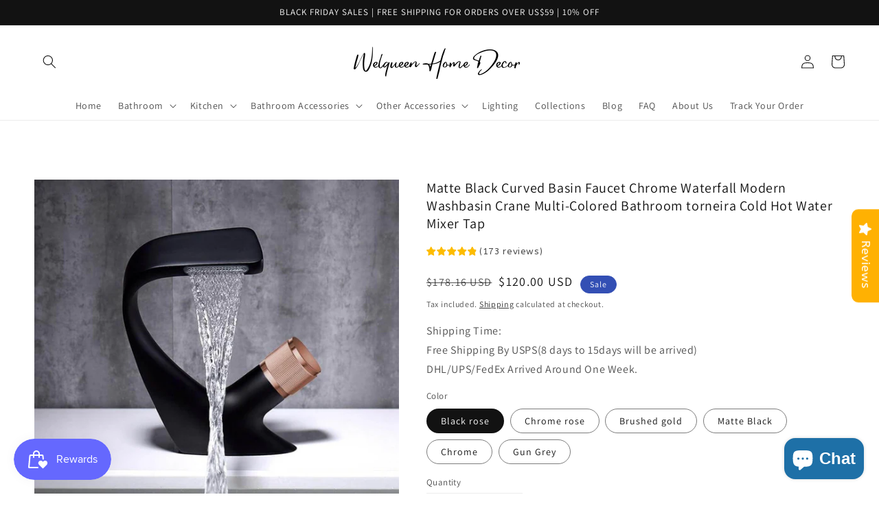

--- FILE ---
content_type: text/html; charset=utf-8
request_url: https://welqueen.com/en-in/products/matte-black-curved-basin-faucet-chrome-waterfall-modern-washbasin-crane-multi-colored-bathroom-torneira-cold-hot-water-mixer-tap
body_size: 64990
content:
<!doctype html>
<html class="no-js" lang="en">
  <head>

<script>
        var tapita_meta_page_title =  `Matte Black Curved Basin Faucet Chrome Waterfall Modern Washbasin Crane Multi-Colored Bathroom torneira Cold Hot Water Mixer Tap`;
        var tapita_meta_page_description = `At WELQUEEN HOME DECOR we offer Matte Black Curved Basin Faucet Chrome Waterfall Modern Washbasin Crane Multi-Colored Bathroom torneira Cold Hot Water Mixer Tap at the lowest price. Check it out now!`;
        </script>
        <script>
          //custom Meta Title
          var tapita_meta_page_title =  `Matte Black Waterfall Basin Faucet - Modern, Multi-Colored Mixer Tap`;
          var tapita_meta_page_description = `Upgrade your bathroom with the Matte Black Waterfall Basin Faucet. Sleek design, ceramic valve, and hot/cold mixer for a modern touch. Shop now!`;
        </script><link rel="preload" href="//welqueen.com/cdn/shop/t/4/assets/global.js?v=130234931608784296591640167707" as="script"><link rel="preload" href="//welqueen.com/cdn/shop/t/4/assets/base.css?v=20620105498543817831689684952" as="style"><link rel="preload" href="//welqueen.com/cdn/shop/t/4/assets/component-predictive-search.css?v=10425135875555615991634409740" as="style"><link rel="preload" href="//welqueen.com/cdn/shop/t/4/assets/predictive-search.js?v=123393712146888685351634409745" as="script"><link rel="preload" href="//welqueen.com/cdn/shop/t/4/assets/section-footer.css?v=32991598838362915891634409757" as="style"><link rel="preload" href="//welqueen.com/cdn/shop/t/4/assets/component-newsletter.css?v=71305430942358774071634409754" as="style"><link rel="preload" href="//welqueen.com/cdn/shop/t/4/assets/component-list-menu.css?v=161614383810958508431634409746" as="style"><link rel="preload" href="//welqueen.com/cdn/shop/t/4/assets/component-list-payment.css?v=69253961410771838501634409742" as="style"><link rel="preload" href="//welqueen.com/cdn/shop/t/4/assets/component-list-social.css?v=52211663153726659061634409735" as="style"><link rel="preload" href="//welqueen.com/cdn/shop/t/4/assets/component-rte.css?v=84043763465619332371634409755" as="style"><link rel="preload" href="//welqueen.com/cdn/shop/t/4/assets/disclosure.css?v=160129347545493074521634409742" as="style"><link rel="preload" href="//welqueen.com/cdn/shop/t/4/assets/component-search.css?v=128662198121899399791634409736" as="style"><link rel="preload" href="//welqueen.com/cdn/shop/t/4/assets/component-menu-drawer.css?v=25441607779389632351634409738" as="style"><link rel="preload" href="//welqueen.com/cdn/shop/t/4/assets/component-cart-notification.css?v=168160950397931396041634409734" as="style"><link rel="preload" href="//welqueen.com/cdn/shop/t/4/assets/component-cart-items.css?v=66764593009401432141634409756" as="style"><link rel="preload" href="//welqueen.com/cdn/shop/t/4/assets/component-price.css?v=5328827735059554991634409738" as="style"><link rel="preload" href="//welqueen.com/cdn/shop/t/4/assets/component-loading-overlay.css?v=167310470843593579841634409759" as="style"><link rel="preload" href="//welqueen.com/cdn/shop/t/4/assets/details-disclosure.js?v=130383321174778955031634409753" as="script"><link rel="preload" href="//welqueen.com/cdn/shop/t/4/assets/details-modal.js?v=28236984606388830511634409753" as="script"><link rel="preload" href="//welqueen.com/cdn/shop/t/4/assets/cart-notification.js?v=18770815536247936311634409737" as="script"><link rel="preload" href="//welqueen.com/cdn/shop/t/4/assets/section-main-product.css?v=6801360764990712671640170697" as="style"><link rel="preload" href="//welqueen.com/cdn/shop/t/4/assets/component-accordion.css?v=149984475906394884081634409733" as="style"><link rel="preload" href="//welqueen.com/cdn/shop/t/4/assets/component-price.css?v=5328827735059554991634409738" as="style"><link rel="preload" href="//welqueen.com/cdn/shop/t/4/assets/component-rte.css?v=84043763465619332371634409755" as="style"><link rel="preload" href="//welqueen.com/cdn/shop/t/4/assets/component-slider.css?v=82006835487707820721634409739" as="style"><link rel="preload" href="//welqueen.com/cdn/shop/t/4/assets/product-slider.css?v=33345933564184861640167283" as="style"><link rel="preload" href="//welqueen.com/cdn/shop/t/4/assets/component-rating.css?v=24573085263941240431634409751" as="style"><link rel="preload" href="//welqueen.com/cdn/shop/t/4/assets/component-loading-overlay.css?v=167310470843593579841634409759" as="style"><link rel="preload" href="//welqueen.com/cdn/shop/t/4/assets/component-deferred-media.css?v=171180198959671422251634409750" as="style"><link rel="preload" href="//welqueen.com/cdn/shop/t/4/assets/product-form.js?v=9957619355304549451634409735" as="script"><link rel="preload" href="//welqueen.com/cdn/shop/t/4/assets/component-product-model.css?v=14659752209830716771634409755" as="style"><link rel="preload" href="//welqueen.com/cdn/shop/t/4/assets/component-model-viewer-ui.css?v=43713340103439329801634409751" as="style"><link rel="preload" href="//welqueen.com/cdn/shop/t/4/assets/share.js?v=137220683999880290031634409758" as="script"><link rel="preload" href="//welqueen.com/cdn/shop/t/4/assets/component-pickup-availability.css?v=182529111801178770621634409741" as="style"><link rel="preload" href="//welqueen.com/cdn/shop/t/4/assets/pickup-availability.js?v=106503768932782885821634409758" as="script"><link rel="preload" href="//welqueen.com/cdn/shop/t/4/assets/product-model.js?v=55226889039163291241634409749" as="script"><link rel="preload" href="//welqueen.com/cdn/shop/t/4/assets/component-card.css?v=150801359028351130571634409753" as="style"><link rel="preload" href="//welqueen.com/cdn/shop/t/4/assets/component-product-grid.css?v=121312940050546451241634409746" as="style"><link rel="preload" href="//welqueen.com/cdn/shop/t/4/assets/section-product-recommendations.css?v=43755720937753601011634409742" as="style"><!-- Added by AVADA HelpCenter FAQs -->
   <script>
   window.AVADA_APP_FAQS_STATUS = window.AVADA_APP_FAQS_STATUS || {};
   window.AVADA_FAQ = window.AVADA_FAQS || {};
   window.AVADA_FAQ={"categories":[{"categoryId":"Z24tc2uRqM5sa5coLBrQ","defaultCategoryId":1,"createdAt":"2022-12-23T19:44:46.233Z","featured":true,"question":"Order \u0026 Shipping","icon":"cart","index":1,"shopId":"sOA6r23kjesWjmurRXW0","position":1,"published":true,"questions":[{"featured":true,"questionId":"ifMWEvNcF0dW62xn3TPe","defaultQuestionId":1,"index":1,"published":true,"title":"How long will it take to receive my order?"},{"featured":true,"questionId":"U7IZeeLEf65bcdQOiFtX","defaultQuestionId":2,"index":2,"published":true,"title":"How to track my order?"},{"featured":true,"questionId":"hWEa4reEBsDo9SE2j7zZ","defaultQuestionId":3,"index":3,"published":true,"title":"Do you ship internationally?"},{"featured":true,"questionId":"zoe3zBL6QyTXleJ0Fi5r","defaultQuestionId":4,"index":4,"published":true,"title":"I never got my order, what to do?"},{"title":"Is it Free Shipping?","featured":true,"published":true,"questionId":"w8g8UQ8DqWyrDatqB4Ad"}],"updatedAt":"2024-01-24T16:46:41.399Z"},{"categoryId":"VnRVG9dng4BnOlnH76Jk","defaultCategoryId":2,"createdAt":"2022-12-23T19:44:46.233Z","featured":true,"question":"Exchange \u0026 Return","icon":"exchange","index":1,"published":true,"shopId":"sOA6r23kjesWjmurRXW0","position":2,"questions":[{"featured":true,"questionId":"2z9njd4i2uyi5QiYKmCl","defaultQuestionId":5,"index":1,"published":true,"title":"What is your return policy?"},{"featured":true,"questionId":"BhVKokCWDSPYANkJugPA","defaultQuestionId":6,"index":2,"published":true,"title":"Can I exchange an item?"}],"updatedAt":"2024-01-24T16:45:56.700Z"}],"faqPageSetting":{"description":"Got a question? We're here to answer!","faqPageCustomCss":"","q\u0026aFont":"Roboto","fontFamily":"Roboto","header":"Frequently Asked Questions","shopId":"sOA6r23kjesWjmurRXW0","id":"l6l3tcMGuR7d3zdqu3kH","fontStore":[{"label":"Assistant","value":"Assistant"}],"categoryColor":"#3B3B3B","headerColor":"#181A1B","answerTextColor":"#181A1B","questionBackgroundColor":"#F6F6F6","questionTextColor":"#181A1B","answerBackgroundColor":"#FCFCFC","descriptionColor":"#A8A8A8","theme":"light-faq-page"},"language-en":{"isDefault":true,"Show Navigation":{"Home":"Home","Message":"Message","Track":"Track","Help":"Help","Contact us title":"Contact us","Online status":"We are online","Online message":"Hi there 👋. Thank you for reaching out. We'll be with you in a moment","Offline message":"Hi there, we are currently offline. We will respond as soon as possible in our next business hours.","Usually reply in a few minutes":"Usually reply in a few minutes","Usually reply in few hours":"Usually reply in few hours","Usually reply in a day":"Usually reply in a day","Order tracking title":"Order tracking","Track button":"Track","Article search placeholder":"Search for help","Categories title":"Categories","\"View all\" categories":"View all","\"Article\" singular label":"Article","\"Article\" plural label":"Articles","No matching article found":"No matching article found","No matching category found":"No matching category found","Heading title":"Hi 👋","Heading description":"How can we help you?","Welcome visitor message":"Hi there 👋\nHow can we help you?","Welcome visitor teaser":"Hi there 👋\nHow can we help you?","Welcome message by chatbot":"Hello 👋 I'm Chatty AI assistant, here to help you find what you're looking for. How can I help you?","Response AI message during online":"Let us connect you with one of our support team members who can assist you further. Alternatively, you can also email us at {{storeEmail}} for assistance.","Response AI message during offline":"Our support team is currently unavailable. Please email us at {{storeEmail}}, and we'll get back to you as soon as possible.","Question more info AI":"While waiting for us, can you share more details about the situation? It’ll help our teammates get an answer faster and we may find more information for you.","Launcher label":"Chat with us","Chat now":"Chat now","Type your message":"Type your message","Emoji":"Emoji","Reply to":"Reply to","Download":"Download","Edit":"Edit","Remove":"Remove","Replying to you":"Replying to you","Replying to yourself":"Replying to yourself","Replying to themselves":"Replying to themselves","Hi 👋, how can we help you?":"Hi 👋, how can we help you?","Please enter your email to stay updated with our replies":"Please enter your email to stay updated with our replies","Chat with us as anonymous":"Chat with us as anonymous","By sending us a message, you agree to our privacy policy":"\u003cp\u003eBy sending us a message, you agree to our \u003ca href=\"https:\/\/{{shopifyDomain}}\/policies\/privacy-policy\" rel=\"noopener noreferrer\" target=\"_blank\"\u003eprivacy policy\u003c\/a\u003e.\u003c\/p\u003e","Automated":"Automated","\"Chat with us on your favorite channel\" on Chat page":"Chat with us on your favorite channel","Thanks for your messages! We'll get back to you soon":"Thanks for your messages! We'll get back to you soon.","Track your orders":"Track your orders","Cannot find any orders":"Cannot find any orders.","Order number":"Order number","Tracking number":"Tracking number","Email address":"Email address","Phone number":"Phone number","This shipment is completed":"This shipment is completed","This shipment is delivered":"This shipment is delivered","This shipment is on its way":"This shipment is on its way","This shipment is prepared for shipping":"This shipment is prepared for shipping","Last updated":"Last updated","Tracking information":"Tracking information","Shipping carrier":"Shipping carrier","Fulfilled date":"Fulfilled date","Confirmed":"Confirmed","items":"items","Order":"Order","Need help":"Need help","Teaser message":"Don't miss out 👋\nDiscover your special offer waiting just for you!","Invitation message":"Don't miss out 👋\nDiscover your special offer waiting just for you!","Subscribe welcome":"Subscribe to get hot deals, exclusive updates and rewards.","Subscribe introduction":"Subscribe now to get your offer!","Subscribe success":"Thank you for subscribing! Check your inbox and stay tuned for the latest news and exclusive offers.","Subscribed successfully":"Subscribed successfully","Check your email to confirm your subscription":"Check your email to confirm your subscription.","Subscribed skipped":"You won’t receive conversation history","Subscribe button":"Subscribe","Back to chat":"Back to chat","Shop now":"Shop now","Skip":"Skip","Yes, sure":"Yes, sure","No, thanks":"No, thanks","Your coupon code":"Your coupon code","more":"more","Completed":"Completed","On its way":"On its way","Attempted delivery":"Attempted delivery","Delivered":"Delivered","Order number is required":"Order number is required","Tracking number is required":"Tracking number is required","Email is required":"Email is required","Email is invalid":"Email is invalid","Phone number is required":"Phone number is required","Phone number is invalid":"Phone number is invalid","This field is required":"This field is required","\"Track your order\" on Track page":"\"Track your order\" on Track page","Offline status message":"Usually reply in a few minutes","Order tracking placeholder":"Order tracking","This shipment is prepared for shipping.":"This shipment is prepared for shipping.","Free shipping on all products • Applies to shipping rates under {{amount}}":"Free shipping on all products • Applies to shipping rates under {{amount}}","Free shipping on all products":"Free shipping on all products","Free shipping on one-time purchase products • Applies to shipping rates under {{amount}}":"Free shipping on one-time purchase products • Applies to shipping rates under {{amount}}","Free shipping on one-time purchase products":"Free shipping on one-time purchase products","Free shipping on subscription products":"Free shipping on subscription products","Free shipping on subscription products • Applies to shipping rates under {{amount}}":"Free shipping on subscription products • Applies to shipping rates under {{amount}}","{{value}} off {{item}}":"{{value}} off {{item}}","{{value}} off {{item}} • Minimum purchase of {{minimum}}":"{{value}} off {{item}} • Minimum purchase of {{minimum}}","{{value}} off {{item}} • Minimum quantity of {{minimum}}":"{{value}} off {{item}} • Minimum quantity of {{minimum}}","{{value}} off {{item}} collections • Minimum purchase of {{minimum}}":"{{value}} off {{item}} collections • Minimum purchase of {{minimum}}","{{value}} off {{item}} collections":"{{value}} off {{item}} collections","{{value}} off {{item}} products • Minimum purchase of {{minimum}}":"{{value}} off {{item}} products • Minimum purchase of {{minimum}}","{{value}} off {{item}} products • Minimum quantity of {{minimum}}":"{{value}} off {{item}} products • Minimum quantity of {{minimum}}","{{value}} off {{item}} products":"{{value}} of {{item}} products","{{value}} off entire order • Minimum purchase of {{minimum}}":"{{value}} off entire order • Minimum purchase of {{minimum}}","{{value}} off entire order • Minimum quantity of {{minimum}}":"{{value}} off entire order • Minimum quantity of {{minimum}}","{{value}} off entire order":"{{value}} off entire order","{{value}} off one-time purchase {{item}}":"{{value}} off one-time purchase {{item}}","{{value}} off one-time purchase {{item}} • Minimum purchase of {{minimum}}":"{{value}} off one-time purchase {{item}} • Minimum purchase of {{minimum}}","{{value}} off one-time purchase {{item}} • Minimum quantity of {{minimum}}":"{{value}} off one-time purchase {{item}} • Minimum quantity of {{minimum}}","{{value}} off one-time purchase {{item}} collections • Minimum purchase of {{minimum}}":"{{value}} off one-time purchase {{item}} collections • Minimum purchase of {{minimum}}","{{value}} off one-time purchase {{item}} collections":"{{value}} off one-time purchase {{item}} collections","{{value}} off one-time purchase {{item}} products • Minimum purchase of {{minimum}}":"{{value}} off one-time purchase {{item}} products • Minimum purchase of {{minimum}}","{{value}} off one-time purchase {{item}} products • Minimum quantity of {{minimum}}":"{{value}} off one-time purchase {{item}} products • Minimum quantity of {{minimum}}","{{value}} off one-time purchase {{item}} products":"{{value}} of one-time purchase {{item}} products","{{value}} off one-time purchase products":"{{value}} off one-time purchase products","{{value}} off one-time purchase products in {{name}}":"{{value}} off one-time purchase products in {{name}}","{{value}} off subscription {{item}}":"{{value}} off subscription {{item}}","{{value}} off subscription {{item}} • Minimum purchase of {{minimum}}":"{{value}} off subscription {{item}} • Minimum purchase of {{minimum}}","{{value}} off subscription {{item}} • Minimum quantity of {{minimum}}":"{{value}} off subscription {{item}} • Minimum quantity of {{minimum}}","{{value}} off subscription {{item}} collections • Minimum purchase of {{minimum}}":"{{value}} off subscription {{item}} collections • Minimum purchase of {{minimum}}","{{value}} off subscription {{item}} collections":"{{value}} off subscription {{item}} collections","{{value}} off subscription {{item}} products • Minimum purchase of {{minimum}}":"{{value}} off subscription {{item}} products • Minimum purchase of {{minimum}}","{{value}} off subscription {{item}} products • Minimum quantity of {{minimum}}":"{{value}} off subscription {{item}} products • Minimum quantity of {{minimum}}","{{value}} off subscription {{item}} products":"{{value}} of subscription {{item}} products","{{value}} off subscription products":"{{value}} off subscription products","{{value}} off subscription products in {{name}}":"{{value}} off subscription products in {{name}}","Buy {{buy}} item, get {{get}} item at {{discount}} off":"Buy {{buy}} item Get {{get}} item at {{discount}} off","Buy {{buy}} item, get {{get}} item free":"Buy {{buy}} item Get {{get}} item free","Buy {{buy}} items, get {{get}} items at {{discount}} off":"Buy {{buy}} items Get {{get}} items at {{discount}} off","Buy {{buy}} items, get {{get}} items free":"Buy {{buy}} items Get {{get}} items free","Buy {{buy}} item, get {{get}} items at {{discount}} off":"Buy {{buy}} item Get {{get}} items at {{discount}} off","Buy {{buy}} item, get {{get}} items free":"Buy {{buy}} item Get {{get}} items free","Buy {{buy}} items, get {{get}} item at {{discount}} off":"Buy {{buy}} items Get {{get}} item at {{discount}} off","Buy {{buy}} items, get {{get}} item free":"Buy {{buy}} items Get {{get}} item free","Spend {{buy}}, get {{get}} items at {{discount}} off":"Spend {{buy}}, get {{get}} items at {{discount}} off","Spend {{buy}}, get {{get}} item at {{discount}} off":"Spend {{buy}}, get {{get}} items at {{discount}} off","Spend {{buy}}, get {{get}} items free":"Spend {{buy}}, get {{get}} items at free","Spend {{buy}}, get {{get}} item free":"Spend {{buy}}, get {{get}} item free","Spend {{buy}}, get {{get}} items at {{discount}} off each":"Spend {{buy}}, get {{get}} items at {{discount}} off each","Spend {{buy}}, get {{get}} item at {{discount}} off each":"Spend {{buy}}, get {{get}} item at {{discount}} off each","Subscribe form introduction":"Subscribe now to get your offer!","Success message":"Thank you for subscribing! Check your inbox and stay tuned for the latest news and exclusive offers.","Welcome message":"Subscribe to get hot deals, exclusive updates and rewards.","Conversation history subscribe message":"This conversation has been resolved. Send me conversation history.","Automatically resolve conversation":"This chat was closed due to inactivity. Feel free to send a message to reopen it - we're here to help!","Manually resolve conversation":"The conversation has been resolved. Feel free to send a message to reopen it - we're here to help!","Send me":"Send me","Sent":"Sent","Yes, that's helpful!":"Yes, that's helpful!","No, I need more help":"No, I need more help","I need more help":"I need more help","Resolved reply button":"That’s helpful","Transfer to agent reply button":"Talk to a person","Continue with AI button":"Continue with AI","Your question has been transferred, a human agent will help you soon!":"Your question has been transferred. A human agent will help you soon!","Today":"Today","Yesterday":"Yesterday","Last 7 days":"Last 7 days","Last 30 days":"Last 30 days","Last month":"Last month","Start chat":"Start chat","First name":"First name","Last name":"Last name","View product":"View product","View collection":"View collection","Get more help":"Get more help","Thinking":"Thinking","I'm sorry, but I do not have information on that topic.":"I'm sorry, but I do not have information on that topic.","Was it able to resolve your question?":"Was it able to resolve your question?","Glad I could help! Have a nice day! If you have any question, please feel free to contact us.":"Glad I could help! Have a nice day! If you have any question, please feel free to contact us.","Please wait for a while, we need more information to check.":"Please wait for a while, we need more information to check.","Continue as email":"Continue as email"},"FAQ page":{"Heading":"Frequently Asked Questions","Description":"Got a question? We are here to answer!","FAQ page search placeholder":"Type keyword to find your answer","\"All\" tabs in FAQ page":"All","\"No matching article found\" message":"No matching article found","Articles label":"articles","Article label":"article","Contact section heading":"Not finding what are you looking for?","Contact section description":"Chat with us or send us an email","Contact button text":"Contact us","No matching articles found":"No matching articles found"},"FAQs":{"Z24tc2uRqM5sa5coLBrQ":{"categoryId":"Z24tc2uRqM5sa5coLBrQ","featured":true,"position":1,"icon":"cart","published":true,"isOutOfDate":false,"question":"Order \u0026 Shipping","originalQuestion":"Order \u0026 Shipping","questions":[{"featured":true,"view":44,"questionId":"ifMWEvNcF0dW62xn3TPe","defaultQuestionId":1,"index":1,"published":true,"title":"How long will it take to receive my order?","defaultCategoryId":1,"createdAt":"2022-12-23T19:44:46.235Z","question":"How long will it take to receive my order?","shopId":"sOA6r23kjesWjmurRXW0","categoryId":"Z24tc2uRqM5sa5coLBrQ","answer":"\u003cp\u003eTypically it takes 5-7 business days to receive your order by DHL\/FedEx\/UPS\/DPEX. And it takes 15 to 18 days by USPS. We’re doing our best to deliver it promptly for you.\u003c\/p\u003e","updatedAt":"2024-01-24T16:38:05.214Z","originalQuestion":"How long will it take to receive my order?","originalAnswer":"\u003cp\u003eTypically it takes 5-7 business days to receive your order by DHL\/FedEx\/UPS\/DPEX. And it takes 15 to 18 days by USPS. We’re doing our best to deliver it promptly for you.\u003c\/p\u003e"},{"featured":true,"view":16,"questionId":"U7IZeeLEf65bcdQOiFtX","defaultQuestionId":2,"index":2,"published":true,"title":"How to track my order?","defaultCategoryId":1,"createdAt":"2022-12-23T19:44:46.235Z","question":"How to track my order?","shopId":"sOA6r23kjesWjmurRXW0","categoryId":"Z24tc2uRqM5sa5coLBrQ","answer":"\u003cp\u003ePlease track your order at our Tracking page https:\/\/welqueen.com\/apps\/shipping-track\u003c\/p\u003e","updatedAt":"2024-01-24T16:38:32.754Z","originalQuestion":"How to track my order?","originalAnswer":"\u003cp\u003ePlease track your order at our Tracking page https:\/\/welqueen.com\/apps\/shipping-track\u003c\/p\u003e"},{"featured":true,"questionId":"hWEa4reEBsDo9SE2j7zZ","defaultQuestionId":3,"index":3,"published":true,"title":"Do you ship internationally?","view":8,"createdAt":"2022-12-23T19:44:46.235Z","defaultCategoryId":1,"question":"Do you ship internationally?","shopId":"sOA6r23kjesWjmurRXW0","categoryId":"Z24tc2uRqM5sa5coLBrQ","answer":"\u003cp\u003eYes, we do ship internationally. Order amount over $59 will be free shipping by USPS.\u003c\/p\u003e","updatedAt":"2024-01-24T16:40:25.508Z","originalQuestion":"Do you ship internationally?","originalAnswer":"\u003cp\u003eYes, we do ship internationally. Order amount over $59 will be free shipping by USPS.\u003c\/p\u003e"},{"featured":true,"questionId":"zoe3zBL6QyTXleJ0Fi5r","defaultQuestionId":4,"index":4,"published":true,"title":"I never got my order, what to do?","view":4,"defaultCategoryId":1,"createdAt":"2022-12-23T19:44:46.235Z","question":"I never got my order, what to do?","shopId":"sOA6r23kjesWjmurRXW0","categoryId":"Z24tc2uRqM5sa5coLBrQ","answer":"\u003cp\u003ePlease make sure you tracked your order from our Tracking page. Or contact us by E-mail: welqueen@welqueen.com.\u003c\/p\u003e","updatedAt":"2024-01-24T16:41:22.682Z","originalQuestion":"I never got my order, what to do?","originalAnswer":"\u003cp\u003ePlease make sure you tracked your order from our Tracking page. Or contact us by E-mail: welqueen@welqueen.com.\u003c\/p\u003e"},{"featured":true,"questionId":"w8g8UQ8DqWyrDatqB4Ad","published":true,"title":"Is it Free Shipping?","view":6,"createdAt":"2024-01-24T16:46:41.337Z","answer":"\u003cp\u003eYes, Order amount over $59 will be free shipping by USPS.\u003c\/p\u003e","question":"Is it Free Shipping?","shopId":"sOA6r23kjesWjmurRXW0","categoryId":"Z24tc2uRqM5sa5coLBrQ","originalQuestion":"Is it Free Shipping?","originalAnswer":"\u003cp\u003eYes, Order amount over $59 will be free shipping by USPS.\u003c\/p\u003e"}]},"VnRVG9dng4BnOlnH76Jk":{"categoryId":"VnRVG9dng4BnOlnH76Jk","featured":true,"position":2,"icon":"exchange","published":true,"isOutOfDate":false,"question":"Exchange \u0026 Return","originalQuestion":"Exchange \u0026 Return","questions":[{"featured":true,"view":22,"questionId":"2z9njd4i2uyi5QiYKmCl","defaultQuestionId":5,"index":1,"published":true,"title":"What is your return policy?","defaultCategoryId":2,"createdAt":"2022-12-23T19:44:46.274Z","question":"What is your return policy?","answer":"\u003cp\u003ePlease check our return\/refund\/exchange policy \u003ca href=\"https:\/\/welqueen.myshopify.com\/policies\/refund-policy\" rel=\"noopener noreferrer\" target=\"_blank\"\u003ehere\u003c\/a\u003e.\u003c\/p\u003e","shopId":"sOA6r23kjesWjmurRXW0","categoryId":"VnRVG9dng4BnOlnH76Jk","updatedAt":"2024-01-24T16:43:42.700Z","originalQuestion":"What is your return policy?","originalAnswer":"\u003cp\u003ePlease check our return\/refund\/exchange policy \u003ca href=\"https:\/\/welqueen.myshopify.com\/policies\/refund-policy\" rel=\"noopener noreferrer\" target=\"_blank\"\u003ehere\u003c\/a\u003e.\u003c\/p\u003e"},{"featured":true,"view":13,"questionId":"BhVKokCWDSPYANkJugPA","defaultQuestionId":6,"index":2,"published":true,"title":"Can I exchange an item?","defaultCategoryId":2,"createdAt":"2022-12-23T19:44:46.274Z","question":"Can I exchange an item?","shopId":"sOA6r23kjesWjmurRXW0","categoryId":"VnRVG9dng4BnOlnH76Jk","answer":"\u003cp\u003eYes sure, you can exchange it if the items not shipped yet. You can contact us by E-mail: welqueen@welqueen.com\u003c\/p\u003e","updatedAt":"2024-01-24T16:45:56.767Z","originalQuestion":"Can I exchange an item?","originalAnswer":"\u003cp\u003eYes sure, you can exchange it if the items not shipped yet. You can contact us by E-mail: welqueen@welqueen.com\u003c\/p\u003e"}]}},"FAQ Suggestions":{}},"questions":[{"defaultCategoryId":2,"createdAt":"2022-12-23T19:44:46.274Z","question":"What is your return policy?","answer":"\u003cp\u003ePlease check our return\/refund\/exchange policy \u003ca href=\"https:\/\/welqueen.myshopify.com\/policies\/refund-policy\" rel=\"noopener noreferrer\" target=\"_blank\"\u003ehere\u003c\/a\u003e.\u003c\/p\u003e","defaultQuestionId":5,"shopId":"sOA6r23kjesWjmurRXW0","categoryId":"VnRVG9dng4BnOlnH76Jk","updatedAt":"2024-01-24T16:43:42.700Z","questionId":"2z9njd4i2uyi5QiYKmCl"},{"defaultCategoryId":2,"createdAt":"2022-12-23T19:44:46.274Z","question":"Can I exchange an item?","defaultQuestionId":6,"shopId":"sOA6r23kjesWjmurRXW0","categoryId":"VnRVG9dng4BnOlnH76Jk","answer":"\u003cp\u003eYes sure, you can exchange it if the items not shipped yet. You can contact us by E-mail: welqueen@welqueen.com\u003c\/p\u003e","updatedAt":"2024-01-24T16:45:56.767Z","questionId":"BhVKokCWDSPYANkJugPA"},{"defaultCategoryId":1,"createdAt":"2022-12-23T19:44:46.235Z","defaultQuestionId":2,"question":"How to track my order?","shopId":"sOA6r23kjesWjmurRXW0","categoryId":"Z24tc2uRqM5sa5coLBrQ","answer":"\u003cp\u003ePlease track your order at our Tracking page https:\/\/welqueen.com\/apps\/shipping-track\u003c\/p\u003e","updatedAt":"2024-01-24T16:38:32.754Z","questionId":"U7IZeeLEf65bcdQOiFtX"},{"createdAt":"2022-12-23T19:44:46.235Z","defaultCategoryId":1,"question":"Do you ship internationally?","defaultQuestionId":3,"shopId":"sOA6r23kjesWjmurRXW0","categoryId":"Z24tc2uRqM5sa5coLBrQ","answer":"\u003cp\u003eYes, we do ship internationally. Order amount over $59 will be free shipping by USPS.\u003c\/p\u003e","updatedAt":"2024-01-24T16:40:25.508Z","questionId":"hWEa4reEBsDo9SE2j7zZ"},{"defaultCategoryId":1,"createdAt":"2022-12-23T19:44:46.235Z","question":"How long will it take to receive my order?","defaultQuestionId":1,"shopId":"sOA6r23kjesWjmurRXW0","categoryId":"Z24tc2uRqM5sa5coLBrQ","answer":"\u003cp\u003eTypically it takes 5-7 business days to receive your order by DHL\/FedEx\/UPS\/DPEX. And it takes 15 to 18 days by USPS. We’re doing our best to deliver it promptly for you.\u003c\/p\u003e","updatedAt":"2024-01-24T16:38:05.214Z","questionId":"ifMWEvNcF0dW62xn3TPe"},{"createdAt":"2024-01-24T16:46:41.337Z","answer":"\u003cp\u003eYes, Order amount over $59 will be free shipping by USPS.\u003c\/p\u003e","question":"Is it Free Shipping?","shopId":"sOA6r23kjesWjmurRXW0","categoryId":"Z24tc2uRqM5sa5coLBrQ","questionId":"w8g8UQ8DqWyrDatqB4Ad"},{"defaultCategoryId":1,"createdAt":"2022-12-23T19:44:46.235Z","defaultQuestionId":4,"question":"I never got my order, what to do?","shopId":"sOA6r23kjesWjmurRXW0","categoryId":"Z24tc2uRqM5sa5coLBrQ","answer":"\u003cp\u003ePlease make sure you tracked your order from our Tracking page. Or contact us by E-mail: welqueen@welqueen.com.\u003c\/p\u003e","updatedAt":"2024-01-24T16:41:22.682Z","questionId":"zoe3zBL6QyTXleJ0Fi5r"}],"shop":{"disableWatermark":true,"plan":"free","email":"welqueen@welqueen.com"},"translation":{"primaryLanguage":"en","languages":["en"]},"widgetSetting":{"hideOnMobile":false,"isPhoneCall":true,"brandColor":"#2B42E7","appCss":"","icon":"question","isWhatApp":true,"description":"How can I help you?","isFeaturedArticles":true,"phoneCall":"","isOrderTracking":true,"actionColor":"#FFFFFF","btnPopupColor":"#2B42E7","theme":"basic","shopId":"sOA6r23kjesWjmurRXW0","customCss":"","backBtnLabel":"Back","isContactForm":true,"contactMassage":"","contentTextFont":"Roboto","welcomeText":"Hi 👋","floatBtnLabel":"","removeBranding":false,"textColor":"#1D1D1D","contactForm":"","isContactUs":true,"isCategory":true,"whatApp":"","isCustom":true,"floatBtnPosition":"bottom_right","textFont":"Roboto","isContactMessage":true,"fontStore":[{"label":"Assistant","value":"Assistant"}],"defaultContactMethod":"whatsApp","isShowBreakTime":false,"endTimeBreak":"13:00","startTimeBreak":"12:00","customTime":{"sunday":{"timeEnd":"17:00","timeStart":"09:00","isSelect":false,"label":"Sunday"},"saturday":{"timeEnd":"17:00","timeStart":"09:00","isSelect":false,"label":"Saturday"},"tuesday":{"timeEnd":"17:00","timeStart":"09:00","isSelect":true,"label":"Tuesday"},"wednesday":{"timeEnd":"17:00","timeStart":"09:00","isSelect":true,"label":"Wednesday"},"thursday":{"timeEnd":"17:00","timeStart":"09:00","isSelect":true,"label":"Thursday"},"friday":{"timeEnd":"17:00","timeStart":"09:00","isSelect":true,"label":"Friday"},"monday":{"timeEnd":"17:00","timeStart":"09:00","isSelect":true,"label":"Monday"}},"typeWorking":"all_day","shopName":"WELQUEEN HOME DECOR","shopifyDomain":"welqueen.myshopify.com","welcomePopupSetting":{"backgroundColor":"#FFFFFF","displayTimeShowWelcome":"all_time","messageTextFont":"","showOnMobile":true,"showOnDesktop":true,"title":"Hi there👋","message":"How can we help?","textColor":"#000000","titleTextFont":""},"createdAt":"2022-12-23T19:44:46.736Z","holidays":[],"floatBtnSize":"55px","id":"kKVoylLbBLmaSRLJ4BSl","isEnableWelcomePopup":false,"isShowHoliday":false,"email":"welqueen@welqueen.com","isEnableChatAvailability":false,"contactMethod":{"skype":{"resTimeSuffix":"hour","firstMessage":"Hi there! 👋 How can I help you?","active":false,"shopName":"{{shop_name}}","resTimeValue":"1","title":"Skype","value":""},"whatsApp":{"resTimeSuffix":"hour","firstMessage":"Hi there! 👋 How can I help you?","active":true,"shopName":"{{shop_name}}","resTimeValue":"1","title":"WhatsApp","value":""},"messenger":{"resTimeSuffix":"hour","firstMessage":"Hi there! 👋 How can I help you?","active":true,"shopName":"{{shop_name}}","resTimeValue":"1","title":"Messenger","value":""},"line":{"resTimeSuffix":"hour","firstMessage":"Hi there! 👋 How can I help you?","active":false,"shopName":"{{shop_name}}","resTimeValue":"1","title":"Line","value":""},"telegram":{"resTimeSuffix":"hour","firstMessage":"Hi there! 👋 How can I help you?","active":false,"shopName":"{{shop_name}}","resTimeValue":"1","title":"Telegram","value":""},"weChat":{"resTimeSuffix":"hour","firstMessage":"Hi there! 👋 How can I help you?","active":false,"shopName":"{{shop_name}}","resTimeValue":"1","title":"WeChat","value":""},"instagram":{"resTimeSuffix":"hour","firstMessage":"Hi there! 👋 How can I help you?","active":false,"shopName":"{{shop_name}}","resTimeValue":"1","title":"Instagram","value":""},"phoneCall":{"resTimeSuffix":"hour","firstMessage":"Hi there! 👋 How can I help you?","active":true,"shopName":"{{shop_name}}","resTimeValue":"1","title":"Phone Call","value":""},"email":{"resTimeSuffix":"hour","firstMessage":"Hi there! 👋 How can I help you?","active":true,"shopName":"{{shop_name}}","resTimeValue":"1","title":"Email","value":"welqueen@welqueen.com"}}}}
   window.AVADA_APP_FAQS_STATUS.shopId = 'sOA6r23kjesWjmurRXW0';
   window.AVADA_APP_FAQS_STATUS.statusFAQOnWidget = true;
 </script>
   <!-- /Added by AVADA HelpCenter FAQs -->
 

    

    <meta charset="utf-8">
    <meta http-equiv="X-UA-Compatible" content="IE=edge">
    <meta name="viewport" content="width=device-width,initial-scale=1">
    <meta name="theme-color" content="">
    <link rel="canonical" href="https://welqueen.com/en-in/products/matte-black-curved-basin-faucet-chrome-waterfall-modern-washbasin-crane-multi-colored-bathroom-torneira-cold-hot-water-mixer-tap">
    <link rel="preconnect" href="https://cdn.shopify.com" crossorigin><link rel="icon" type="image/png" href="//welqueen.com/cdn/shop/files/nnn_96x96.png?v=1639700130"><link rel="preconnect" href="https://fonts.shopifycdn.com" crossorigin><title>
      Matte Black Waterfall Basin Faucet - Modern, Multi-Colored Mixer Tap
</title>

    
      <meta name="description" content="Upgrade your bathroom with the Matte Black Waterfall Basin Faucet. Sleek design, ceramic valve, and hot/cold mixer for a modern touch. Shop now!">
    
<!-- Avada Boost Sales Script -->

      



          
          
          
          
          
          
          
          
          
          <script>
            const AVADA_ENHANCEMENTS = {};
            AVADA_ENHANCEMENTS.contentProtection = false;
            AVADA_ENHANCEMENTS.hideCheckoutButon = false;
            AVADA_ENHANCEMENTS.cartSticky = false;
            AVADA_ENHANCEMENTS.multiplePixelStatus = false;
            AVADA_ENHANCEMENTS.inactiveStatus = false;
            AVADA_ENHANCEMENTS.cartButtonAnimationStatus = false;
            AVADA_ENHANCEMENTS.whatsappStatus = false;
            AVADA_ENHANCEMENTS.messengerStatus = false;
            AVADA_ENHANCEMENTS.livechatStatus = false;
          </script>




















      <script>
        const AVADA_CDT = {};
        AVADA_CDT.template = "product";
        AVADA_CDT.collections = [];
        
          AVADA_CDT.collections.push("214989602980");
        
          AVADA_CDT.collections.push("173198868525");
        
          AVADA_CDT.collections.push("265759129764");
        
          AVADA_CDT.collections.push("284148367524");
        
          AVADA_CDT.collections.push("284142010532");
        
          AVADA_CDT.collections.push("173689897005");
        
          AVADA_CDT.collections.push("173809565741");
        
          AVADA_CDT.collections.push("174591213613");
        

        const AVADA_INVQTY = {};
        
          AVADA_INVQTY[35338352787620] = 85;
        
          AVADA_INVQTY[35338352820388] = 88;
        
          AVADA_INVQTY[35338352885924] = 83;
        
          AVADA_INVQTY[35338352918692] = 81;
        
          AVADA_INVQTY[35338352951460] = 86;
        
          AVADA_INVQTY[42985739387044] = 85;
        

        AVADA_CDT.cartitem = 0;
        AVADA_CDT.moneyformat = `<span class=money>\${{amount}}</span>`;
        AVADA_CDT.cartTotalPrice = 0;
        
        AVADA_CDT.selected_variant_id = 35338352787620;
        AVADA_CDT.product = {"id": 5479726153892,"title": "Matte Black Curved Basin Faucet Chrome Waterfall Modern Washbasin Crane Multi-Colored Bathroom torneira Cold Hot Water Mixer Tap","handle": "matte-black-curved-basin-faucet-chrome-waterfall-modern-washbasin-crane-multi-colored-bathroom-torneira-cold-hot-water-mixer-tap","vendor": "WELQUEEN HOME DECOR",
            "type": "Single Handle Basin Faucet","tags": ["autopostr_pinterest_51223","bar sink faucet","basin faucet","Basin Faucets","bathroom basin faucet","bathroom basin sink faucet","bathroom faucet","bathroom faucet deck plate","bathroom faucets","bathroom sink faucet","bathroom sink faucets","black basin faucet","brass basin faucet","brass basin faucets","brass bathroom faucets","brass single handle basin faucet","brass sink faucet","chrome basin faucet","deck mounted basin faucet","golden bathroom sink faucet","matt black basin faucet","modern bathroom faucets","modern sink faucet","one hole basin faucet","single handle basin faucet","Single Handle Basin Faucets","single handle bathroom faucet","single handle single hole sink faucet","single hole basin faucet","single hole bathroom faucet","single hole bathroom sink faucet","single water bathroom sink faucet","solid brass sink faucet","unique bathroom faucets","vanity bathroom faucet","vessel sink faucet","wash basin faucet","waterfall basin faucet","waterfall bathroom faucet"],"price": 11599,"price_min": 11599,"price_max": 15500,
            "available": true,"price_varies": true,"compare_at_price": 17816,
            "compare_at_price_min": 17816,"compare_at_price_max": 22500,
            "compare_at_price_varies": true,"variants": [{"id":35338352787620,"title":"Black rose","option1":"Black rose","option2":null,"option3":null,"sku":"37993664-c-black-rose","requires_shipping":true,"taxable":false,"featured_image":{"id":18235655356580,"product_id":5479726153892,"position":8,"created_at":"2020-07-25T04:28:40+08:00","updated_at":"2020-08-07T18:14:46+08:00","alt":"Matte Black Curved Basin Faucet Chrome Waterfall Modern Washbasin Crane Multi-Colored Bathroom torneira Cold Hot Water Mixer Tap - WELQUEEN","width":640,"height":640,"src":"\/\/welqueen.com\/cdn\/shop\/products\/product-image-1448245842.jpg?v=1596795286","variant_ids":[35338352787620]},"available":true,"name":"Matte Black Curved Basin Faucet Chrome Waterfall Modern Washbasin Crane Multi-Colored Bathroom torneira Cold Hot Water Mixer Tap - Black rose","public_title":"Black rose","options":["Black rose"],"price":12000,"weight":0,"compare_at_price":17816,"inventory_management":"shopify","barcode":"759007552028","featured_media":{"alt":"Matte Black Curved Basin Faucet Chrome Waterfall Modern Washbasin Crane Multi-Colored Bathroom torneira Cold Hot Water Mixer Tap - WELQUEEN","id":10410115432612,"position":8,"preview_image":{"aspect_ratio":1.0,"height":640,"width":640,"src":"\/\/welqueen.com\/cdn\/shop\/products\/product-image-1448245842.jpg?v=1596795286"}},"requires_selling_plan":false,"selling_plan_allocations":[]},{"id":35338352820388,"title":"Chrome rose","option1":"Chrome rose","option2":null,"option3":null,"sku":"37993664-b-chrome-rose","requires_shipping":true,"taxable":false,"featured_image":{"id":18235655782564,"product_id":5479726153892,"position":7,"created_at":"2020-07-25T04:28:42+08:00","updated_at":"2020-08-07T18:14:46+08:00","alt":"Matte Black Curved Basin Faucet Chrome Waterfall Modern Washbasin Crane Multi-Colored Bathroom torneira Cold Hot Water Mixer Tap - WELQUEEN","width":640,"height":640,"src":"\/\/welqueen.com\/cdn\/shop\/products\/product-image-1448245841.jpg?v=1596795286","variant_ids":[35338352820388]},"available":true,"name":"Matte Black Curved Basin Faucet Chrome Waterfall Modern Washbasin Crane Multi-Colored Bathroom torneira Cold Hot Water Mixer Tap - Chrome rose","public_title":"Chrome rose","options":["Chrome rose"],"price":12000,"weight":0,"compare_at_price":18816,"inventory_management":"shopify","barcode":"759007552035","featured_media":{"alt":"Matte Black Curved Basin Faucet Chrome Waterfall Modern Washbasin Crane Multi-Colored Bathroom torneira Cold Hot Water Mixer Tap - WELQUEEN","id":10410115367076,"position":7,"preview_image":{"aspect_ratio":1.0,"height":640,"width":640,"src":"\/\/welqueen.com\/cdn\/shop\/products\/product-image-1448245841.jpg?v=1596795286"}},"requires_selling_plan":false,"selling_plan_allocations":[]},{"id":35338352885924,"title":"Brushed gold","option1":"Brushed gold","option2":null,"option3":null,"sku":"37993664-a-brushed-gold","requires_shipping":true,"taxable":false,"featured_image":{"id":18235655585956,"product_id":5479726153892,"position":6,"created_at":"2020-07-25T04:28:41+08:00","updated_at":"2020-08-07T18:14:46+08:00","alt":"Matte Black Curved Basin Faucet Chrome Waterfall Modern Washbasin Crane Multi-Colored Bathroom torneira Cold Hot Water Mixer Tap - WELQUEEN","width":800,"height":800,"src":"\/\/welqueen.com\/cdn\/shop\/products\/product-image-1448245854.jpg?v=1596795286","variant_ids":[35338352885924]},"available":true,"name":"Matte Black Curved Basin Faucet Chrome Waterfall Modern Washbasin Crane Multi-Colored Bathroom torneira Cold Hot Water Mixer Tap - Brushed gold","public_title":"Brushed gold","options":["Brushed gold"],"price":15500,"weight":0,"compare_at_price":22500,"inventory_management":"shopify","barcode":"759007552042","featured_media":{"alt":"Matte Black Curved Basin Faucet Chrome Waterfall Modern Washbasin Crane Multi-Colored Bathroom torneira Cold Hot Water Mixer Tap - WELQUEEN","id":10410115236004,"position":6,"preview_image":{"aspect_ratio":1.0,"height":800,"width":800,"src":"\/\/welqueen.com\/cdn\/shop\/products\/product-image-1448245854.jpg?v=1596795286"}},"requires_selling_plan":false,"selling_plan_allocations":[]},{"id":35338352918692,"title":"Matte Black","option1":"Matte Black","option2":null,"option3":null,"sku":"37993664-e-matte-black","requires_shipping":true,"taxable":false,"featured_image":{"id":35440609394852,"product_id":5479726153892,"position":9,"created_at":"2022-11-26T12:31:46+08:00","updated_at":"2022-11-26T12:31:46+08:00","alt":"Matte Black Curved Basin Faucet Chrome Waterfall Modern Washbasin Crane Multi-Colored Bathroom torneira Cold Hot Water Mixer Tap - WELQUEEN HOME DECOR","width":800,"height":800,"src":"\/\/welqueen.com\/cdn\/shop\/products\/MattBlack.jpg?v=1669437106","variant_ids":[35338352918692]},"available":true,"name":"Matte Black Curved Basin Faucet Chrome Waterfall Modern Washbasin Crane Multi-Colored Bathroom torneira Cold Hot Water Mixer Tap - Matte Black","public_title":"Matte Black","options":["Matte Black"],"price":11599,"weight":0,"compare_at_price":18816,"inventory_management":"shopify","barcode":"759007552059","featured_media":{"alt":"Matte Black Curved Basin Faucet Chrome Waterfall Modern Washbasin Crane Multi-Colored Bathroom torneira Cold Hot Water Mixer Tap - WELQUEEN HOME DECOR","id":27849181790372,"position":9,"preview_image":{"aspect_ratio":1.0,"height":800,"width":800,"src":"\/\/welqueen.com\/cdn\/shop\/products\/MattBlack.jpg?v=1669437106"}},"requires_selling_plan":false,"selling_plan_allocations":[]},{"id":35338352951460,"title":"Chrome","option1":"Chrome","option2":null,"option3":null,"sku":"37993664-d-chrome","requires_shipping":true,"taxable":false,"featured_image":{"id":43047232176292,"product_id":5479726153892,"position":11,"created_at":"2023-07-19T05:22:50+08:00","updated_at":"2023-07-19T05:22:51+08:00","alt":"Matte Black Curved Basin Faucet Chrome Waterfall Modern Washbasin Crane Multi-Colored Bathroom torneira Cold Hot Water Mixer Tap - WELQUEEN HOME DECOR","width":639,"height":639,"src":"\/\/welqueen.com\/cdn\/shop\/files\/IMG_20230719_052208.jpg?v=1689715371","variant_ids":[35338352951460]},"available":true,"name":"Matte Black Curved Basin Faucet Chrome Waterfall Modern Washbasin Crane Multi-Colored Bathroom torneira Cold Hot Water Mixer Tap - Chrome","public_title":"Chrome","options":["Chrome"],"price":11599,"weight":0,"compare_at_price":17856,"inventory_management":"shopify","barcode":"759007552066","featured_media":{"alt":"Matte Black Curved Basin Faucet Chrome Waterfall Modern Washbasin Crane Multi-Colored Bathroom torneira Cold Hot Water Mixer Tap - WELQUEEN HOME DECOR","id":35759606628516,"position":11,"preview_image":{"aspect_ratio":1.0,"height":639,"width":639,"src":"\/\/welqueen.com\/cdn\/shop\/files\/IMG_20230719_052208.jpg?v=1689715371"}},"requires_selling_plan":false,"selling_plan_allocations":[]},{"id":42985739387044,"title":"Gun Grey","option1":"Gun Grey","option2":null,"option3":null,"sku":"37993664-d-gun-grey","requires_shipping":true,"taxable":false,"featured_image":{"id":35440614899876,"product_id":5479726153892,"position":10,"created_at":"2022-11-26T12:36:00+08:00","updated_at":"2022-11-26T12:36:00+08:00","alt":"Matte Black Curved Basin Faucet Chrome Waterfall Modern Washbasin Crane Multi-Colored Bathroom torneira Cold Hot Water Mixer Tap - WELQUEEN HOME DECOR","width":800,"height":800,"src":"\/\/welqueen.com\/cdn\/shop\/products\/GunGrey.jpg?v=1669437360","variant_ids":[42985739387044]},"available":true,"name":"Matte Black Curved Basin Faucet Chrome Waterfall Modern Washbasin Crane Multi-Colored Bathroom torneira Cold Hot Water Mixer Tap - Gun Grey","public_title":"Gun Grey","options":["Gun Grey"],"price":13500,"weight":0,"compare_at_price":19899,"inventory_management":"shopify","barcode":"759007552073","featured_media":{"alt":"Matte Black Curved Basin Faucet Chrome Waterfall Modern Washbasin Crane Multi-Colored Bathroom torneira Cold Hot Water Mixer Tap - WELQUEEN HOME DECOR","id":27849187492004,"position":10,"preview_image":{"aspect_ratio":1.0,"height":800,"width":800,"src":"\/\/welqueen.com\/cdn\/shop\/products\/GunGrey.jpg?v=1669437360"}},"requires_selling_plan":false,"selling_plan_allocations":[]}],"featured_image": "\/\/welqueen.com\/cdn\/shop\/products\/product-image-1448245852.jpg?v=1596795286","images": ["\/\/welqueen.com\/cdn\/shop\/products\/product-image-1448245852.jpg?v=1596795286","\/\/welqueen.com\/cdn\/shop\/products\/product-image-1448245859.jpg?v=1596795286","\/\/welqueen.com\/cdn\/shop\/products\/product-image-1448245855.jpg?v=1596795286","\/\/welqueen.com\/cdn\/shop\/products\/product-image-1448245861.jpg?v=1596795286","\/\/welqueen.com\/cdn\/shop\/products\/product-image-1448245863.jpg?v=1596795286","\/\/welqueen.com\/cdn\/shop\/products\/product-image-1448245854.jpg?v=1596795286","\/\/welqueen.com\/cdn\/shop\/products\/product-image-1448245841.jpg?v=1596795286","\/\/welqueen.com\/cdn\/shop\/products\/product-image-1448245842.jpg?v=1596795286","\/\/welqueen.com\/cdn\/shop\/products\/MattBlack.jpg?v=1669437106","\/\/welqueen.com\/cdn\/shop\/products\/GunGrey.jpg?v=1669437360","\/\/welqueen.com\/cdn\/shop\/files\/IMG_20230719_052208.jpg?v=1689715371"]
            };
        

        window.AVADA_BADGES = window.AVADA_BADGES || {};
        window.AVADA_BADGES = [{"isSetCustomWidthMobile":false,"homePagePosition":"","position":"","badgeSize":"small","headingColor":"#232323","useAdvanced":true,"badgeStyle":"color","headerText":"Secure checkout with","showBadgeBorder":false,"homePageInlinePosition":"after","inlinePosition":"after","manualDisplayPlacement":"after","status":true,"shopId":"f4O41mST1buiKcMCbhwo","badgeList":["https:\/\/cdn1.avada.io\/boost-sales\/visa.svg","https:\/\/cdn1.avada.io\/boost-sales\/mastercard-text.svg","https:\/\/cdn1.avada.io\/boost-sales\/americanexpress.svg","https:\/\/cdn1.avada.io\/boost-sales\/discover.svg","https:\/\/cdn1.avada.io\/boost-sales\/paypal.svg"],"badgeCustomSize":70,"badgeWidth":"full-width","shopDomain":"welqueen.myshopify.com","manualDisplayPosition":".shopify-payment-button__button","badgePageType":"product","badgeEffect":"none","numbBorderWidth":1,"name":"Product Pages","numbColor":"#122234","collectionPagePosition":"","customWidthSizeInMobile":450,"headingSize":16,"createdAt":"2022-11-17T21:17:48.136Z","isFirst":false,"collectionPageInlinePosition":"after","priority":0,"cartInlinePosition":"after","description":"Increase a sense of urgency and boost conversation rate on each product page. ","showBadges":true,"showHeaderText":true,"selectedPreset":"Payment 1","removeBranding":true,"textAlign":"avada-align-center","badgeBorderRadius":3,"customWidthSize":450,"cartPosition":"","badgesSmartSelector":true,"badgeBorderColor":"#e1e1e1","font":"Roboto","id":"8R50lWZBII8a5r7qbJIn"},{"cartPosition":"","collectionPageInlinePosition":"after","font":"default","cartInlinePosition":"after","badgeStyle":"color","showBadgeBorder":false,"badgePageType":"footer","shopId":"f4O41mST1buiKcMCbhwo","description":"Win customers' trust from every pages by showing various trust badges at website's footer.","collectionPagePosition":"","selectedPreset":"Payment 1","headerText":"","inlinePosition":"after","badgeCustomSize":40,"customWidthSize":450,"headingColor":"#232323","shopDomain":"welqueen.myshopify.com","removeBranding":true,"name":"Footer","position":"","badgeWidth":"full-width","isFirst":false,"customWidthSizeInMobile":450,"badgesSmartSelector":false,"isSetCustomWidthMobile":false,"badgeBorderRadius":3,"createdAt":"2022-11-17T21:17:47.734Z","badgeSize":"custom","numbColor":"#122234","homePagePosition":"","showBadges":true,"textAlign":"avada-align-center","numbBorderWidth":1,"priority":0,"homePageInlinePosition":"after","badgeEffect":"","badgeList":["https:\/\/cdn1.avada.io\/boost-sales\/visa.svg","https:\/\/cdn1.avada.io\/boost-sales\/mastercard-text.svg","https:\/\/cdn1.avada.io\/boost-sales\/americanexpress.svg","https:\/\/cdn1.avada.io\/boost-sales\/discover.svg","https:\/\/cdn1.avada.io\/boost-sales\/paypal.svg"],"showHeaderText":true,"headingSize":16,"status":true,"badgeBorderColor":"#e1e1e1","id":"mdKQIDTpYzboC65EoPdK"},{"badgeSize":"small","shopDomain":"welqueen.myshopify.com","removeBranding":true,"selectedPreset":"Payment 1","badgeBorderColor":"#e1e1e1","createdAt":"2022-11-17T21:17:47.729Z","badgesSmartSelector":false,"badgeList":["https:\/\/cdn1.avada.io\/boost-sales\/visa.svg","https:\/\/cdn1.avada.io\/boost-sales\/mastercard-text.svg","https:\/\/cdn1.avada.io\/boost-sales\/paypal.svg","https:\/\/cdn1.avada.io\/boost-sales\/americanexpress.svg","https:\/\/cdn1.avada.io\/boost-sales\/discover.svg"],"priority":0,"customWidthSize":450,"isFirst":false,"numbBorderWidth":1,"name":"Cart Page","showBadgeBorder":false,"headerText":"Secure Checkout With","isSetCustomWidthMobile":false,"status":true,"headingSize":16,"textAlign":"avada-align-right","description":"Win trust and encourage customers to process checkout from shipping cart page.","badgeWidth":"full-width","inlinePosition":"after","homePagePosition":"","position":"","customWidthSizeInMobile":450,"cartInlinePosition":"after","cartPosition":"","numbColor":"#122234","collectionPageInlinePosition":"after","showHeaderText":true,"homePageInlinePosition":"after","shopId":"f4O41mST1buiKcMCbhwo","collectionPagePosition":"","badgeBorderRadius":3,"badgeCustomSize":70,"font":"Roboto","headingColor":"#232323","useAdvanced":true,"badgeStyle":"color","showBadges":true,"badgePageType":"cart","badgeEffect":"","id":"gpRR4BiwAJ6CEGnjVIus"}];

        window.AVADA_GENERAL_SETTINGS = window.AVADA_GENERAL_SETTINGS || {};
        window.AVADA_GENERAL_SETTINGS = {"countdownCategoryInlinePositionV2":"","countdownCategoryInlinePosition":"after","badgeCartInlinePosition":"after","badgeHomeInlinePosition":"after","badgeProductPosition":".product-form","badgeCollectionInlinePosition":"after","countdownInlinePositionV2":"","badgeCollectionPosition":".footer__content-bottom","badgeInlinePosition":"after","countdownHomePositionV2":"","countdownHomeInlinePositionV2":"","countdownInlinePosition":"after","themeDetected":"Dawn","countdownHomeInlinePosition":"after","countdownHomePosition":".price-item","countdownCategoryPosition":".price-item","countdownProductPositionV2":"","badgeFooterPosition":".list.list-payment","badgeFooterInlinePosition":"replace","badgeHomePosition":".footer__content-bottom","countdownProductPosition":"form[action='\/cart\/add']","badgeCartPosition":".cart__footer","countdownCategoryPositionV2":""};

        window.AVADA_COUNDOWNS = window.AVADA_COUNDOWNS || {};
        window.AVADA_COUNDOWNS = [{"badgeStatus":true},{}];

        window.AVADA_STOCK_COUNTDOWNS = window.AVADA_STOCK_COUNTDOWNS || {};
        window.AVADA_STOCK_COUNTDOWNS = {"textAlign":"avada-align-left","status":true,"type":"default","productIds":[],"customCss":"","stockCountdownContent":"\u003cp\u003e🎁 Only \u003cspan style=\"color: rgb(255, 0, 0);\"\u003e{{stock_qty}}\u003c\/span\u003e left in stock. Hurry up 🔥\u003c\/p\u003e","name":"Stock Countdown","delayAnimation":"1500","isOnlyShowThanNumber":false,"animationForStockCountdown":"AVADA-Animation__Shaking","id":"bhBk4shKeIwmSrmitBen","shopId":"f4O41mST1buiKcMCbhwo","numberShow":"10","inventoryDefault":100,"displayType":"ALL_PRODUCT","conditions":{"type":"ALL","conditions":[{"value":"","operation":"CONTAINS","type":"TITLE"}]},"description":"Description label","timeRandom":["15000"],"position":"above","productExcludeIds":[],"queryPosition":"form[action='\/cart\/add']"};

        window.AVADA_COUNDOWNS_V2 = window.AVADA_COUNDOWNS_V2 || {};
        window.AVADA_COUNDOWNS_V2 = [{"id":"ULdikfODEnkVEGThafwg","manualDisplayPosition":".shopify-payment-button__button","minutesCustom":1,"nfc":false,"bgNumberColor":"","isSpecificTimeZone":false,"updatedAt":"2022-11-18T19:02:25.010Z","countdownV2SmartSelector":true,"status":true,"widgetId":"AVADA-6IAF1FMY2S7W","pageShowCountdown":"product","specificCollectionIds":[],"image":"\/ef5fd24e18abbe4ad2665cd69dd792aa.png","createdAt":"2022-11-18T18:42:07.604Z","name":"Countdown Timer 19\/11\/22","startTime":"2022-11-19T02:35","whenTimeReached":"hide_block","size":"small","endTime":"2022-12-10T23:59","daysText":"Days","preset":"paris","isAdvancedSettings":true,"hoursText":"Hours","presetType":"light","secondsCustom":1,"isFirstSave":false,"classes":["Avada-CDTV2__Display--block"],"daysCustom":1,"hoursCustom":1,"secondsText":"Seconds","manualDisplayPlacement":"after","designSetting":[{"label":"Hurry up! Sale ends in","components":[],"style":{"fontWeight":"bold","color":"#202223","path":"designSetting.0.style"},"name":"Heading","type":"heading","path":"designSetting.0"},{"name":"Countdown","type":"countdown","label":"","isCanChangeBgNumberColor":false,"path":"designSetting.1","components":[{"style":{"path":"designSetting.1.components.0.style","padding":"0.5rem"},"name":"Item Container","components":[{"name":"CD Item Value","classes":[""],"identification":"dayValue","style":{"padding":"1rem","borderRadius":"4px","background":"linear-gradient(to bottom,#1F1E1E, #1F1E1E 50%, #353434 50%, #353434 100%)","color":"#FFFFFF","path":"designSetting.1.components.0.components.0.style"},"label":"","path":"designSetting.1.components.0.components.0","unitLabel":"","type":"countdownItemValue"},{"type":"countdownItemLabel","style":{"padding":"0 0.5rem","lineHeight":"150%","color":"#202223","position":"absolute","path":"designSetting.1.components.0.components.1.style"},"path":"designSetting.1.components.0.components.1","name":"CD Item Label","classes":["Avada-CDTV2__PositionLabel--bottom"],"identification":"dayLabel"}],"value":"21","label":"Days","identification":"Day","path":"designSetting.1.components.0","type":"itemContainer"},{"label":"Hours","path":"designSetting.1.components.1","type":"itemContainer","style":{"path":"designSetting.1.components.1.style","padding":"0.5rem"},"components":[{"classes":[""],"name":"CD Item Value","label":"","type":"countdownItemValue","style":{"borderRadius":"4px","path":"designSetting.1.components.1.components.0.style","color":"#FFFFFF","padding":"1rem","background":"linear-gradient(to bottom,#1F1E1E, #1F1E1E 50%, #353434 50%, #353434 100%)"},"unitLabel":"","path":"designSetting.1.components.1.components.0","identification":"hourValue"},{"style":{"color":"#202223","path":"designSetting.1.components.1.components.1.style","position":"absolute","padding":"0 0.5rem","lineHeight":"150%"},"path":"designSetting.1.components.1.components.1","type":"countdownItemLabel","name":"CD Item Label","classes":["Avada-CDTV2__PositionLabel--bottom"],"identification":"hourLabel"}],"identification":"Hour","value":"20","name":"Item Container"},{"components":[{"type":"countdownItemValue","path":"designSetting.1.components.2.components.0","classes":[""],"identification":"minuteValue","unitLabel":"","label":"","style":{"borderRadius":"4px","background":"linear-gradient(to bottom,#1F1E1E, #1F1E1E 50%, #353434 50%, #353434 100%)","padding":"1rem","color":"#FFFFFF","path":"designSetting.1.components.2.components.0.style"},"name":"CD Item Value"},{"classes":["Avada-CDTV2__PositionLabel--bottom"],"path":"designSetting.1.components.2.components.1","style":{"padding":"0 0.5rem","position":"absolute","lineHeight":"150%","color":"#202223","path":"designSetting.1.components.2.components.1.style"},"name":"CD Item Label","identification":"minuteLabel","type":"countdownItemLabel"}],"style":{"path":"designSetting.1.components.2.style","padding":"0.5rem"},"label":"Minutes","value":"57","type":"itemContainer","name":"Item Container","path":"designSetting.1.components.2","identification":"Minute"},{"label":"Seconds","identification":"Second","type":"itemContainer","components":[{"label":"","style":{"color":"#FFFFFF","path":"designSetting.1.components.3.components.0.style","padding":"1rem","background":"linear-gradient(to bottom,#1F1E1E, #1F1E1E 50%, #353434 50%, #353434 100%)","borderRadius":"4px"},"classes":[""],"name":"CD Item Value","type":"countdownItemValue","path":"designSetting.1.components.3.components.0","identification":"secondValue","unitLabel":""},{"classes":["Avada-CDTV2__PositionLabel--bottom"],"path":"designSetting.1.components.3.components.1","name":"CD Item Label","identification":"secondLabel","type":"countdownItemLabel","style":{"path":"designSetting.1.components.3.components.1.style","position":"absolute","color":"#202223","padding":"0 0.5rem","lineHeight":"150%"}}],"style":{"padding":"0.5rem","path":"designSetting.1.components.3.style"},"name":"Item Container","path":"designSetting.1.components.3","value":"58"}]}],"timeZone":"","isCanChangeBgNumberColor":false,"minutesText":"Minutes","timeType":"date_sale_to","shopId":"f4O41mST1buiKcMCbhwo","conditionToShow":"allProduct","isCanChangeBgContainer":true}];

        window.AVADA_INACTIVE_TAB = window.AVADA_INACTIVE_TAB || {};
        window.AVADA_INACTIVE_TAB = null;

        window.AVADA_LIVECHAT = window.AVADA_LIVECHAT || {};
        window.AVADA_LIVECHAT = {"whatsapp":[{"id":"cvrIu8wesUzyAhaFHChE","phone":"","onSundayTo":"09:00","status":true,"onTuesdayTo":"09:00","onSundayFrom":"17:00","background_image":"","onThursday":true,"onThursdayFrom":"17:00","custom_bg_url":"","onThursdayTo":"09:00","onSaturdayFrom":"17:00","firstMess":"Hi there 👋.How can I help you? ","onMonday":true,"onFriday":true,"onSaturdayTo":"09:00","shopId":"f4O41mST1buiKcMCbhwo","onFridayTo":"09:00","onFridayFrom":"17:00","onTuesdayFrom":"17:00","name":"WELQUEEN HOME DECOR","onlineTime":"available","onWednesdayFrom":"17:00","role":"","onWednesday":true,"onMondayTo":"09:00","onWednesdayTo":"09:00","onTuesday":true,"onMondayFrom":"17:00","description":"Typically replies within an hour","createdAt":"2022-11-17T22:07:38.777Z"}]};

        window.AVADA_STICKY_ATC = window.AVADA_STICKY_ATC || {};
        window.AVADA_STICKY_ATC = null;

        window.AVADA_ATC_ANIMATION = window.AVADA_ATC_ANIMATION || {};
        window.AVADA_ATC_ANIMATION = null;

        window.AVADA_SP = window.AVADA_SP || {};
        window.AVADA_SP = {"shop":"f4O41mST1buiKcMCbhwo","configuration":{"position":"bottom-left","hide_time_ago":false,"smart_hide":false,"smart_hide_time":3,"smart_hide_unit":"days","truncate_product_name":true,"display_duration":5,"first_delay":10,"pops_interval":10,"max_pops_display":20,"show_mobile":true,"mobile_position":"bottom","animation":"fadeInUp","out_animation":"fadeOutDown","with_sound":false,"display_order":"order","only_product_viewing":false,"notice_continuously":false,"custom_css":"","replay":true,"included_urls":"","excluded_urls":"","excluded_product_type":"","countries_all":true,"countries":[],"allow_show":"all","hide_close":true,"close_time":1,"close_time_unit":"days","support_rtl":false},"notifications":{"kvlUmZHhnjWlw6OKRQg0":{"settings":{"heading_text":"{{first_name}} in {{city}}, {{country}}","heading_font_weight":500,"heading_font_size":12,"content_text":"Purchased {{product_name}}","content_font_weight":800,"content_font_size":13,"background_image":"https:\/\/cdn1.avada.io\/proofo\/background\/ActivityPopup_Christmas_copy.png","background_color":"none","heading_color":"#FFF","text_color":"#FFF","time_color":"#FFF","with_border":false,"border_color":"#333333","border_width":1,"border_radius":20,"image_border_radius":20,"heading_decoration":null,"hover_product_decoration":null,"hover_product_color":"#122234","with_box_shadow":true,"font":"Quicksand","language_code":"en","with_static_map":false,"use_dynamic_names":false,"dynamic_names":"","use_flag":false,"popup_custom_link":"","popup_custom_image":"","display_type":"popup","use_counter":false,"counter_color":"#FFF","counter_unit_color":"#FFF","counter_unit_plural":"views","counter_unit_single":"view","truncate_product_name":false,"allow_show":"all","included_urls":"","excluded_urls":"","position":"bottom-left","display_duration":5,"show_mobile":true,"mobile_position":"bottom","overwrite_settings":false,"overwrite_trigger_settings":false,"support_rtl":false},"type":"order","items":[{"date":"2024-05-07T22:06:53.000Z","country":"United States","city":"Brooksville","shipping_first_name":"Joe","product_image":"https:\/\/cdn.shopify.com\/s\/files\/1\/0328\/5437\/6493\/products\/product-image-1448660202.jpg?v=1637873935","shipping_city":"Brooksville","map_url":"https:\/\/storage.googleapis.com\/avada-boost-sales.appspot.com\/maps\/Brooksville.png","type":"order","product_name":"Stainless Steel Kitchen Direct Drinking Water Filter Tap Reverse Osmosis Water Filter Sink Faucet Single Handle Water Purifier","product_id":7123099517092,"product_handle":"stainless-steel-kitchen-direct-drinking-water-filter-tap-reverse-osmosis-water-filter-sink-faucet-single-handle-water-purifier","first_name":"Joe","shipping_country":"United States","product_link":"https:\/\/welqueen.myshopify.com\/products\/stainless-steel-kitchen-direct-drinking-water-filter-tap-reverse-osmosis-water-filter-sink-faucet-single-handle-water-purifier","relativeDate":"a few seconds ago","smart_hide":false,"flag_url":"https:\/\/cdn1.avada.io\/proofo\/flags\/153-united-states-of-america.svg"},{"date":"2024-05-07T19:17:08.000Z","country":"United States","city":"Evergreen","shipping_first_name":"Alexandra","product_image":"https:\/\/cdn.shopify.com\/s\/files\/1\/0328\/5437\/6493\/products\/product-image-1448660202.jpg?v=1637873935","shipping_city":"Evergreen","map_url":"https:\/\/storage.googleapis.com\/avada-boost-sales.appspot.com\/maps\/Evergreen.png","type":"order","product_name":"Stainless Steel Kitchen Direct Drinking Water Filter Tap Reverse Osmosis Water Filter Sink Faucet Single Handle Water Purifier","product_id":7123099517092,"product_handle":"stainless-steel-kitchen-direct-drinking-water-filter-tap-reverse-osmosis-water-filter-sink-faucet-single-handle-water-purifier","first_name":"Alexandra","shipping_country":"United States","product_link":"https:\/\/welqueen.myshopify.com\/products\/stainless-steel-kitchen-direct-drinking-water-filter-tap-reverse-osmosis-water-filter-sink-faucet-single-handle-water-purifier","relativeDate":"3 hours ago","smart_hide":false,"flag_url":"https:\/\/cdn1.avada.io\/proofo\/flags\/153-united-states-of-america.svg"},{"date":"2024-05-06T22:03:13.000Z","country":"United States","city":"Flanders","shipping_first_name":"Peiter Xay","product_image":"https:\/\/cdn.shopify.com\/s\/files\/1\/0328\/5437\/6493\/products\/product-image-1202671360.jpg?v=1593784025","shipping_city":"Flanders","map_url":"https:\/\/storage.googleapis.com\/avada-boost-sales.appspot.com\/maps\/Flanders.png","type":"order","product_name":"Toilet Paper Holder with Shelf | Black Aluminum Roll Paper Holder Creative Mobile Phone Rack | Wall Mount Bathroom Paper Towel Rack","product_id":5377851588772,"product_handle":"toilet-paper-holder-with-shelf-black-aluminum-roll-paper-holder-creative-mobile-phone-rack-wall-mount-bathroom-paper-towel-rack","first_name":"Peiter Xay","shipping_country":"United States","product_link":"https:\/\/welqueen.myshopify.com\/products\/toilet-paper-holder-with-shelf-black-aluminum-roll-paper-holder-creative-mobile-phone-rack-wall-mount-bathroom-paper-towel-rack","relativeDate":"a day ago","smart_hide":false,"flag_url":"https:\/\/cdn1.avada.io\/proofo\/flags\/153-united-states-of-america.svg"},{"date":"2024-05-06T15:27:25.000Z","country":"United States","city":"Summerville","shipping_first_name":"Standard","product_image":"https:\/\/cdn.shopify.com\/s\/files\/1\/0328\/5437\/6493\/products\/c144670a6363b424.png?v=1584651035","shipping_city":"Greensboro","map_url":"https:\/\/storage.googleapis.com\/avada-boost-sales.appspot.com\/maps\/Summerville.png","type":"order","product_name":"Brass Cold Water Kitchen Faucet | Commercial Tap Gooseneck Bar Faucet | Single Lever Chrome Top Rated Saving Water Taps","product_id":4601682591789,"product_handle":"brass-cold-water-kitchen-faucet-commercial-tap-gooseneck-bar-faucet-single-lever-chrome-top-rated-saving-water-taps","first_name":"Michael","shipping_country":"United States","product_link":"https:\/\/welqueen.myshopify.com\/products\/brass-cold-water-kitchen-faucet-commercial-tap-gooseneck-bar-faucet-single-lever-chrome-top-rated-saving-water-taps","relativeDate":"a day ago","smart_hide":false,"flag_url":"https:\/\/cdn1.avada.io\/proofo\/flags\/153-united-states-of-america.svg"},{"date":"2024-05-05T21:38:08.000Z","country":"United States","city":"Phila","shipping_first_name":"jorge","product_image":"https:\/\/cdn.shopify.com\/s\/files\/1\/0328\/5437\/6493\/products\/Free-Shipping-Stainless-Steel-Hand-Held-Bidet-Sprayer-Complete-Bidet-Set-for-Toilet-Sprayer-Shattaf.jpg?v=1617359369","shipping_city":"Phila","map_url":"https:\/\/storage.googleapis.com\/avada-boost-sales.appspot.com\/maps\/Phila.png","type":"order","product_name":"Stainless Steel Hand Held Bidet Sprayer Complete Bidet Set for Toilet Sprayer Shattaf","product_id":6602633019556,"product_handle":"free-shipping-stainless-steel-hand-held-bidet-sprayer-complete-bidet-set-for-toilet-sprayer-shattaf","first_name":"jorge","shipping_country":"United States","product_link":"https:\/\/welqueen.myshopify.com\/products\/free-shipping-stainless-steel-hand-held-bidet-sprayer-complete-bidet-set-for-toilet-sprayer-shattaf","relativeDate":"2 days ago","smart_hide":false,"flag_url":"https:\/\/cdn1.avada.io\/proofo\/flags\/153-united-states-of-america.svg"},{"date":"2024-05-05T14:37:55.000Z","country":"United States","city":"Hollywood","shipping_first_name":"Israel","product_image":"https:\/\/cdn.shopify.com\/s\/files\/1\/0328\/5437\/6493\/products\/Brass-Kitchen-Faucet-Wall-Mount-Pot-Filler-Faucet-360-Rotatable-Folding-Lengthened-with-Double-Joint-Swing.jpg?v=1671404398","shipping_city":"Hollywood","map_url":"https:\/\/storage.googleapis.com\/avada-boost-sales.appspot.com\/maps\/Hollywood.png","type":"order","product_name":"Brass Kitchen Faucet Wall Mount Pot Filler Faucet 360 Rotatable Folding Lengthened with Double Joint Swing Arms Cold Water Tap","product_id":6602630168740,"product_handle":"brass-kitchen-faucet-wall-mount-pot-filler-faucet-360-rotatable-folding-lengthened-with-double-joint-swing-arms-cold-water-tap","first_name":"Israel","shipping_country":"United States","product_link":"https:\/\/welqueen.myshopify.com\/products\/brass-kitchen-faucet-wall-mount-pot-filler-faucet-360-rotatable-folding-lengthened-with-double-joint-swing-arms-cold-water-tap","relativeDate":"2 days ago","smart_hide":false,"flag_url":"https:\/\/cdn1.avada.io\/proofo\/flags\/153-united-states-of-america.svg"},{"date":"2024-05-05T14:33:38.000Z","country":"United States","city":"Litchfield","shipping_first_name":"Jason","product_image":"https:\/\/cdn.shopify.com\/s\/files\/1\/0328\/5437\/6493\/products\/Free-Shipping-Brass-Bidet-Sprayer-Set-Hot-and-Cold-Water-Toilet-Sprayer-Kit-Hand-Held-Bidet.jpg?v=1617359365","shipping_city":"Litchfield","map_url":"https:\/\/storage.googleapis.com\/avada-boost-sales.appspot.com\/maps\/Litchfield.png","type":"order","product_name":"Brass Bidet Sprayer Set Hot and Cold Water Toilet Sprayer Kit Hand Held Bidet Sprayer Diaper Sprayer Shattaf","product_id":6602631053476,"product_handle":"free-shipping-brass-bidet-sprayer-set-hot-and-cold-water-toilet-sprayer-kit-hand-held-bidet-sprayer-diaper-sprayer-shattaf","first_name":"Jason","shipping_country":"United States","product_link":"https:\/\/welqueen.myshopify.com\/products\/free-shipping-brass-bidet-sprayer-set-hot-and-cold-water-toilet-sprayer-kit-hand-held-bidet-sprayer-diaper-sprayer-shattaf","relativeDate":"2 days ago","smart_hide":false,"flag_url":"https:\/\/cdn1.avada.io\/proofo\/flags\/153-united-states-of-america.svg"},{"date":"2024-05-05T00:04:38.000Z","country":"United States","city":"Pleasanton","shipping_first_name":"Amadora","product_image":"https:\/\/cdn.shopify.com\/s\/files\/1\/0328\/5437\/6493\/products\/product-image-1439104351.jpg?v=1596795300","shipping_city":"Pleasanton","map_url":"https:\/\/storage.googleapis.com\/avada-boost-sales.appspot.com\/maps\/Pleasanton.png","type":"order","product_name":"Bathroom Basin Faucets Brass Sink Mixer Tap Hot \u0026 Cold Single Handle Deck Mounted Lavatory Crane Tap Rose Gold\/Gold\/Chrome","product_id":5489454776484,"product_handle":"bathroom-basin-faucets-brass-sink-mixer-tap-hot-cold-single-handle-deck-mounted-lavatory-crane-tap-rose-gold-gold-chrome","first_name":"Amadora","shipping_country":"United States","product_link":"https:\/\/welqueen.myshopify.com\/products\/bathroom-basin-faucets-brass-sink-mixer-tap-hot-cold-single-handle-deck-mounted-lavatory-crane-tap-rose-gold-gold-chrome","relativeDate":"3 days ago","smart_hide":false,"flag_url":"https:\/\/cdn1.avada.io\/proofo\/flags\/153-united-states-of-america.svg"},{"date":"2024-05-04T22:44:55.000Z","country":"United States","city":"Mountain Home","shipping_first_name":"Josiah","product_image":"https:\/\/cdn.shopify.com\/s\/files\/1\/0328\/5437\/6493\/products\/product-image-1866927654.jpg?v=1636135162","shipping_city":"Mountain Home","map_url":"https:\/\/storage.googleapis.com\/avada-boost-sales.appspot.com\/maps\/Mountain Home.png","type":"order","product_name":"Brass Shower Valve Showers Faucet Diverter Control Valve Wall Mounted Mixer Valves for Spout Shower Head Matte Black \u0026 Chrome","product_id":7092411007140,"product_handle":"brass-shower-valve-showers-faucet-diverter-control-valve-wall-mounted-mixer-valves-for-spout-shower-head-matte-black-chrome","first_name":"Josiah","shipping_country":"United States","product_link":"https:\/\/welqueen.myshopify.com\/products\/brass-shower-valve-showers-faucet-diverter-control-valve-wall-mounted-mixer-valves-for-spout-shower-head-matte-black-chrome","relativeDate":"3 days ago","smart_hide":false,"flag_url":"https:\/\/cdn1.avada.io\/proofo\/flags\/153-united-states-of-america.svg"},{"date":"2024-05-03T18:16:03.000Z","country":"United States","city":"Boston","shipping_first_name":"rosemarye","product_image":"https:\/\/cdn.shopify.com\/s\/files\/1\/0328\/5437\/6493\/products\/Free-Shipping-Brass-Bidet-Sprayer-Set-Hot-and-Cold-Water-Toilet-Sprayer-Kit-Hand-Held-Bidet.jpg?v=1617359365","shipping_city":"Boston","map_url":"https:\/\/storage.googleapis.com\/avada-boost-sales.appspot.com\/maps\/Boston.png","type":"order","product_name":"Brass Bidet Sprayer Set Hot and Cold Water Toilet Sprayer Kit Hand Held Bidet Sprayer Diaper Sprayer Shattaf","product_id":6602631053476,"product_handle":"free-shipping-brass-bidet-sprayer-set-hot-and-cold-water-toilet-sprayer-kit-hand-held-bidet-sprayer-diaper-sprayer-shattaf","first_name":"rosemarye","shipping_country":"United States","product_link":"https:\/\/welqueen.myshopify.com\/products\/free-shipping-brass-bidet-sprayer-set-hot-and-cold-water-toilet-sprayer-kit-hand-held-bidet-sprayer-diaper-sprayer-shattaf","relativeDate":"4 days ago","smart_hide":true,"flag_url":"https:\/\/cdn1.avada.io\/proofo\/flags\/153-united-states-of-america.svg"},{"date":"2024-05-02T18:18:47.000Z","country":"United States","city":"Boonton","shipping_first_name":"Maria","product_image":"https:\/\/cdn.shopify.com\/s\/files\/1\/0328\/5437\/6493\/products\/304-Stainless-Steel-Kitchen-Sprayer-Set-Brushed-Nickel-Hand-Held-Sprayer-for-Kitchen-Sink-Washing.jpg?v=1617359361","shipping_city":"Boonton","map_url":"https:\/\/storage.googleapis.com\/avada-boost-sales.appspot.com\/maps\/Boonton.png","type":"order","product_name":"304 Stainless Steel Kitchen Sprayer Set Brushed Nickel Hand Held Sprayer for Kitchen Sink Washing","product_id":6602629415076,"product_handle":"304-stainless-steel-kitchen-sprayer-set-brushed-nickel-hand-held-sprayer-for-kitchen-sink-washing","first_name":"Maria","shipping_country":"United States","product_link":"https:\/\/welqueen.myshopify.com\/products\/304-stainless-steel-kitchen-sprayer-set-brushed-nickel-hand-held-sprayer-for-kitchen-sink-washing","relativeDate":"5 days ago","smart_hide":true,"flag_url":"https:\/\/cdn1.avada.io\/proofo\/flags\/153-united-states-of-america.svg"},{"date":"2024-05-01T19:06:03.000Z","country":"United States","city":"Ft. Myers","shipping_first_name":"Jennifer","product_image":"https:\/\/cdn.shopify.com\/s\/files\/1\/0328\/5437\/6493\/products\/product-image-1392790518.jpg?v=1595621008","shipping_city":"Ft. Myers","map_url":"https:\/\/storage.googleapis.com\/avada-boost-sales.appspot.com\/maps\/Ft. Myers.png","type":"order","product_name":"Modern Wall-Mount Mixer Tap Bathroom Sink Faucet Swivel Wall Spout Bath With Single Lever Basin Faucet","product_id":5468609544356,"product_handle":"modern-wall-mount-mixer-tap-bathroom-sink-faucet-swivel-wall-spout-bath-with-single-lever-basin-faucet","first_name":"Jennifer","shipping_country":"United States","product_link":"https:\/\/welqueen.myshopify.com\/products\/modern-wall-mount-mixer-tap-bathroom-sink-faucet-swivel-wall-spout-bath-with-single-lever-basin-faucet","relativeDate":"6 days ago","smart_hide":true,"flag_url":"https:\/\/cdn1.avada.io\/proofo\/flags\/153-united-states-of-america.svg"},{"date":"2024-05-01T17:09:39.000Z","country":"Canada","city":"Foster","shipping_first_name":"sylvie","product_image":"https:\/\/cdn.shopify.com\/s\/files\/1\/0328\/5437\/6493\/files\/S57383ba4b5ef4a9fa3863fba47d6954d8.jpg?v=1712780428","shipping_city":"Foster","map_url":"https:\/\/storage.googleapis.com\/avada-boost-sales.appspot.com\/maps\/Foster.png","type":"order","product_name":"Brass Wall Mounted Kitchen Faucet | Single Handle Folding Kitchen Faucet | Hot and Cold Kitchen Faucet","product_id":4601678200877,"product_handle":"brass-wall-mounted-kitchen-faucet-single-handle-folding-kitchen-faucet-hot-and-cold-kitchen-faucet-4-colors","first_name":"Sylvie","shipping_country":"Canada","product_link":"https:\/\/welqueen.myshopify.com\/products\/brass-wall-mounted-kitchen-faucet-single-handle-folding-kitchen-faucet-hot-and-cold-kitchen-faucet-4-colors","relativeDate":"6 days ago","smart_hide":true,"flag_url":"https:\/\/cdn1.avada.io\/proofo\/flags\/206-canada.svg"},{"date":"2024-05-01T03:16:45.000Z","country":"United States","city":"Los Angeles","shipping_first_name":"Adrienn","product_image":"https:\/\/cdn.shopify.com\/s\/files\/1\/0328\/5437\/6493\/products\/product-image-1448660202.jpg?v=1637873935","shipping_city":"Lake Forest","map_url":"https:\/\/storage.googleapis.com\/avada-boost-sales.appspot.com\/maps\/Los Angeles.png","type":"order","product_name":"Stainless Steel Kitchen Direct Drinking Water Filter Tap Reverse Osmosis Water Filter Sink Faucet Single Handle Water Purifier","product_id":7123099517092,"product_handle":"stainless-steel-kitchen-direct-drinking-water-filter-tap-reverse-osmosis-water-filter-sink-faucet-single-handle-water-purifier","first_name":"Adrienn","shipping_country":"United States","product_link":"https:\/\/welqueen.myshopify.com\/products\/stainless-steel-kitchen-direct-drinking-water-filter-tap-reverse-osmosis-water-filter-sink-faucet-single-handle-water-purifier","relativeDate":"7 days ago","smart_hide":true,"flag_url":"https:\/\/cdn1.avada.io\/proofo\/flags\/153-united-states-of-america.svg"},{"date":"2024-04-30T15:46:40.000Z","country":"United States","city":"Monmouth","shipping_first_name":"Dylan","product_image":"https:\/\/cdn.shopify.com\/s\/files\/1\/0328\/5437\/6493\/products\/Free-Shipping-Brass-Bidet-Sprayer-Set-Hot-and-Cold-Water-Toilet-Sprayer-Kit-Hand-Held-Bidet.jpg?v=1617359365","shipping_city":"Monmouth","map_url":"https:\/\/storage.googleapis.com\/avada-boost-sales.appspot.com\/maps\/Monmouth.png","type":"order","product_name":"Brass Bidet Sprayer Set Hot and Cold Water Toilet Sprayer Kit Hand Held Bidet Sprayer Diaper Sprayer Shattaf","product_id":6602631053476,"product_handle":"free-shipping-brass-bidet-sprayer-set-hot-and-cold-water-toilet-sprayer-kit-hand-held-bidet-sprayer-diaper-sprayer-shattaf","first_name":"Dylan","shipping_country":"United States","product_link":"https:\/\/welqueen.myshopify.com\/products\/free-shipping-brass-bidet-sprayer-set-hot-and-cold-water-toilet-sprayer-kit-hand-held-bidet-sprayer-diaper-sprayer-shattaf","relativeDate":"7 days ago","smart_hide":true,"flag_url":"https:\/\/cdn1.avada.io\/proofo\/flags\/153-united-states-of-america.svg"},{"date":"2024-04-30T01:39:55.000Z","country":"United States","city":"Westminster","shipping_first_name":"Fiona","product_image":"https:\/\/cdn.shopify.com\/s\/files\/1\/0328\/5437\/6493\/products\/product-image-1448660202.jpg?v=1637873935","shipping_city":"Westminster","map_url":"https:\/\/storage.googleapis.com\/avada-boost-sales.appspot.com\/maps\/Westminster.png","type":"order","product_name":"Stainless Steel Kitchen Direct Drinking Water Filter Tap Reverse Osmosis Water Filter Sink Faucet Single Handle Water Purifier","product_id":7123099517092,"product_handle":"stainless-steel-kitchen-direct-drinking-water-filter-tap-reverse-osmosis-water-filter-sink-faucet-single-handle-water-purifier","first_name":"Fiona","shipping_country":"United States","product_link":"https:\/\/welqueen.myshopify.com\/products\/stainless-steel-kitchen-direct-drinking-water-filter-tap-reverse-osmosis-water-filter-sink-faucet-single-handle-water-purifier","relativeDate":"8 days ago","smart_hide":true,"flag_url":"https:\/\/cdn1.avada.io\/proofo\/flags\/153-united-states-of-america.svg"},{"date":"2024-04-29T14:59:15.000Z","country":"United States","city":"Millbrae","shipping_first_name":"Oi Lam","product_image":"https:\/\/cdn.shopify.com\/s\/files\/1\/0328\/5437\/6493\/products\/product-image-1202671360.jpg?v=1593784025","shipping_city":"Millbrae","map_url":"https:\/\/storage.googleapis.com\/avada-boost-sales.appspot.com\/maps\/Millbrae.png","type":"order","product_name":"Toilet Paper Holder with Shelf | Black Aluminum Roll Paper Holder Creative Mobile Phone Rack | Wall Mount Bathroom Paper Towel Rack","product_id":5377851588772,"product_handle":"toilet-paper-holder-with-shelf-black-aluminum-roll-paper-holder-creative-mobile-phone-rack-wall-mount-bathroom-paper-towel-rack","first_name":"Oi Lam","shipping_country":"United States","product_link":"https:\/\/welqueen.myshopify.com\/products\/toilet-paper-holder-with-shelf-black-aluminum-roll-paper-holder-creative-mobile-phone-rack-wall-mount-bathroom-paper-towel-rack","relativeDate":"8 days ago","smart_hide":true,"flag_url":"https:\/\/cdn1.avada.io\/proofo\/flags\/153-united-states-of-america.svg"},{"date":"2024-04-27T12:08:41.000Z","country":"United States","city":"Carbondale","shipping_first_name":"Peter","product_image":"https:\/\/cdn.shopify.com\/s\/files\/1\/0328\/5437\/6493\/products\/product-image-1448660202.jpg?v=1637873935","shipping_city":"Carbondale","map_url":"https:\/\/storage.googleapis.com\/avada-boost-sales.appspot.com\/maps\/Carbondale.png","type":"order","product_name":"Stainless Steel Kitchen Direct Drinking Water Filter Tap Reverse Osmosis Water Filter Sink Faucet Single Handle Water Purifier","product_id":7123099517092,"product_handle":"stainless-steel-kitchen-direct-drinking-water-filter-tap-reverse-osmosis-water-filter-sink-faucet-single-handle-water-purifier","first_name":"Peter","shipping_country":"United States","product_link":"https:\/\/welqueen.myshopify.com\/products\/stainless-steel-kitchen-direct-drinking-water-filter-tap-reverse-osmosis-water-filter-sink-faucet-single-handle-water-purifier","relativeDate":"10 days ago","smart_hide":true,"flag_url":"https:\/\/cdn1.avada.io\/proofo\/flags\/153-united-states-of-america.svg"},{"date":"2024-04-26T13:14:27.000Z","country":"United States","city":"Uvalde","shipping_first_name":"Juan","product_image":"https:\/\/cdn.shopify.com\/s\/files\/1\/0328\/5437\/6493\/products\/2f79e48cd8116c41.jpg?v=1584651046","shipping_city":"Uvalde","map_url":"https:\/\/storage.googleapis.com\/avada-boost-sales.appspot.com\/maps\/Uvalde.png","type":"order","product_name":"Brass Concealed Shut Off Valve | Modern Cross Handle Water Stopcock | Home Plumbing Commercial G1\/2 Concealed Valve","product_id":4601882509357,"product_handle":"brass-concealed-shut-off-valve-modern-cross-handle-water-stopcock-home-plumbing-commercial-g1-2-concealed-valve","first_name":"Juan","shipping_country":"United States","product_link":"https:\/\/welqueen.myshopify.com\/products\/brass-concealed-shut-off-valve-modern-cross-handle-water-stopcock-home-plumbing-commercial-g1-2-concealed-valve","relativeDate":"11 days ago","smart_hide":true,"flag_url":"https:\/\/cdn1.avada.io\/proofo\/flags\/153-united-states-of-america.svg"},{"date":"2024-04-25T20:07:37.000Z","country":"United States","city":"SAN FERNANDO","shipping_first_name":"cesar","product_image":"https:\/\/cdn.shopify.com\/s\/files\/1\/0328\/5437\/6493\/products\/f346bec45689b9b6_7baf3b9a-c17f-4335-9a14-d9ec08b1b27e.jpg?v=1652377166","shipping_city":"Los Angeles","map_url":"https:\/\/storage.googleapis.com\/avada-boost-sales.appspot.com\/maps\/SAN FERNANDO.png","type":"order","product_name":"Antique Brass Shower Faucet | Shower System with 8 Rain Shower head | Multi-Function Adjustable Slide Bar shower set","product_id":4601908658221,"product_handle":"antique-brass-shower-faucet-shower-system-with-8-rain-shower-head-multi-function-adjustable-slide-bar-shower-set","first_name":"CESAR","shipping_country":"United States","product_link":"https:\/\/welqueen.myshopify.com\/products\/antique-brass-shower-faucet-shower-system-with-8-rain-shower-head-multi-function-adjustable-slide-bar-shower-set","relativeDate":"12 days ago","smart_hide":true,"flag_url":"https:\/\/cdn1.avada.io\/proofo\/flags\/153-united-states-of-america.svg"},{"date":"2024-04-25T18:50:48.000Z","country":"United States","city":"Highlands","shipping_first_name":"Renee","product_image":"https:\/\/cdn.shopify.com\/s\/files\/1\/0328\/5437\/6493\/products\/a969b4675669a2c5.jpg?v=1584653718","shipping_city":"Todos Santos","map_url":"https:\/\/storage.googleapis.com\/avada-boost-sales.appspot.com\/maps\/Highlands.png","type":"order","product_name":"Wall Mounted Concealed Shower Faucet Set | Bathroom High Pressure 8  Rain Shower Head | 3-Setting Handheld Shower Head Set","product_id":4601675382829,"product_handle":"wall-mounted-concealed-shower-faucet-set-bathroom-high-pressure-8-rain-shower-head-3-setting-handheld-shower-head-set","first_name":"Renee","shipping_country":"Mexico","product_link":"https:\/\/welqueen.myshopify.com\/products\/wall-mounted-concealed-shower-faucet-set-bathroom-high-pressure-8-rain-shower-head-3-setting-handheld-shower-head-set","relativeDate":"12 days ago","smart_hide":true,"flag_url":"https:\/\/cdn1.avada.io\/proofo\/flags\/153-united-states-of-america.svg"},{"date":"2024-04-25T18:28:56.000Z","country":"United States","city":"North Yarmouth","shipping_first_name":"Stephen","product_image":"https:\/\/cdn.shopify.com\/s\/files\/1\/0328\/5437\/6493\/products\/product-image-1448660202.jpg?v=1637873935","shipping_city":"North Yarmouth","map_url":"https:\/\/storage.googleapis.com\/avada-boost-sales.appspot.com\/maps\/North Yarmouth.png","type":"order","product_name":"Stainless Steel Kitchen Direct Drinking Water Filter Tap Reverse Osmosis Water Filter Sink Faucet Single Handle Water Purifier","product_id":7123099517092,"product_handle":"stainless-steel-kitchen-direct-drinking-water-filter-tap-reverse-osmosis-water-filter-sink-faucet-single-handle-water-purifier","first_name":"Stephen","shipping_country":"United States","product_link":"https:\/\/welqueen.myshopify.com\/products\/stainless-steel-kitchen-direct-drinking-water-filter-tap-reverse-osmosis-water-filter-sink-faucet-single-handle-water-purifier","relativeDate":"12 days ago","smart_hide":true,"flag_url":"https:\/\/cdn1.avada.io\/proofo\/flags\/153-united-states-of-america.svg"},{"date":"2024-04-24T21:11:25.000Z","country":"Egypt","city":"New Cairo","shipping_first_name":"Ahmad","product_image":"https:\/\/cdn.shopify.com\/s\/files\/1\/0328\/5437\/6493\/products\/product-image-1448660202.jpg?v=1637873935","shipping_city":"New Cairo","map_url":"https:\/\/storage.googleapis.com\/avada-boost-sales.appspot.com\/maps\/New Cairo.png","type":"order","product_name":"Stainless Steel Kitchen Direct Drinking Water Filter Tap Reverse Osmosis Water Filter Sink Faucet Single Handle Water Purifier","product_id":7123099517092,"product_handle":"stainless-steel-kitchen-direct-drinking-water-filter-tap-reverse-osmosis-water-filter-sink-faucet-single-handle-water-purifier","first_name":"Ahmad","shipping_country":"Egypt","product_link":"https:\/\/welqueen.myshopify.com\/products\/stainless-steel-kitchen-direct-drinking-water-filter-tap-reverse-osmosis-water-filter-sink-faucet-single-handle-water-purifier","relativeDate":"13 days ago","smart_hide":true,"flag_url":"https:\/\/cdn1.avada.io\/proofo\/flags\/079-egypt.svg"},{"date":"2024-04-24T13:20:35.000Z","country":"United States","city":"Westerly","shipping_first_name":"Adrian","product_image":"https:\/\/cdn.shopify.com\/s\/files\/1\/0328\/5437\/6493\/products\/fc76327774dbf40a_7fab8dca-1d70-4de0-824c-0e366e4e8cd2.jpg?v=1590139399","shipping_city":"Westerly","map_url":"https:\/\/storage.googleapis.com\/avada-boost-sales.appspot.com\/maps\/Westerly.png","type":"order","product_name":"Bathroom Hardware Set 4 Pieces | SUS304 Bathroom Accessories Sets | Wall Mounted Towel Holders Sets","product_id":4601671385133,"product_handle":"bathroom-hardware-set-4-pieces-brushed-304-stainless-steel-bathroom-accessories-sets-wall-mounted-double-towel-bar-towel-holder-hook-toilet-paper-holder","first_name":"Adrian","shipping_country":"United States","product_link":"https:\/\/welqueen.myshopify.com\/products\/bathroom-hardware-set-4-pieces-brushed-304-stainless-steel-bathroom-accessories-sets-wall-mounted-double-towel-bar-towel-holder-hook-toilet-paper-holder","relativeDate":"13 days ago","smart_hide":true,"flag_url":"https:\/\/cdn1.avada.io\/proofo\/flags\/153-united-states-of-america.svg"},{"date":"2024-04-24T11:27:13.000Z","country":"United States","city":"Pittsboro","shipping_first_name":"Gary","product_image":"https:\/\/cdn.shopify.com\/s\/files\/1\/0328\/5437\/6493\/products\/product-image-1451319077.jpg?v=1595621003","shipping_city":"Pittsboro","map_url":"https:\/\/storage.googleapis.com\/avada-boost-sales.appspot.com\/maps\/Pittsboro.png","type":"order","product_name":"Basin Faucets Brass Sink Faucet Wall Mounted Taps Black Dual Handles Basin Mixer Tap Bathroom Waterfall Faucets","product_id":5466914390180,"product_handle":"basin-faucets-brass-sink-faucet-wall-mounted-taps-black-dual-handles-basin-mixer-tap-bathroom-waterfall-faucets","first_name":"Gary","shipping_country":"United States","product_link":"https:\/\/welqueen.myshopify.com\/products\/basin-faucets-brass-sink-faucet-wall-mounted-taps-black-dual-handles-basin-mixer-tap-bathroom-waterfall-faucets","relativeDate":"13 days ago","smart_hide":true,"flag_url":"https:\/\/cdn1.avada.io\/proofo\/flags\/153-united-states-of-america.svg"},{"date":"2024-04-23T00:50:21.000Z","country":"United States","city":"Gulf Stream","shipping_first_name":"Therese","product_image":"https:\/\/cdn.shopify.com\/s\/files\/1\/0328\/5437\/6493\/products\/product-image-1448660202.jpg?v=1637873935","shipping_city":"Gulf Stream","map_url":"https:\/\/storage.googleapis.com\/avada-boost-sales.appspot.com\/maps\/Gulf Stream.png","type":"order","product_name":"Stainless Steel Kitchen Direct Drinking Water Filter Tap Reverse Osmosis Water Filter Sink Faucet Single Handle Water Purifier","product_id":7123099517092,"product_handle":"stainless-steel-kitchen-direct-drinking-water-filter-tap-reverse-osmosis-water-filter-sink-faucet-single-handle-water-purifier","first_name":"Therese","shipping_country":"United States","product_link":"https:\/\/welqueen.myshopify.com\/products\/stainless-steel-kitchen-direct-drinking-water-filter-tap-reverse-osmosis-water-filter-sink-faucet-single-handle-water-purifier","relativeDate":"15 days ago","smart_hide":true,"flag_url":"https:\/\/cdn1.avada.io\/proofo\/flags\/153-united-states-of-america.svg"},{"date":"2024-04-23T00:50:21.000Z","country":"United States","city":"Gulf Stream","shipping_first_name":"Therese","product_image":"https:\/\/cdn.shopify.com\/s\/files\/1\/0328\/5437\/6493\/products\/product-image-1448660202.jpg?v=1637873935","shipping_city":"Gulf Stream","map_url":"https:\/\/storage.googleapis.com\/avada-boost-sales.appspot.com\/maps\/Gulf Stream.png","type":"order","product_name":"Stainless Steel Kitchen Direct Drinking Water Filter Tap Reverse Osmosis Water Filter Sink Faucet Single Handle Water Purifier","product_id":7123099517092,"product_handle":"stainless-steel-kitchen-direct-drinking-water-filter-tap-reverse-osmosis-water-filter-sink-faucet-single-handle-water-purifier","first_name":"Therese","shipping_country":"United States","product_link":"https:\/\/welqueen.myshopify.com\/products\/stainless-steel-kitchen-direct-drinking-water-filter-tap-reverse-osmosis-water-filter-sink-faucet-single-handle-water-purifier","relativeDate":"15 days ago","smart_hide":true,"flag_url":"https:\/\/cdn1.avada.io\/proofo\/flags\/153-united-states-of-america.svg"},{"date":"2024-04-22T22:13:09.000Z","country":"United States","city":"St Pete Beach","shipping_first_name":"Philip","product_image":"https:\/\/cdn.shopify.com\/s\/files\/1\/0328\/5437\/6493\/products\/product-image-1448660202.jpg?v=1637873935","shipping_city":"St Petersburg","map_url":"https:\/\/storage.googleapis.com\/avada-boost-sales.appspot.com\/maps\/St Pete Beach.png","type":"order","product_name":"Stainless Steel Kitchen Direct Drinking Water Filter Tap Reverse Osmosis Water Filter Sink Faucet Single Handle Water Purifier","product_id":7123099517092,"product_handle":"stainless-steel-kitchen-direct-drinking-water-filter-tap-reverse-osmosis-water-filter-sink-faucet-single-handle-water-purifier","first_name":"Philip","shipping_country":"United States","product_link":"https:\/\/welqueen.myshopify.com\/products\/stainless-steel-kitchen-direct-drinking-water-filter-tap-reverse-osmosis-water-filter-sink-faucet-single-handle-water-purifier","relativeDate":"15 days ago","smart_hide":true,"flag_url":"https:\/\/cdn1.avada.io\/proofo\/flags\/153-united-states-of-america.svg"},{"date":"2024-04-22T15:52:32.000Z","country":"United States","city":"Evington","shipping_first_name":"Eric","product_image":"https:\/\/cdn.shopify.com\/s\/files\/1\/0328\/5437\/6493\/products\/product-image-1202671360.jpg?v=1593784025","shipping_city":"Evington","map_url":"https:\/\/storage.googleapis.com\/avada-boost-sales.appspot.com\/maps\/Evington.png","type":"order","product_name":"Toilet Paper Holder with Shelf | Black Aluminum Roll Paper Holder Creative Mobile Phone Rack | Wall Mount Bathroom Paper Towel Rack","product_id":5377851588772,"product_handle":"toilet-paper-holder-with-shelf-black-aluminum-roll-paper-holder-creative-mobile-phone-rack-wall-mount-bathroom-paper-towel-rack","first_name":"Eric","shipping_country":"United States","product_link":"https:\/\/welqueen.myshopify.com\/products\/toilet-paper-holder-with-shelf-black-aluminum-roll-paper-holder-creative-mobile-phone-rack-wall-mount-bathroom-paper-towel-rack","relativeDate":"15 days ago","smart_hide":true,"flag_url":"https:\/\/cdn1.avada.io\/proofo\/flags\/153-united-states-of-america.svg"},{"date":"2024-04-21T03:17:33.000Z","country":"United States","city":"Laguna Niguel","shipping_first_name":"Max","product_image":"https:\/\/cdn.shopify.com\/s\/files\/1\/0328\/5437\/6493\/products\/Brass-Kitchen-Faucet-Wall-Mount-Pot-Filler-Faucet-360-Rotatable-Folding-Lengthened-with-Double-Joint-Swing.jpg?v=1671404398","shipping_city":"Laguna Niguel","map_url":"https:\/\/storage.googleapis.com\/avada-boost-sales.appspot.com\/maps\/Laguna Niguel.png","type":"order","product_name":"Brass Kitchen Faucet Wall Mount Pot Filler Faucet 360 Rotatable Folding Lengthened with Double Joint Swing Arms Cold Water Tap","product_id":6602630168740,"product_handle":"brass-kitchen-faucet-wall-mount-pot-filler-faucet-360-rotatable-folding-lengthened-with-double-joint-swing-arms-cold-water-tap","first_name":"Max","shipping_country":"United States","product_link":"https:\/\/welqueen.myshopify.com\/products\/brass-kitchen-faucet-wall-mount-pot-filler-faucet-360-rotatable-folding-lengthened-with-double-joint-swing-arms-cold-water-tap","relativeDate":"17 days ago","smart_hide":true,"flag_url":"https:\/\/cdn1.avada.io\/proofo\/flags\/153-united-states-of-america.svg"}],"source":"shopify\/order"}},"removeBranding":true};

        window.AVADA_SP_V2 = window.AVADA_SP_V2 || {};
        window.AVADA_SP_V2 = null;

        window.AVADA_SETTING_SP_V2 = window.AVADA_SETTING_SP_V2 || {};
        window.AVADA_SETTING_SP_V2 = null;

        window.AVADA_BS_EMBED = window.AVADA_BS_EMBED || {};
        window.AVADA_BS_EMBED.isSupportThemeOS = true
        window.AVADA_BS_EMBED.dupTrustBadge = false

        window.AVADA_BS_VERSION = window.AVADA_BS_VERSION || {};
        window.AVADA_BS_VERSION = { BSVersion : 'AVADA-BS-1.0.0'}

        window.AVADA_BS_FSB = window.AVADA_BS_FSB || {};
        window.AVADA_BS_FSB = {
          bars: [],
          cart: 0,
          compatible: {
            langify: ''
          }
        };

        window.AVADA_BADGE_CART_DRAWER = window.AVADA_BADGE_CART_DRAWER || {};
        window.AVADA_BADGE_CART_DRAWER = {id : 'null'};
      </script>
<!-- /Avada Boost Sales Script -->


    

<meta property="og:site_name" content="WELQUEEN HOME DECOR">
<meta property="og:url" content="https://welqueen.com/en-in/products/matte-black-curved-basin-faucet-chrome-waterfall-modern-washbasin-crane-multi-colored-bathroom-torneira-cold-hot-water-mixer-tap">
<meta property="og:title" content="Matte Black Waterfall Basin Faucet - Modern, Multi-Colored Mixer Tap">
<meta property="og:type" content="product">
<meta property="og:description" content="Upgrade your bathroom with the Matte Black Waterfall Basin Faucet. Sleek design, ceramic valve, and hot/cold mixer for a modern touch. Shop now!"><meta property="og:image" content="http://welqueen.com/cdn/shop/products/product-image-1448245852.jpg?v=1596795286">
  <meta property="og:image:secure_url" content="https://welqueen.com/cdn/shop/products/product-image-1448245852.jpg?v=1596795286">
  <meta property="og:image:width" content="800">
  <meta property="og:image:height" content="800"><meta property="og:price:amount" content="115.99">
  <meta property="og:price:currency" content="USD"><meta name="twitter:site" content="@welqueenfaucet"><meta name="twitter:card" content="summary_large_image">
<meta name="twitter:title" content="Matte Black Waterfall Basin Faucet - Modern, Multi-Colored Mixer Tap">
<meta name="twitter:description" content="Upgrade your bathroom with the Matte Black Waterfall Basin Faucet. Sleek design, ceramic valve, and hot/cold mixer for a modern touch. Shop now!">


    <script src="//welqueen.com/cdn/shop/t/4/assets/global.js?v=130234931608784296591640167707" defer="defer"></script>
    <script>window.performance && window.performance.mark && window.performance.mark('shopify.content_for_header.start');</script><meta name="facebook-domain-verification" content="fi4e0a2vdkmbkqiz8otl3q7a46vzzy">
<meta id="shopify-digital-wallet" name="shopify-digital-wallet" content="/32854376493/digital_wallets/dialog">
<meta name="shopify-checkout-api-token" content="82c8df1222c315b8b3fb2859c2febd8f">
<meta id="in-context-paypal-metadata" data-shop-id="32854376493" data-venmo-supported="false" data-environment="production" data-locale="en_US" data-paypal-v4="true" data-currency="USD">
<link rel="alternate" hreflang="x-default" href="https://welqueen.com/products/matte-black-curved-basin-faucet-chrome-waterfall-modern-washbasin-crane-multi-colored-bathroom-torneira-cold-hot-water-mixer-tap">
<link rel="alternate" hreflang="en-SA" href="https://welqueen.com/en-sa/products/matte-black-curved-basin-faucet-chrome-waterfall-modern-washbasin-crane-multi-colored-bathroom-torneira-cold-hot-water-mixer-tap">
<link rel="alternate" hreflang="en-IN" href="https://welqueen.com/en-in/products/matte-black-curved-basin-faucet-chrome-waterfall-modern-washbasin-crane-multi-colored-bathroom-torneira-cold-hot-water-mixer-tap">
<link rel="alternate" type="application/json+oembed" href="https://welqueen.com/en-in/products/matte-black-curved-basin-faucet-chrome-waterfall-modern-washbasin-crane-multi-colored-bathroom-torneira-cold-hot-water-mixer-tap.oembed">
<script async="async" src="/checkouts/internal/preloads.js?locale=en-IN"></script>
<script id="shopify-features" type="application/json">{"accessToken":"82c8df1222c315b8b3fb2859c2febd8f","betas":["rich-media-storefront-analytics"],"domain":"welqueen.com","predictiveSearch":true,"shopId":32854376493,"locale":"en"}</script>
<script>var Shopify = Shopify || {};
Shopify.shop = "welqueen.myshopify.com";
Shopify.locale = "en";
Shopify.currency = {"active":"USD","rate":"1.0"};
Shopify.country = "IN";
Shopify.theme = {"name":"Dawn","id":127618252964,"schema_name":"Dawn","schema_version":"2.3.0","theme_store_id":887,"role":"main"};
Shopify.theme.handle = "null";
Shopify.theme.style = {"id":null,"handle":null};
Shopify.cdnHost = "welqueen.com/cdn";
Shopify.routes = Shopify.routes || {};
Shopify.routes.root = "/en-in/";</script>
<script type="module">!function(o){(o.Shopify=o.Shopify||{}).modules=!0}(window);</script>
<script>!function(o){function n(){var o=[];function n(){o.push(Array.prototype.slice.apply(arguments))}return n.q=o,n}var t=o.Shopify=o.Shopify||{};t.loadFeatures=n(),t.autoloadFeatures=n()}(window);</script>
<script id="shop-js-analytics" type="application/json">{"pageType":"product"}</script>
<script defer="defer" async type="module" src="//welqueen.com/cdn/shopifycloud/shop-js/modules/v2/client.init-shop-cart-sync_D0dqhulL.en.esm.js"></script>
<script defer="defer" async type="module" src="//welqueen.com/cdn/shopifycloud/shop-js/modules/v2/chunk.common_CpVO7qML.esm.js"></script>
<script type="module">
  await import("//welqueen.com/cdn/shopifycloud/shop-js/modules/v2/client.init-shop-cart-sync_D0dqhulL.en.esm.js");
await import("//welqueen.com/cdn/shopifycloud/shop-js/modules/v2/chunk.common_CpVO7qML.esm.js");

  window.Shopify.SignInWithShop?.initShopCartSync?.({"fedCMEnabled":true,"windoidEnabled":true});

</script>
<script>(function() {
  var isLoaded = false;
  function asyncLoad() {
    if (isLoaded) return;
    isLoaded = true;
    var urls = ["https:\/\/cdn.ryviu.com\/v\/static\/js\/app.js?n=1\u0026shop=welqueen.myshopify.com","https:\/\/cdn.seel.com\/releases\/scripts\/shopify-bp\/bp-embedded.min.js?shop=welqueen.myshopify.com","https:\/\/cdn.shopify.com\/s\/files\/1\/0328\/5437\/6493\/t\/4\/assets\/pop_32854376493.js?v=1678837424\u0026shop=welqueen.myshopify.com","https:\/\/cdn.shopify.com\/s\/files\/1\/0597\/3783\/3627\/files\/tptinstall.min.js?v=1718591634\u0026t=tapita-seo-script-tags\u0026shop=welqueen.myshopify.com"];
    for (var i = 0; i < urls.length; i++) {
      var s = document.createElement('script');
      s.type = 'text/javascript';
      s.async = true;
      s.src = urls[i];
      var x = document.getElementsByTagName('script')[0];
      x.parentNode.insertBefore(s, x);
    }
  };
  if(window.attachEvent) {
    window.attachEvent('onload', asyncLoad);
  } else {
    window.addEventListener('load', asyncLoad, false);
  }
})();</script>
<script id="__st">var __st={"a":32854376493,"offset":28800,"reqid":"4e56cb4a-f629-4dcf-8613-ad2c9352ba14-1764299022","pageurl":"welqueen.com\/en-in\/products\/matte-black-curved-basin-faucet-chrome-waterfall-modern-washbasin-crane-multi-colored-bathroom-torneira-cold-hot-water-mixer-tap","u":"a3dc294a03e1","p":"product","rtyp":"product","rid":5479726153892};</script>
<script>window.ShopifyPaypalV4VisibilityTracking = true;</script>
<script id="captcha-bootstrap">!function(){'use strict';const t='contact',e='account',n='new_comment',o=[[t,t],['blogs',n],['comments',n],[t,'customer']],c=[[e,'customer_login'],[e,'guest_login'],[e,'recover_customer_password'],[e,'create_customer']],r=t=>t.map((([t,e])=>`form[action*='/${t}']:not([data-nocaptcha='true']) input[name='form_type'][value='${e}']`)).join(','),a=t=>()=>t?[...document.querySelectorAll(t)].map((t=>t.form)):[];function s(){const t=[...o],e=r(t);return a(e)}const i='password',u='form_key',d=['recaptcha-v3-token','g-recaptcha-response','h-captcha-response',i],f=()=>{try{return window.sessionStorage}catch{return}},m='__shopify_v',_=t=>t.elements[u];function p(t,e,n=!1){try{const o=window.sessionStorage,c=JSON.parse(o.getItem(e)),{data:r}=function(t){const{data:e,action:n}=t;return t[m]||n?{data:e,action:n}:{data:t,action:n}}(c);for(const[e,n]of Object.entries(r))t.elements[e]&&(t.elements[e].value=n);n&&o.removeItem(e)}catch(o){console.error('form repopulation failed',{error:o})}}const l='form_type',E='cptcha';function T(t){t.dataset[E]=!0}const w=window,h=w.document,L='Shopify',v='ce_forms',y='captcha';let A=!1;((t,e)=>{const n=(g='f06e6c50-85a8-45c8-87d0-21a2b65856fe',I='https://cdn.shopify.com/shopifycloud/storefront-forms-hcaptcha/ce_storefront_forms_captcha_hcaptcha.v1.5.2.iife.js',D={infoText:'Protected by hCaptcha',privacyText:'Privacy',termsText:'Terms'},(t,e,n)=>{const o=w[L][v],c=o.bindForm;if(c)return c(t,g,e,D).then(n);var r;o.q.push([[t,g,e,D],n]),r=I,A||(h.body.append(Object.assign(h.createElement('script'),{id:'captcha-provider',async:!0,src:r})),A=!0)});var g,I,D;w[L]=w[L]||{},w[L][v]=w[L][v]||{},w[L][v].q=[],w[L][y]=w[L][y]||{},w[L][y].protect=function(t,e){n(t,void 0,e),T(t)},Object.freeze(w[L][y]),function(t,e,n,w,h,L){const[v,y,A,g]=function(t,e,n){const i=e?o:[],u=t?c:[],d=[...i,...u],f=r(d),m=r(i),_=r(d.filter((([t,e])=>n.includes(e))));return[a(f),a(m),a(_),s()]}(w,h,L),I=t=>{const e=t.target;return e instanceof HTMLFormElement?e:e&&e.form},D=t=>v().includes(t);t.addEventListener('submit',(t=>{const e=I(t);if(!e)return;const n=D(e)&&!e.dataset.hcaptchaBound&&!e.dataset.recaptchaBound,o=_(e),c=g().includes(e)&&(!o||!o.value);(n||c)&&t.preventDefault(),c&&!n&&(function(t){try{if(!f())return;!function(t){const e=f();if(!e)return;const n=_(t);if(!n)return;const o=n.value;o&&e.removeItem(o)}(t);const e=Array.from(Array(32),(()=>Math.random().toString(36)[2])).join('');!function(t,e){_(t)||t.append(Object.assign(document.createElement('input'),{type:'hidden',name:u})),t.elements[u].value=e}(t,e),function(t,e){const n=f();if(!n)return;const o=[...t.querySelectorAll(`input[type='${i}']`)].map((({name:t})=>t)),c=[...d,...o],r={};for(const[a,s]of new FormData(t).entries())c.includes(a)||(r[a]=s);n.setItem(e,JSON.stringify({[m]:1,action:t.action,data:r}))}(t,e)}catch(e){console.error('failed to persist form',e)}}(e),e.submit())}));const S=(t,e)=>{t&&!t.dataset[E]&&(n(t,e.some((e=>e===t))),T(t))};for(const o of['focusin','change'])t.addEventListener(o,(t=>{const e=I(t);D(e)&&S(e,y())}));const B=e.get('form_key'),M=e.get(l),P=B&&M;t.addEventListener('DOMContentLoaded',(()=>{const t=y();if(P)for(const e of t)e.elements[l].value===M&&p(e,B);[...new Set([...A(),...v().filter((t=>'true'===t.dataset.shopifyCaptcha))])].forEach((e=>S(e,t)))}))}(h,new URLSearchParams(w.location.search),n,t,e,['guest_login'])})(!1,!0)}();</script>
<script integrity="sha256-52AcMU7V7pcBOXWImdc/TAGTFKeNjmkeM1Pvks/DTgc=" data-source-attribution="shopify.loadfeatures" defer="defer" src="//welqueen.com/cdn/shopifycloud/storefront/assets/storefront/load_feature-81c60534.js" crossorigin="anonymous"></script>
<script data-source-attribution="shopify.dynamic_checkout.dynamic.init">var Shopify=Shopify||{};Shopify.PaymentButton=Shopify.PaymentButton||{isStorefrontPortableWallets:!0,init:function(){window.Shopify.PaymentButton.init=function(){};var t=document.createElement("script");t.src="https://welqueen.com/cdn/shopifycloud/portable-wallets/latest/portable-wallets.en.js",t.type="module",document.head.appendChild(t)}};
</script>
<script data-source-attribution="shopify.dynamic_checkout.buyer_consent">
  function portableWalletsHideBuyerConsent(e){var t=document.getElementById("shopify-buyer-consent"),n=document.getElementById("shopify-subscription-policy-button");t&&n&&(t.classList.add("hidden"),t.setAttribute("aria-hidden","true"),n.removeEventListener("click",e))}function portableWalletsShowBuyerConsent(e){var t=document.getElementById("shopify-buyer-consent"),n=document.getElementById("shopify-subscription-policy-button");t&&n&&(t.classList.remove("hidden"),t.removeAttribute("aria-hidden"),n.addEventListener("click",e))}window.Shopify?.PaymentButton&&(window.Shopify.PaymentButton.hideBuyerConsent=portableWalletsHideBuyerConsent,window.Shopify.PaymentButton.showBuyerConsent=portableWalletsShowBuyerConsent);
</script>
<script>
  function portableWalletsCleanup(e){e&&e.src&&console.error("Failed to load portable wallets script "+e.src);var t=document.querySelectorAll("shopify-accelerated-checkout .shopify-payment-button__skeleton, shopify-accelerated-checkout-cart .wallet-cart-button__skeleton"),e=document.getElementById("shopify-buyer-consent");for(let e=0;e<t.length;e++)t[e].remove();e&&e.remove()}function portableWalletsNotLoadedAsModule(e){e instanceof ErrorEvent&&"string"==typeof e.message&&e.message.includes("import.meta")&&"string"==typeof e.filename&&e.filename.includes("portable-wallets")&&(window.removeEventListener("error",portableWalletsNotLoadedAsModule),window.Shopify.PaymentButton.failedToLoad=e,"loading"===document.readyState?document.addEventListener("DOMContentLoaded",window.Shopify.PaymentButton.init):window.Shopify.PaymentButton.init())}window.addEventListener("error",portableWalletsNotLoadedAsModule);
</script>

<script type="module" src="https://welqueen.com/cdn/shopifycloud/portable-wallets/latest/portable-wallets.en.js" onError="portableWalletsCleanup(this)" crossorigin="anonymous"></script>
<script nomodule>
  document.addEventListener("DOMContentLoaded", portableWalletsCleanup);
</script>

<script id='scb4127' type='text/javascript' async='' src='https://welqueen.com/cdn/shopifycloud/privacy-banner/storefront-banner.js'></script><link id="shopify-accelerated-checkout-styles" rel="stylesheet" media="screen" href="https://welqueen.com/cdn/shopifycloud/portable-wallets/latest/accelerated-checkout-backwards-compat.css" crossorigin="anonymous">
<style id="shopify-accelerated-checkout-cart">
        #shopify-buyer-consent {
  margin-top: 1em;
  display: inline-block;
  width: 100%;
}

#shopify-buyer-consent.hidden {
  display: none;
}

#shopify-subscription-policy-button {
  background: none;
  border: none;
  padding: 0;
  text-decoration: underline;
  font-size: inherit;
  cursor: pointer;
}

#shopify-subscription-policy-button::before {
  box-shadow: none;
}

      </style>
<script id="sections-script" data-sections="main-product,product-recommendations,header,footer" defer="defer" src="//welqueen.com/cdn/shop/t/4/compiled_assets/scripts.js?1345"></script>
<script>window.performance && window.performance.mark && window.performance.mark('shopify.content_for_header.end');</script>


    <style data-shopify>
      @font-face {
  font-family: Assistant;
  font-weight: 400;
  font-style: normal;
  font-display: swap;
  src: url("//welqueen.com/cdn/fonts/assistant/assistant_n4.9120912a469cad1cc292572851508ca49d12e768.woff2") format("woff2"),
       url("//welqueen.com/cdn/fonts/assistant/assistant_n4.6e9875ce64e0fefcd3f4446b7ec9036b3ddd2985.woff") format("woff");
}

      @font-face {
  font-family: Assistant;
  font-weight: 700;
  font-style: normal;
  font-display: swap;
  src: url("//welqueen.com/cdn/fonts/assistant/assistant_n7.bf44452348ec8b8efa3aa3068825305886b1c83c.woff2") format("woff2"),
       url("//welqueen.com/cdn/fonts/assistant/assistant_n7.0c887fee83f6b3bda822f1150b912c72da0f7b64.woff") format("woff");
}

      
      
      @font-face {
  font-family: Assistant;
  font-weight: 400;
  font-style: normal;
  font-display: swap;
  src: url("//welqueen.com/cdn/fonts/assistant/assistant_n4.9120912a469cad1cc292572851508ca49d12e768.woff2") format("woff2"),
       url("//welqueen.com/cdn/fonts/assistant/assistant_n4.6e9875ce64e0fefcd3f4446b7ec9036b3ddd2985.woff") format("woff");
}


      :root {
        --font-body-family: Assistant, sans-serif;
        --font-body-style: normal;
        --font-body-weight: 400;

        --font-heading-family: Assistant, sans-serif;
        --font-heading-style: normal;
        --font-heading-weight: 400;

        --font-body-scale: 1.0;
        --font-heading-scale: 1.0;

        --color-base-text: 18, 18, 18;
        --color-base-background-1: 255, 255, 255;
        --color-base-background-2: 243, 243, 243;
        --color-base-solid-button-labels: 255, 255, 255;
        --color-base-outline-button-labels: 18, 18, 18;
        --color-base-accent-1: 18, 18, 18;
        --color-base-accent-2: 51, 79, 180;
        --payment-terms-background-color: #FFFFFF;

        --gradient-base-background-1: #FFFFFF;
        --gradient-base-background-2: #F3F3F3;
        --gradient-base-accent-1: #121212;
        --gradient-base-accent-2: #334FB4;

        --page-width: 160rem;
        --page-width-margin: 2rem;
      }

      *,
      *::before,
      *::after {
        box-sizing: inherit;
      }

      html {
        box-sizing: border-box;
        font-size: calc(var(--font-body-scale) * 62.5%);
        height: 100%;
      }

      body {
        display: grid;
        grid-template-rows: auto auto 1fr auto;
        grid-template-columns: 100%;
        min-height: 100%;
        margin: 0;
        font-size: 1.5rem;
        letter-spacing: 0.06rem;
        line-height: calc(1 + 0.8 / var(--font-body-scale));
        font-family: var(--font-body-family);
        font-style: var(--font-body-style);
        font-weight: var(--font-body-weight);
      }

      @media screen and (min-width: 750px) {
        body {
          font-size: 1.6rem;
        }
      }
    </style>

    <link href="//welqueen.com/cdn/shop/t/4/assets/base.css?v=20620105498543817831689684952" rel="stylesheet" type="text/css" media="all" />
<link rel="preload" as="font" href="//welqueen.com/cdn/fonts/assistant/assistant_n4.9120912a469cad1cc292572851508ca49d12e768.woff2" type="font/woff2" crossorigin><link rel="preload" as="font" href="//welqueen.com/cdn/fonts/assistant/assistant_n4.9120912a469cad1cc292572851508ca49d12e768.woff2" type="font/woff2" crossorigin><link rel="stylesheet" href="//welqueen.com/cdn/shop/t/4/assets/component-predictive-search.css?v=10425135875555615991634409740" media="print" onload="this.media='all'"><script>document.documentElement.className = document.documentElement.className.replace('no-js', 'js');</script>
  	  
<!-- RYVIU APP :: Settings global -->	
    <script> var ryviu_global_settings = {"form":{"showTitle":true,"titleForm":"Rate Us","titleName":"Your Name","colorInput":"#464646","colorTitle":"#696969","noticeName":"Your name is required field","titleEmail":"Your Email","autoPublish":true,"colorNotice":"#dd2c00","colorSubmit":"#ffffff","noticeEmail":"Your email is required and valid email","titleSubmit":"Submit Your Review","titleSubject":"Review Title","titleSuccess":"Thank you! Your review is submited.","colorStarForm":"#ececec","noticeSubject":"Title is required field","showtitleForm":true,"titleMessenger":"Review Content","noticeMessenger":"Your review is required field","placeholderName":"John Smith","starActivecolor":"#fdbc00","backgroundSubmit":"#00aeef","placeholderEmail":"example@yourdomain.com","placeholderSubject":"Look great","placeholderMessenger":"Write something","loadAfterContentLoaded":true},"questions":{"by_text":"Author","of_text":"of","on_text":"on","des_form":"Ask a question to the community here","approving":true,"name_form":"Your Name","email_form":"Your E-Mail Adresse","input_text":"Have a question? Search for answers","title_form":"No answer found?","answer_form":"Your answers","answer_text":"Answer question","newest_text":"Latest New","notice_form":"Complete before submitting","submit_form":"Send a question","helpful_text":"Most helpful","showing_text":"Show","question_form":"Your question","titleCustomer":"","community_text":"Ask the community here","questions_text":"questions","title_answer_form":"Answer question","ask_community_text":"Ask the community","submit_answer_form":"Send a reply","write_question_text":"Ask a question","question_answer_form":"Question","placeholder_answer_form":"Answer is a required field!","placeholder_question_form":"Question is a required field!"},"review_widget":{"star":1,"style":"style2","title":false,"ofText":"of","tstar1":"Terrible","tstar2":"Poor","tstar3":"Average","tstar4":"Very Good","tstar5":"Excellent","nostars":false,"nowrite":false,"hideFlag":false,"hidedate":false,"no_write":false,"noavatar":false,"noreview":true,"order_by":"late","showFull":false,"showText":"Show:","showspam":true,"noReviews":"No reviews","outofText":"out of","random_to":20,"ryplyText":"Comment","starStyle":"style1","starcolor":"#e6e6e6","starsText":"stars","boostPopup":false,"colorTitle":"#6c8187","colorWrite":"#ffffff","customDate":"dd\/MM\/yy","dateSelect":"dateDefaut","helpulText":"Is this helpful?","latestText":"Latest","nolastname":false,"oldestText":"Oldest","paddingTop":"0","reviewText":"review","sortbyText":"Sort by:","starHeight":13,"titleWrite":"Write a review","borderColor":"#ffffff","borderStyle":"solid","borderWidth":"0","colorAvatar":"#f8f8f8","firstReview":"Write a first review now","paddingLeft":"0","random_from":0,"reviewsText":"reviews","showingText":"Showing","disableReply":false,"paddingRight":"0","payment_type":"Monthly","positionNoty":"top-left","textVerified":"Verified Purchase","colorVerified":"#05d92d","disableHelpul":false,"disableWidget":false,"offsetSidebar":"right","paddingBottom":"0","titleCustomer":"Customer Reviews","featureSidebar":true,"filter_reviews":"all","notyWhenReview":"Just rated this products !","setColorAvatar":false,"backgroundRyviu":"transparent","backgroundWrite":"#ffb102","disablePurchase":false,"starActiveStyle":"style1","starActivecolor":"#fdbc00","show_title_customer":true,"filter_reviews_local":"US"},"design_settings":{"date":"timeago","sort":"late","paging":"load_more","showing":30,"timeAgo":false,"webFont":"ABeeZee","url_shop":"welqueen.com","approving":true,"colection":true,"no_number":false,"no_review":true,"defautDate":"timeago","defaultDate":"m\/d\/Y","client_theme":"masonry","no_lazy_show":false,"verify_reply":true,"verify_review":true,"reviews_per_page":10,"aimgs":false}};</script>
<!-- RYVIU APP -->

<script>
    
    
    
    
    var gsf_conversion_data = {page_type : 'product', event : 'view_item', data : {product_data : [{variant_id : 35338352787620, product_id : 5479726153892, name : "Matte Black Curved Basin Faucet Chrome Waterfall Modern Washbasin Crane Multi-Colored Bathroom torneira Cold Hot Water Mixer Tap", price : "120.00", currency : "USD", sku : "37993664-c-black-rose", brand : "WELQUEEN HOME DECOR", variant : "Black rose", category : "Single Handle Basin Faucet", quantity : "85" }], total_price : "120.00", shop_currency : "USD"}};
    
</script>

<!-- Google Tag Manager -->
<script>(function(w,d,s,l,i){w[l]=w[l]||[];w[l].push({'gtm.start':
new Date().getTime(),event:'gtm.js'});var f=d.getElementsByTagName(s)[0],
j=d.createElement(s),dl=l!='dataLayer'?'&l='+l:'';j.async=true;j.src=
'https://www.googletagmanager.com/gtm.js?id='+i+dl;f.parentNode.insertBefore(j,f);
})(window,document,'script','dataLayer','GTM-WQ27VZG');</script>
<!-- End Google Tag Manager -->
<!-- BEGIN app block: shopify://apps/pagefly-page-builder/blocks/app-embed/83e179f7-59a0-4589-8c66-c0dddf959200 -->

<!-- BEGIN app snippet: pagefly-cro-ab-testing-main -->







<script>
  ;(function () {
    const url = new URL(window.location)
    const viewParam = url.searchParams.get('view')
    if (viewParam && viewParam.includes('variant-pf-')) {
      url.searchParams.set('pf_v', viewParam)
      url.searchParams.delete('view')
      window.history.replaceState({}, '', url)
    }
  })()
</script>



<script type='module'>
  
  window.PAGEFLY_CRO = window.PAGEFLY_CRO || {}

  window.PAGEFLY_CRO['data_debug'] = {
    original_template_suffix: "all_products",
    allow_ab_test: false,
    ab_test_start_time: 0,
    ab_test_end_time: 0,
    today_date_time: 1764299022000,
  }
  window.PAGEFLY_CRO['GA4'] = { enabled: false}
</script>

<!-- END app snippet -->








  <script src='https://cdn.shopify.com/extensions/019ab8b7-b405-72b9-87ae-0de484e56781/pagefly-page-builder-200/assets/pagefly-helper.js' defer='defer'></script>

  <script src='https://cdn.shopify.com/extensions/019ab8b7-b405-72b9-87ae-0de484e56781/pagefly-page-builder-200/assets/pagefly-general-helper.js' defer='defer'></script>

  <script src='https://cdn.shopify.com/extensions/019ab8b7-b405-72b9-87ae-0de484e56781/pagefly-page-builder-200/assets/pagefly-snap-slider.js' defer='defer'></script>

  <script src='https://cdn.shopify.com/extensions/019ab8b7-b405-72b9-87ae-0de484e56781/pagefly-page-builder-200/assets/pagefly-slideshow-v3.js' defer='defer'></script>

  <script src='https://cdn.shopify.com/extensions/019ab8b7-b405-72b9-87ae-0de484e56781/pagefly-page-builder-200/assets/pagefly-slideshow-v4.js' defer='defer'></script>

  <script src='https://cdn.shopify.com/extensions/019ab8b7-b405-72b9-87ae-0de484e56781/pagefly-page-builder-200/assets/pagefly-glider.js' defer='defer'></script>

  <script src='https://cdn.shopify.com/extensions/019ab8b7-b405-72b9-87ae-0de484e56781/pagefly-page-builder-200/assets/pagefly-slideshow-v1-v2.js' defer='defer'></script>

  <script src='https://cdn.shopify.com/extensions/019ab8b7-b405-72b9-87ae-0de484e56781/pagefly-page-builder-200/assets/pagefly-product-media.js' defer='defer'></script>

  <script src='https://cdn.shopify.com/extensions/019ab8b7-b405-72b9-87ae-0de484e56781/pagefly-page-builder-200/assets/pagefly-product.js' defer='defer'></script>


<script id='pagefly-helper-data' type='application/json'>
  {
    "page_optimization": {
      "assets_prefetching": false
    },
    "elements_asset_mapper": {
      "Accordion": "https://cdn.shopify.com/extensions/019ab8b7-b405-72b9-87ae-0de484e56781/pagefly-page-builder-200/assets/pagefly-accordion.js",
      "Accordion3": "https://cdn.shopify.com/extensions/019ab8b7-b405-72b9-87ae-0de484e56781/pagefly-page-builder-200/assets/pagefly-accordion3.js",
      "CountDown": "https://cdn.shopify.com/extensions/019ab8b7-b405-72b9-87ae-0de484e56781/pagefly-page-builder-200/assets/pagefly-countdown.js",
      "GMap1": "https://cdn.shopify.com/extensions/019ab8b7-b405-72b9-87ae-0de484e56781/pagefly-page-builder-200/assets/pagefly-gmap.js",
      "GMap2": "https://cdn.shopify.com/extensions/019ab8b7-b405-72b9-87ae-0de484e56781/pagefly-page-builder-200/assets/pagefly-gmap.js",
      "GMapBasicV2": "https://cdn.shopify.com/extensions/019ab8b7-b405-72b9-87ae-0de484e56781/pagefly-page-builder-200/assets/pagefly-gmap.js",
      "GMapAdvancedV2": "https://cdn.shopify.com/extensions/019ab8b7-b405-72b9-87ae-0de484e56781/pagefly-page-builder-200/assets/pagefly-gmap.js",
      "HTML.Video": "https://cdn.shopify.com/extensions/019ab8b7-b405-72b9-87ae-0de484e56781/pagefly-page-builder-200/assets/pagefly-htmlvideo.js",
      "HTML.Video2": "https://cdn.shopify.com/extensions/019ab8b7-b405-72b9-87ae-0de484e56781/pagefly-page-builder-200/assets/pagefly-htmlvideo2.js",
      "HTML.Video3": "https://cdn.shopify.com/extensions/019ab8b7-b405-72b9-87ae-0de484e56781/pagefly-page-builder-200/assets/pagefly-htmlvideo2.js",
      "BackgroundVideo": "https://cdn.shopify.com/extensions/019ab8b7-b405-72b9-87ae-0de484e56781/pagefly-page-builder-200/assets/pagefly-htmlvideo2.js",
      "Instagram": "https://cdn.shopify.com/extensions/019ab8b7-b405-72b9-87ae-0de484e56781/pagefly-page-builder-200/assets/pagefly-instagram.js",
      "Instagram2": "https://cdn.shopify.com/extensions/019ab8b7-b405-72b9-87ae-0de484e56781/pagefly-page-builder-200/assets/pagefly-instagram.js",
      "Insta3": "https://cdn.shopify.com/extensions/019ab8b7-b405-72b9-87ae-0de484e56781/pagefly-page-builder-200/assets/pagefly-instagram3.js",
      "Tabs": "https://cdn.shopify.com/extensions/019ab8b7-b405-72b9-87ae-0de484e56781/pagefly-page-builder-200/assets/pagefly-tab.js",
      "Tabs3": "https://cdn.shopify.com/extensions/019ab8b7-b405-72b9-87ae-0de484e56781/pagefly-page-builder-200/assets/pagefly-tab3.js",
      "ProductBox": "https://cdn.shopify.com/extensions/019ab8b7-b405-72b9-87ae-0de484e56781/pagefly-page-builder-200/assets/pagefly-cart.js",
      "FBPageBox2": "https://cdn.shopify.com/extensions/019ab8b7-b405-72b9-87ae-0de484e56781/pagefly-page-builder-200/assets/pagefly-facebook.js",
      "FBLikeButton2": "https://cdn.shopify.com/extensions/019ab8b7-b405-72b9-87ae-0de484e56781/pagefly-page-builder-200/assets/pagefly-facebook.js",
      "TwitterFeed2": "https://cdn.shopify.com/extensions/019ab8b7-b405-72b9-87ae-0de484e56781/pagefly-page-builder-200/assets/pagefly-twitter.js",
      "Paragraph4": "https://cdn.shopify.com/extensions/019ab8b7-b405-72b9-87ae-0de484e56781/pagefly-page-builder-200/assets/pagefly-paragraph4.js",

      "AliReviews": "https://cdn.shopify.com/extensions/019ab8b7-b405-72b9-87ae-0de484e56781/pagefly-page-builder-200/assets/pagefly-3rd-elements.js",
      "BackInStock": "https://cdn.shopify.com/extensions/019ab8b7-b405-72b9-87ae-0de484e56781/pagefly-page-builder-200/assets/pagefly-3rd-elements.js",
      "GloboBackInStock": "https://cdn.shopify.com/extensions/019ab8b7-b405-72b9-87ae-0de484e56781/pagefly-page-builder-200/assets/pagefly-3rd-elements.js",
      "GrowaveWishlist": "https://cdn.shopify.com/extensions/019ab8b7-b405-72b9-87ae-0de484e56781/pagefly-page-builder-200/assets/pagefly-3rd-elements.js",
      "InfiniteOptionsShopPad": "https://cdn.shopify.com/extensions/019ab8b7-b405-72b9-87ae-0de484e56781/pagefly-page-builder-200/assets/pagefly-3rd-elements.js",
      "InkybayProductPersonalizer": "https://cdn.shopify.com/extensions/019ab8b7-b405-72b9-87ae-0de484e56781/pagefly-page-builder-200/assets/pagefly-3rd-elements.js",
      "LimeSpot": "https://cdn.shopify.com/extensions/019ab8b7-b405-72b9-87ae-0de484e56781/pagefly-page-builder-200/assets/pagefly-3rd-elements.js",
      "Loox": "https://cdn.shopify.com/extensions/019ab8b7-b405-72b9-87ae-0de484e56781/pagefly-page-builder-200/assets/pagefly-3rd-elements.js",
      "Opinew": "https://cdn.shopify.com/extensions/019ab8b7-b405-72b9-87ae-0de484e56781/pagefly-page-builder-200/assets/pagefly-3rd-elements.js",
      "Powr": "https://cdn.shopify.com/extensions/019ab8b7-b405-72b9-87ae-0de484e56781/pagefly-page-builder-200/assets/pagefly-3rd-elements.js",
      "ProductReviews": "https://cdn.shopify.com/extensions/019ab8b7-b405-72b9-87ae-0de484e56781/pagefly-page-builder-200/assets/pagefly-3rd-elements.js",
      "PushOwl": "https://cdn.shopify.com/extensions/019ab8b7-b405-72b9-87ae-0de484e56781/pagefly-page-builder-200/assets/pagefly-3rd-elements.js",
      "ReCharge": "https://cdn.shopify.com/extensions/019ab8b7-b405-72b9-87ae-0de484e56781/pagefly-page-builder-200/assets/pagefly-3rd-elements.js",
      "Rivyo": "https://cdn.shopify.com/extensions/019ab8b7-b405-72b9-87ae-0de484e56781/pagefly-page-builder-200/assets/pagefly-3rd-elements.js",
      "TrackingMore": "https://cdn.shopify.com/extensions/019ab8b7-b405-72b9-87ae-0de484e56781/pagefly-page-builder-200/assets/pagefly-3rd-elements.js",
      "Vitals": "https://cdn.shopify.com/extensions/019ab8b7-b405-72b9-87ae-0de484e56781/pagefly-page-builder-200/assets/pagefly-3rd-elements.js",
      "Wiser": "https://cdn.shopify.com/extensions/019ab8b7-b405-72b9-87ae-0de484e56781/pagefly-page-builder-200/assets/pagefly-3rd-elements.js"
    },
    "custom_elements_mapper": {
      "pf-click-action-element": "https://cdn.shopify.com/extensions/019ab8b7-b405-72b9-87ae-0de484e56781/pagefly-page-builder-200/assets/pagefly-click-action-element.js",
      "pf-dialog-element": "https://cdn.shopify.com/extensions/019ab8b7-b405-72b9-87ae-0de484e56781/pagefly-page-builder-200/assets/pagefly-dialog-element.js"
    }
  }
</script>


<!-- END app block --><!-- BEGIN app block: shopify://apps/tapita-seo-speed/blocks/app-embed/cd37ca7a-40ad-4fdc-afd3-768701482209 -->



<script class="tpt-seo-schema">
    var tapitaSeoVer = 1169;
    var tptAddedSchemas = [];
</script>


    <!-- BEGIN app snippet: broken-sword.js.bundled --><script type="application/javascript" class="tge139c2a2f4a37534c9e296fc79ae6bd3">function brokenFixer({dataStr:e,pageType:t,designMode:n,version:r=2,limStr:f}){if(!window.alreadyPracticeBrokenArt){window.alreadyPracticeBrokenArt=!0;var w=!!localStorage.getItem("tpt-broken-debug"),g=new URL(location.href),o=["/cart","/checkout","/password","/captcha","/account","/challenge"];if(c=g.pathname,o.includes(c))return;function a(e){e=localStorage.getItem(e);try{if(e)return JSON.parse(e)}catch(e){}return{}}function y(e,t){localStorage.setItem(t,JSON.stringify(e||{}))}var o="check-404-local-place-"+r,b="check-404-reports-"+r,c={path:location.href,time:Date.now()};try{var i=decodeURI(e),u=function(e,t){for(var n="",r=0;r<e.length;r++)n+=String.fromCharCode(e.charCodeAt(r)^t.charCodeAt(r%t.length));return n}(i,"tapitalabanahaputakibana1"),l=null;try{l=JSON.parse(u).dataObj}catch(e){}if(l){w&&console.log(l);try{var d=l.enable,S=l.redirectLink,C=(w&&console.log("obj: ",l),S=S||"/",l.reportUrl),R=l.mask,U=l.hKey,k=a(o),A=(d&&!n&&y(c,o),a(b)),s=2+Math.random(),h=Math.max(...Object.values(A))||0,v=!A[g.href]||A[g.href].time+9e5<Date.now()&&h+6e4*s<Date.now();async function m(){return async function(e){var t,n,r,o,a,c,i,u,l,d,s,h,m,p;if(w&&console.log("Running critical report operation"),function(e){if(!e)return!1;try{var t=JSON.parse(e);return t.time&&new Date(t.time).getTime()>Date.now()}catch(e){return w&&console.error(e),!1}}(f))return w&&console.log("limited"),0;try{return C&&R&&v&&window.crypto&&U?(p=C,t=["https:","http:"].some(function(e){return p.startsWith(e)})?new URL(C):new URL(C,g.origin),n=S||"/",r={from:encodeURIComponent(e),to:n,host:encodeURIComponent(g.host),path:encodeURIComponent(g.pathname),mask:encodeURIComponent(R),x:encodeURIComponent(Math.round(1e9*Math.random()).toString()),seed:encodeURIComponent((new Date).toUTCString()),trackPath:k?.path||""},o=window.crypto.getRandomValues(new Uint8Array(16)),a=await window.crypto.subtle.importKey("raw",Uint8Array.from(window.atob(U),function(e){return e.charCodeAt(0)}),{name:"AES-CTR"},!1,["encrypt","decrypt"]),c=JSON.stringify(r),i=new Uint8Array(await window.crypto.subtle.encrypt({name:"AES-CTR",counter:o,length:128},a,(m=c,(new TextEncoder).encode(m)))),u=encodeURIComponent(o.toString()),l=encodeURIComponent(i.toString()),d=l+u,s=new TextEncoder("utf-8"),A[g.href]={time:Date.now()},y(A,b),h="64a6988ec0ecacbdf40ecf504e70b9a5f6174a8992c856c7ee22e1e0be03a8890412904b9d17a467d03559fe573c324271615dbcf191e4cfc259b5a01a3bb824".trim(),window.crypto.subtle.importKey("raw",s.encode(h),{name:"HMAC",hash:{name:"SHA-512"}},!1,["sign","verify"]).then(function(e){return window.crypto.subtle.sign("HMAC",e,s.encode(d))}).then(function(e){e=new Uint8Array(e);return Array.prototype.map.call(e,function(e){return e.toString(16).padStart(2,"0")}).join("")}).then(function(e){e={mingle:u,h:l,m:encodeURIComponent(e)};return fetch(t.toString(),{headers:{Accept:"text/plain","Content-type":"application/json"},body:JSON.stringify(e),method:"POST"})}).catch(function(e){w&&console.error(e)})):0}catch(e){w&&console.error("Report error",e)}}(g.href)}(d&&!n&&!!S||w)&&(w&&console.log("Running time"),"404"===t)&&(w&&console.log("Pure missing",t,g.href),!!g.searchParams.get("is-preview")||(x=g.searchParams)&&["return_to","return_url"].some(function(e){return!!x.get(e)})||(I=g.pathname,["apps","a","community","tools"].map(function(e){return`/${e}/`}).some(function(e){return I.startsWith(e)}))||("/account"===(p=g.pathname)||p.startsWith("/account/"))||(w&&console.log("Actually run re-route 1"),setTimeout(function(){m()},1e3*Math.random())))}catch(e){w&&console.error(e)}}}catch(e){}}var p,I,x,c;setTimeout(function(){var e=document.querySelectorAll(".tge139c2a2f4a37534c9e296fc79ae6bd3,.majority-id-lapse");e&&0<e.length&&e.forEach(function(e){e.remove()})},300),window.brokenFixer&&(delete window.brokenFixer,window.brokenFixer=null)}window.brokenFixer||(window.brokenFixer=brokenFixer);</script><!-- END app snippet -->
    <script class="majority-id-lapse">
        (function () {
            var dataStr = "%0FC%14%08%00%00#%03%08CT%1AJ%04%1E%14%16%0D%0EKX%15%1C%14TXC%02%0C%10%08%1E%04%01%15%22%08%06%0AROVCGK%0E%00%1D%15d%04%05%11%1D%11%05N%5B@S%5ES%5DL@FYSZ=SSTS%07NRBGLR%5E;@ML%13%0D%11%1F%07%004%19%05@%5BLNE%1B%0E%1C%1A%5B%15%0D%11%0B%15%0FL%1B%04%1FX%04%13%04%11%1BN%0F%11X%5B%17AF%15%11%1CN%10%04%1E%0E%1A%152%07%1B%0A%0E%07.%08%00%0A%13XC%1D%08%07%0AN%5B@P%0D%02%0A%07FA%17LXZSUCUR%16%07%5DPF%05%0EL%03Y%5D%05%0EWEFA%03%5CY@ML%0AT%11%112%1B%1B%0A%09%0F.%08%00%0AJ%5B%16%14%18%12%0EE@%09%25%04HV%5BR!%20SX$$-%16%1B:81!%20&_9%15,%1D%15I%01(%13_%17%0F%0A%0F%10U8%0B!%04#?%17X8$3%5CL%1CL";
            var limStr = '{"time":"Fri, 18 Jul 2025 02:12:13 GMT"}';
            var tptPageType = "product";
            var tptPath = "/en-in/products/matte-black-curved-basin-faucet-chrome-waterfall-modern-washbasin-crane-multi-colored-bathroom-torneira-cold-hot-water-mixer-tap";
            var designMode = !!false;
            var tptHost = "welqueen.com";
            window.brokenFixer && window.brokenFixer({
                dataStr, pageType: tptPageType, path: tptPath, designMode, tptHost, limStr
            });
        })();
    </script>





    <!-- BEGIN app snippet: product-schema -->

  
    
    
    
    
    
    
    
    <!-- Start - Added by Tapita SEO & Speed: Product Structured Data -->
    <script>
    (() => {
      const productSchemaData = {"turnOn":true,"fullField":true,"shippingFee":"0","shippingCountry":["{\"code\":\"AF\",\"value\":\"Afghanistan\"}","{\"code\":\"AX\",\"value\":\"Åland Islands\"}","{\"code\":\"AL\",\"value\":\"Albania\"}","{\"code\":\"DZ\",\"value\":\"Algeria\"}","{\"code\":\"AS\",\"value\":\"American Samoa\"}","{\"code\":\"AD\",\"value\":\"Andorra\"}","{\"code\":\"AO\",\"value\":\"Angola\"}","{\"code\":\"AI\",\"value\":\"Anguilla\"}","{\"code\":\"AQ\",\"value\":\"Antarctica\"}","{\"code\":\"AG\",\"value\":\"Antigua and Barbuda\"}","{\"code\":\"AR\",\"value\":\"Argentina\"}","{\"code\":\"AM\",\"value\":\"Armenia\"}","{\"code\":\"AW\",\"value\":\"Aruba\"}","{\"code\":\"AU\",\"value\":\"Australia\"}","{\"code\":\"AT\",\"value\":\"Austria\"}","{\"code\":\"AZ\",\"value\":\"Azerbaijan\"}","{\"code\":\"BS\",\"value\":\"Bahamas\"}","{\"code\":\"BH\",\"value\":\"Bahrain\"}","{\"code\":\"BD\",\"value\":\"Bangladesh\"}","{\"code\":\"BB\",\"value\":\"Barbados\"}","{\"code\":\"BY\",\"value\":\"Belarus\"}","{\"code\":\"BE\",\"value\":\"Belgium\"}","{\"code\":\"BZ\",\"value\":\"Belize\"}","{\"code\":\"BJ\",\"value\":\"Benin\"}","{\"code\":\"BM\",\"value\":\"Bermuda\"}","{\"code\":\"BT\",\"value\":\"Bhutan\"}","{\"code\":\"BO\",\"value\":\"Bolivia\"}","{\"code\":\"BA\",\"value\":\"Bosnia and Herzegovina\"}","{\"code\":\"BW\",\"value\":\"Botswana\"}","{\"code\":\"BV\",\"value\":\"Bouvet Island\"}","{\"code\":\"BR\",\"value\":\"Brazil\"}","{\"code\":\"IO\",\"value\":\"British Indian Ocean Territory\"}","{\"code\":\"BN\",\"value\":\"Brunei Darussalam\"}","{\"code\":\"BG\",\"value\":\"Bulgaria\"}","{\"code\":\"BF\",\"value\":\"Burkina Faso\"}","{\"code\":\"BI\",\"value\":\"Burundi\"}","{\"code\":\"KH\",\"value\":\"Cambodia\"}","{\"code\":\"CM\",\"value\":\"Cameroon\"}","{\"code\":\"CA\",\"value\":\"Canada\"}","{\"code\":\"CV\",\"value\":\"Cape Verde\"}","{\"code\":\"KY\",\"value\":\"Cayman Islands\"}","{\"code\":\"CF\",\"value\":\"Central African Republic\"}","{\"code\":\"TD\",\"value\":\"Chad\"}","{\"code\":\"CL\",\"value\":\"Chile\"}","{\"code\":\"CN\",\"value\":\"China\"}","{\"code\":\"CX\",\"value\":\"Christmas Island\"}","{\"code\":\"CC\",\"value\":\"Cocos (Keeling) Islands\"}","{\"code\":\"CO\",\"value\":\"Colombia\"}","{\"code\":\"KM\",\"value\":\"Comoros\"}","{\"code\":\"CG\",\"value\":\"Congo\"}","{\"code\":\"CD\",\"value\":\"Congo, The Democratic Republic of the\"}","{\"code\":\"CK\",\"value\":\"Cook Islands\"}","{\"code\":\"CR\",\"value\":\"Costa Rica\"}","{\"code\":\"CI\",\"value\":\"Cote D\\\"Ivoire\"}","{\"code\":\"HR\",\"value\":\"Croatia\"}","{\"code\":\"CU\",\"value\":\"Cuba\"}","{\"code\":\"CY\",\"value\":\"Cyprus\"}","{\"code\":\"CZ\",\"value\":\"Czech Republic\"}","{\"code\":\"DK\",\"value\":\"Denmark\"}","{\"code\":\"DJ\",\"value\":\"Djibouti\"}","{\"code\":\"DM\",\"value\":\"Dominica\"}","{\"code\":\"DO\",\"value\":\"Dominican Republic\"}","{\"code\":\"EC\",\"value\":\"Ecuador\"}","{\"code\":\"EG\",\"value\":\"Egypt\"}","{\"code\":\"SV\",\"value\":\"El Salvador\"}","{\"code\":\"GQ\",\"value\":\"Equatorial Guinea\"}","{\"code\":\"ER\",\"value\":\"Eritrea\"}","{\"code\":\"EE\",\"value\":\"Estonia\"}","{\"code\":\"ET\",\"value\":\"Ethiopia\"}","{\"code\":\"FK\",\"value\":\"Falkland Islands (Malvinas)\"}","{\"code\":\"FO\",\"value\":\"Faroe Islands\"}","{\"code\":\"FJ\",\"value\":\"Fiji\"}","{\"code\":\"FI\",\"value\":\"Finland\"}","{\"code\":\"FR\",\"value\":\"France\"}","{\"code\":\"GF\",\"value\":\"French Guiana\"}","{\"code\":\"PF\",\"value\":\"French Polynesia\"}","{\"code\":\"TF\",\"value\":\"French Southern Territories\"}","{\"code\":\"GA\",\"value\":\"Gabon\"}","{\"code\":\"GM\",\"value\":\"Gambia\"}","{\"code\":\"GE\",\"value\":\"Georgia\"}","{\"code\":\"DE\",\"value\":\"Germany\"}","{\"code\":\"GH\",\"value\":\"Ghana\"}","{\"code\":\"GI\",\"value\":\"Gibraltar\"}","{\"code\":\"GR\",\"value\":\"Greece\"}","{\"code\":\"GL\",\"value\":\"Greenland\"}","{\"code\":\"GD\",\"value\":\"Grenada\"}","{\"code\":\"GP\",\"value\":\"Guadeloupe\"}","{\"code\":\"GU\",\"value\":\"Guam\"}","{\"code\":\"GT\",\"value\":\"Guatemala\"}","{\"code\":\"GG\",\"value\":\"Guernsey\"}","{\"code\":\"GN\",\"value\":\"Guinea\"}","{\"code\":\"GW\",\"value\":\"Guinea-Bissau\"}","{\"code\":\"GY\",\"value\":\"Guyana\"}","{\"code\":\"HT\",\"value\":\"Haiti\"}","{\"code\":\"HM\",\"value\":\"Heard Island and Mcdonald Islands\"}","{\"code\":\"VA\",\"value\":\"Holy See (Vatican City State)\"}","{\"code\":\"HN\",\"value\":\"Honduras\"}","{\"code\":\"HK\",\"value\":\"Hong Kong\"}","{\"code\":\"HU\",\"value\":\"Hungary\"}","{\"code\":\"IS\",\"value\":\"Iceland\"}","{\"code\":\"IN\",\"value\":\"India\"}","{\"code\":\"ID\",\"value\":\"Indonesia\"}","{\"code\":\"IR\",\"value\":\"Iran, Islamic Republic Of\"}","{\"code\":\"IQ\",\"value\":\"Iraq\"}","{\"code\":\"IE\",\"value\":\"Ireland\"}","{\"code\":\"IM\",\"value\":\"Isle of Man\"}","{\"code\":\"IL\",\"value\":\"Israel\"}","{\"code\":\"IT\",\"value\":\"Italy\"}","{\"code\":\"JM\",\"value\":\"Jamaica\"}","{\"code\":\"JP\",\"value\":\"Japan\"}","{\"code\":\"JE\",\"value\":\"Jersey\"}","{\"code\":\"JO\",\"value\":\"Jordan\"}","{\"code\":\"KZ\",\"value\":\"Kazakhstan\"}","{\"code\":\"KE\",\"value\":\"Kenya\"}","{\"code\":\"KI\",\"value\":\"Kiribati\"}","{\"code\":\"KP\",\"value\":\"Korea, Democratic People\\\"S Republic of\"}","{\"code\":\"KR\",\"value\":\"Korea, Republic of\"}","{\"code\":\"KW\",\"value\":\"Kuwait\"}","{\"code\":\"KG\",\"value\":\"Kyrgyzstan\"}","{\"code\":\"LA\",\"value\":\"Lao People\\\"S Democratic Republic\"}","{\"code\":\"LV\",\"value\":\"Latvia\"}","{\"code\":\"LB\",\"value\":\"Lebanon\"}","{\"code\":\"LS\",\"value\":\"Lesotho\"}","{\"code\":\"LR\",\"value\":\"Liberia\"}","{\"code\":\"LY\",\"value\":\"Libyan Arab Jamahiriya\"}","{\"code\":\"LI\",\"value\":\"Liechtenstein\"}","{\"code\":\"LT\",\"value\":\"Lithuania\"}","{\"code\":\"LU\",\"value\":\"Luxembourg\"}","{\"code\":\"MO\",\"value\":\"Macao\"}","{\"code\":\"MK\",\"value\":\"Macedonia, The Former Yugoslav Republic of\"}","{\"code\":\"MG\",\"value\":\"Madagascar\"}","{\"code\":\"MW\",\"value\":\"Malawi\"}","{\"code\":\"MY\",\"value\":\"Malaysia\"}","{\"code\":\"MV\",\"value\":\"Maldives\"}","{\"code\":\"ML\",\"value\":\"Mali\"}","{\"code\":\"MT\",\"value\":\"Malta\"}","{\"code\":\"MH\",\"value\":\"Marshall Islands\"}","{\"code\":\"MQ\",\"value\":\"Martinique\"}","{\"code\":\"MR\",\"value\":\"Mauritania\"}","{\"code\":\"MU\",\"value\":\"Mauritius\"}","{\"code\":\"YT\",\"value\":\"Mayotte\"}","{\"code\":\"MX\",\"value\":\"Mexico\"}","{\"code\":\"FM\",\"value\":\"Micronesia, Federated States of\"}","{\"code\":\"MD\",\"value\":\"Moldova, Republic of\"}","{\"code\":\"MC\",\"value\":\"Monaco\"}","{\"code\":\"MN\",\"value\":\"Mongolia\"}","{\"code\":\"MS\",\"value\":\"Montserrat\"}","{\"code\":\"MA\",\"value\":\"Morocco\"}","{\"code\":\"MZ\",\"value\":\"Mozambique\"}","{\"code\":\"MM\",\"value\":\"Myanmar\"}","{\"code\":\"NA\",\"value\":\"Namibia\"}","{\"code\":\"NR\",\"value\":\"Nauru\"}","{\"code\":\"NP\",\"value\":\"Nepal\"}","{\"code\":\"NL\",\"value\":\"Netherlands\"}","{\"code\":\"AN\",\"value\":\"Netherlands Antilles\"}","{\"code\":\"NC\",\"value\":\"New Caledonia\"}","{\"code\":\"NZ\",\"value\":\"New Zealand\"}","{\"code\":\"NI\",\"value\":\"Nicaragua\"}","{\"code\":\"NE\",\"value\":\"Niger\"}","{\"code\":\"NG\",\"value\":\"Nigeria\"}","{\"code\":\"NU\",\"value\":\"Niue\"}","{\"code\":\"NF\",\"value\":\"Norfolk Island\"}","{\"code\":\"MP\",\"value\":\"Northern Mariana Islands\"}","{\"code\":\"NO\",\"value\":\"Norway\"}","{\"code\":\"OM\",\"value\":\"Oman\"}","{\"code\":\"PK\",\"value\":\"Pakistan\"}","{\"code\":\"PW\",\"value\":\"Palau\"}","{\"code\":\"PS\",\"value\":\"Palestinian Territory, Occupied\"}","{\"code\":\"PA\",\"value\":\"Panama\"}","{\"code\":\"PG\",\"value\":\"Papua New Guinea\"}","{\"code\":\"PY\",\"value\":\"Paraguay\"}","{\"code\":\"PE\",\"value\":\"Peru\"}","{\"code\":\"PH\",\"value\":\"Philippines\"}","{\"code\":\"PN\",\"value\":\"Pitcairn\"}","{\"code\":\"PL\",\"value\":\"Poland\"}","{\"code\":\"PT\",\"value\":\"Portugal\"}","{\"code\":\"PR\",\"value\":\"Puerto Rico\"}","{\"code\":\"QA\",\"value\":\"Qatar\"}","{\"code\":\"RE\",\"value\":\"Reunion\"}","{\"code\":\"RO\",\"value\":\"Romania\"}","{\"code\":\"RU\",\"value\":\"Russian Federation\"}","{\"code\":\"RW\",\"value\":\"RWANDA\"}","{\"code\":\"SH\",\"value\":\"Saint Helena\"}","{\"code\":\"KN\",\"value\":\"Saint Kitts and Nevis\"}","{\"code\":\"LC\",\"value\":\"Saint Lucia\"}","{\"code\":\"PM\",\"value\":\"Saint Pierre and Miquelon\"}","{\"code\":\"VC\",\"value\":\"Saint Vincent and the Grenadines\"}","{\"code\":\"WS\",\"value\":\"Samoa\"}","{\"code\":\"SM\",\"value\":\"San Marino\"}","{\"code\":\"ST\",\"value\":\"Sao Tome and Principe\"}","{\"code\":\"SA\",\"value\":\"Saudi Arabia\"}","{\"code\":\"SN\",\"value\":\"Senegal\"}","{\"code\":\"CS\",\"value\":\"Serbia and Montenegro\"}","{\"code\":\"SC\",\"value\":\"Seychelles\"}","{\"code\":\"SL\",\"value\":\"Sierra Leone\"}","{\"code\":\"SG\",\"value\":\"Singapore\"}","{\"code\":\"SK\",\"value\":\"Slovakia\"}","{\"code\":\"SI\",\"value\":\"Slovenia\"}","{\"code\":\"SB\",\"value\":\"Solomon Islands\"}","{\"code\":\"SO\",\"value\":\"Somalia\"}","{\"code\":\"ZA\",\"value\":\"South Africa\"}","{\"code\":\"GS\",\"value\":\"South Georgia and the South Sandwich Islands\"}","{\"code\":\"ES\",\"value\":\"Spain\"}","{\"code\":\"LK\",\"value\":\"Sri Lanka\"}","{\"code\":\"SD\",\"value\":\"Sudan\"}","{\"code\":\"SR\",\"value\":\"Surivalue\"}","{\"code\":\"SJ\",\"value\":\"Svalbard and Jan Mayen\"}","{\"code\":\"SZ\",\"value\":\"Swaziland\"}","{\"code\":\"SE\",\"value\":\"Sweden\"}","{\"code\":\"CH\",\"value\":\"Switzerland\"}","{\"code\":\"SY\",\"value\":\"Syrian Arab Republic\"}","{\"code\":\"TW\",\"value\":\"Taiwan, Province of China\"}","{\"code\":\"TJ\",\"value\":\"Tajikistan\"}","{\"code\":\"TZ\",\"value\":\"Tanzania, United Republic of\"}","{\"code\":\"TH\",\"value\":\"Thailand\"}","{\"code\":\"TL\",\"value\":\"Timor-Leste\"}","{\"code\":\"TG\",\"value\":\"Togo\"}","{\"code\":\"TK\",\"value\":\"Tokelau\"}","{\"code\":\"TO\",\"value\":\"Tonga\"}","{\"code\":\"TT\",\"value\":\"Trinidad and Tobago\"}","{\"code\":\"TN\",\"value\":\"Tunisia\"}","{\"code\":\"TR\",\"value\":\"Turkey\"}","{\"code\":\"TM\",\"value\":\"Turkmenistan\"}","{\"code\":\"TC\",\"value\":\"Turks and Caicos Islands\"}","{\"code\":\"TV\",\"value\":\"Tuvalu\"}","{\"code\":\"UG\",\"value\":\"Uganda\"}","{\"code\":\"UA\",\"value\":\"Ukraine\"}","{\"code\":\"AE\",\"value\":\"United Arab Emirates\"}","{\"code\":\"GB\",\"value\":\"United Kingdom\"}","{\"code\":\"US\",\"value\":\"United States\"}","{\"code\":\"UM\",\"value\":\"United States Minor Outlying Islands\"}","{\"code\":\"UY\",\"value\":\"Uruguay\"}","{\"code\":\"UZ\",\"value\":\"Uzbekistan\"}","{\"code\":\"VU\",\"value\":\"Vanuatu\"}","{\"code\":\"VE\",\"value\":\"Venezuela\"}","{\"code\":\"VN\",\"value\":\"Viet Nam\"}","{\"code\":\"VG\",\"value\":\"Virgin Islands, British\"}","{\"code\":\"VI\",\"value\":\"Virgin Islands, U.S.\"}","{\"code\":\"WF\",\"value\":\"Wallis and Futuna\"}","{\"code\":\"EH\",\"value\":\"Western Sahara\"}","{\"code\":\"YE\",\"value\":\"Yemen\"}","{\"code\":\"ZM\",\"value\":\"Zambia\"}","{\"code\":\"ZW\",\"value\":\"Zimbabwe\"}"],"handlingTime":{"minValue":1,"maxValue":2},"transitTime":{"minValue":7,"maxValue":15},"productReturnPolicy":"https://schema.org/MerchantReturnFiniteReturnWindow","returnCountry":"{\"code\":\"HK\",\"value\":\"Hong Kong\"}","returnPeriod":"7","returnMethod":"https://schema.org/ReturnByMail","returnFees":"https://schema.org/FreeReturn","globalShipping":true,"returnShippingFees":0,"reviewApp":"Ryviu","removeOtherProductSchemas":true};
      if (!productSchemaData.reviewApp)
        productSchemaData.reviewApp = "None";
      const shopifyObject = window?.Shopify;
      const currencyRate = Number(shopifyObject?.currency?.rate) || 1;
      const shippingFee = productSchemaData?.shippingFee || 0;
      const shippingFeeByRate = shippingFee*currencyRate || shippingFee;
      const shippingFeeByRateRound = Math.round(shippingFeeByRate * 100) / 100;
      
      
      
      
      

      
        let productSchema = {
          "@context": "https://schema.org",
          "@type": "ProductGroup",
          "name": "Matte Black Curved Basin Faucet Chrome Waterfall Modern Washbasin Crane Multi-Colored Bathroom torneira Cold Hot Water Mixer Tap",
          "image": [
            "https://welqueen.com/cdn/shop/products/product-image-1448245852.jpg?v=1596795286",
            "https://welqueen.com/cdn/shop/products/product-image-1448245859.jpg?v=1596795286",
            "https://welqueen.com/cdn/shop/products/product-image-1448245855.jpg?v=1596795286",
            "https://welqueen.com/cdn/shop/products/product-image-1448245861.jpg?v=1596795286",
            "https://welqueen.com/cdn/shop/products/product-image-1448245863.jpg?v=1596795286",
            "https://welqueen.com/cdn/shop/products/product-image-1448245854.jpg?v=1596795286",
            "https://welqueen.com/cdn/shop/products/product-image-1448245841.jpg?v=1596795286",
            "https://welqueen.com/cdn/shop/products/product-image-1448245842.jpg?v=1596795286",
            "https://welqueen.com/cdn/shop/products/MattBlack.jpg?v=1669437106",
            "https://welqueen.com/cdn/shop/products/GunGrey.jpg?v=1669437360",
            "https://welqueen.com/cdn/shop/files/IMG_20230719_052208.jpg?v=1689715371"
          ],
          "description": "Brand Name: WELQUEENFaucet Mount: Single HoleWeight Per Package: \u0026amp;lt;2kgHot \u0026amp;amp; Cold Water: YesType: Ceramic Plate SpoolStyle: ContemporaryInstallation Type: Deck MountedType: Basin FaucetsSurface Treatment: Matte\/PolishedValve Core Material: CeramicNumber of Handles: Single HandleModel Number: T-381Style: Single Holder Single Hole",
          "brand": {
            "@type": "Brand",
            "name": "WELQUEEN HOME DECOR"
          },
          "productGroupID": "37993664-c-black-rose",
          "hasVariant": [{
                "@type": "Product",
                "sku": "37993664-c-black-rose",
                "gtin14": "759007552028",
                "image": "//welqueen.com/cdn/shop/products/product-image-1448245842.jpg?v=1596795286&width=1500",
                "name": "Matte Black Curved Basin Faucet Chrome Waterfall Modern Washbasin Crane Multi-Colored Bathroom torneira Cold Hot Water Mixer Tap - Black rose",
                "description": "Brand Name: WELQUEENFaucet Mount: Single HoleWeight Per Package: \u0026amp;lt;2kgHot \u0026amp;amp; Cold Water: YesType: Ceramic Plate SpoolStyle: ContemporaryInstallation Type: Deck MountedType: Basin FaucetsSurface Treatment: Matte\/PolishedValve Core Material: CeramicNumber of Handles: Single HandleModel Number: T-381Style: Single Holder Single Hole",
                "variesBy": [
                    
                    
                        
                        
                        "https://schema.org/color"
                        
                        
                    
                ],
                "offers": {
                  "@type": "Offer",
                  "url": "/en-in/products/matte-black-curved-basin-faucet-chrome-waterfall-modern-washbasin-crane-multi-colored-bathroom-torneira-cold-hot-water-mixer-tap?variant=35338352787620",
                  
                  "priceCurrency": "USD",
                  "price": 120.0,
                  "priceValidUntil": "2050-12-31",
                  
                  "availability": "https://schema.org/InStock",
                  "itemCondition": "https://schema.org/NewCondition",
                  "shippingDetails": {
                    "@type": "OfferShippingDetails",
                    "shippingRate": {
                      "@type": "MonetaryAmount",
                      "value": shippingFeeByRateRound || 0,
                      "currency": "USD"
                    },
                    "shippingDestination": {
                      "@type": "DefinedRegion",
                      "addressCountry": productSchemaData?.shippingCountry?.map(shippingCountry => {
                        const valueParse = JSON.parse(shippingCountry) || {};
                        const code = valueParse?.code || '';
                        return code;
                      })
                    },
                    "deliveryTime": {
                      "@type": "ShippingDeliveryTime",
                      "handlingTime": {
                        "@type": "QuantitativeValue",
                        "minValue": productSchemaData?.handlingTime?.minValue || 0,
                        "maxValue": productSchemaData?.handlingTime?.maxValue || 0, 
                        "unitCode": "DAY"
                      },
                      "transitTime": {
                        "@type": "QuantitativeValue",
                        "minValue": productSchemaData?.transitTime?.minValue || 0,
                        "maxValue": productSchemaData?.transitTime?.maxValue || 0, 
                        "unitCode": "DAY"
                      }
                    },
                  },
                  "hasMerchantReturnPolicy": {
                      "@type": "MerchantReturnPolicy",
                      "applicableCountry": (function () {
                        const parseValue = JSON.parse(productSchemaData?.returnCountry || null) || {};
                        const returnCountry = parseValue?.code;
                        return returnCountry;
                      })() ,
                      "returnPolicyCategory": productSchemaData?.productReturnPolicy,
                      "merchantReturnDays": productSchemaData?.returnPeriod || 0,
                      "returnMethod": productSchemaData?.returnMethod,
                      "returnFees": productSchemaData?.returnFees
                  }
                }
              },{
                "@type": "Product",
                "sku": "37993664-b-chrome-rose",
                "gtin14": "759007552035",
                "image": "//welqueen.com/cdn/shop/products/product-image-1448245841.jpg?v=1596795286&width=1500",
                "name": "Matte Black Curved Basin Faucet Chrome Waterfall Modern Washbasin Crane Multi-Colored Bathroom torneira Cold Hot Water Mixer Tap - Chrome rose",
                "description": "Brand Name: WELQUEENFaucet Mount: Single HoleWeight Per Package: \u0026amp;lt;2kgHot \u0026amp;amp; Cold Water: YesType: Ceramic Plate SpoolStyle: ContemporaryInstallation Type: Deck MountedType: Basin FaucetsSurface Treatment: Matte\/PolishedValve Core Material: CeramicNumber of Handles: Single HandleModel Number: T-381Style: Single Holder Single Hole",
                "variesBy": [
                    
                    
                        
                        
                        "https://schema.org/color"
                        
                        
                    
                ],
                "offers": {
                  "@type": "Offer",
                  "url": "/en-in/products/matte-black-curved-basin-faucet-chrome-waterfall-modern-washbasin-crane-multi-colored-bathroom-torneira-cold-hot-water-mixer-tap?variant=35338352820388",
                  
                  "priceCurrency": "USD",
                  "price": 120.0,
                  "priceValidUntil": "2050-12-31",
                  
                  "availability": "https://schema.org/InStock",
                  "itemCondition": "https://schema.org/NewCondition",
                  "shippingDetails": {
                    "@type": "OfferShippingDetails",
                    "shippingRate": {
                      "@type": "MonetaryAmount",
                      "value": shippingFeeByRateRound || 0,
                      "currency": "USD"
                    },
                    "shippingDestination": {
                      "@type": "DefinedRegion",
                      "addressCountry": productSchemaData?.shippingCountry?.map(shippingCountry => {
                        const valueParse = JSON.parse(shippingCountry) || {};
                        const code = valueParse?.code || '';
                        return code;
                      })
                    },
                    "deliveryTime": {
                      "@type": "ShippingDeliveryTime",
                      "handlingTime": {
                        "@type": "QuantitativeValue",
                        "minValue": productSchemaData?.handlingTime?.minValue || 0,
                        "maxValue": productSchemaData?.handlingTime?.maxValue || 0, 
                        "unitCode": "DAY"
                      },
                      "transitTime": {
                        "@type": "QuantitativeValue",
                        "minValue": productSchemaData?.transitTime?.minValue || 0,
                        "maxValue": productSchemaData?.transitTime?.maxValue || 0, 
                        "unitCode": "DAY"
                      }
                    },
                  },
                  "hasMerchantReturnPolicy": {
                      "@type": "MerchantReturnPolicy",
                      "applicableCountry": (function () {
                        const parseValue = JSON.parse(productSchemaData?.returnCountry || null) || {};
                        const returnCountry = parseValue?.code;
                        return returnCountry;
                      })() ,
                      "returnPolicyCategory": productSchemaData?.productReturnPolicy,
                      "merchantReturnDays": productSchemaData?.returnPeriod || 0,
                      "returnMethod": productSchemaData?.returnMethod,
                      "returnFees": productSchemaData?.returnFees
                  }
                }
              },{
                "@type": "Product",
                "sku": "37993664-a-brushed-gold",
                "gtin14": "759007552042",
                "image": "//welqueen.com/cdn/shop/products/product-image-1448245854.jpg?v=1596795286&width=1500",
                "name": "Matte Black Curved Basin Faucet Chrome Waterfall Modern Washbasin Crane Multi-Colored Bathroom torneira Cold Hot Water Mixer Tap - Brushed gold",
                "description": "Brand Name: WELQUEENFaucet Mount: Single HoleWeight Per Package: \u0026amp;lt;2kgHot \u0026amp;amp; Cold Water: YesType: Ceramic Plate SpoolStyle: ContemporaryInstallation Type: Deck MountedType: Basin FaucetsSurface Treatment: Matte\/PolishedValve Core Material: CeramicNumber of Handles: Single HandleModel Number: T-381Style: Single Holder Single Hole",
                "variesBy": [
                    
                    
                        
                        
                        "https://schema.org/color"
                        
                        
                    
                ],
                "offers": {
                  "@type": "Offer",
                  "url": "/en-in/products/matte-black-curved-basin-faucet-chrome-waterfall-modern-washbasin-crane-multi-colored-bathroom-torneira-cold-hot-water-mixer-tap?variant=35338352885924",
                  
                  "priceCurrency": "USD",
                  "price": 155.0,
                  "priceValidUntil": "2050-12-31",
                  
                  "availability": "https://schema.org/InStock",
                  "itemCondition": "https://schema.org/NewCondition",
                  "shippingDetails": {
                    "@type": "OfferShippingDetails",
                    "shippingRate": {
                      "@type": "MonetaryAmount",
                      "value": shippingFeeByRateRound || 0,
                      "currency": "USD"
                    },
                    "shippingDestination": {
                      "@type": "DefinedRegion",
                      "addressCountry": productSchemaData?.shippingCountry?.map(shippingCountry => {
                        const valueParse = JSON.parse(shippingCountry) || {};
                        const code = valueParse?.code || '';
                        return code;
                      })
                    },
                    "deliveryTime": {
                      "@type": "ShippingDeliveryTime",
                      "handlingTime": {
                        "@type": "QuantitativeValue",
                        "minValue": productSchemaData?.handlingTime?.minValue || 0,
                        "maxValue": productSchemaData?.handlingTime?.maxValue || 0, 
                        "unitCode": "DAY"
                      },
                      "transitTime": {
                        "@type": "QuantitativeValue",
                        "minValue": productSchemaData?.transitTime?.minValue || 0,
                        "maxValue": productSchemaData?.transitTime?.maxValue || 0, 
                        "unitCode": "DAY"
                      }
                    },
                  },
                  "hasMerchantReturnPolicy": {
                      "@type": "MerchantReturnPolicy",
                      "applicableCountry": (function () {
                        const parseValue = JSON.parse(productSchemaData?.returnCountry || null) || {};
                        const returnCountry = parseValue?.code;
                        return returnCountry;
                      })() ,
                      "returnPolicyCategory": productSchemaData?.productReturnPolicy,
                      "merchantReturnDays": productSchemaData?.returnPeriod || 0,
                      "returnMethod": productSchemaData?.returnMethod,
                      "returnFees": productSchemaData?.returnFees
                  }
                }
              },{
                "@type": "Product",
                "sku": "37993664-e-matte-black",
                "gtin14": "759007552059",
                "image": "//welqueen.com/cdn/shop/products/MattBlack.jpg?v=1669437106&width=1500",
                "name": "Matte Black Curved Basin Faucet Chrome Waterfall Modern Washbasin Crane Multi-Colored Bathroom torneira Cold Hot Water Mixer Tap - Matte Black",
                "description": "Brand Name: WELQUEENFaucet Mount: Single HoleWeight Per Package: \u0026amp;lt;2kgHot \u0026amp;amp; Cold Water: YesType: Ceramic Plate SpoolStyle: ContemporaryInstallation Type: Deck MountedType: Basin FaucetsSurface Treatment: Matte\/PolishedValve Core Material: CeramicNumber of Handles: Single HandleModel Number: T-381Style: Single Holder Single Hole",
                "variesBy": [
                    
                    
                        
                        
                        "https://schema.org/color"
                        
                        
                    
                ],
                "offers": {
                  "@type": "Offer",
                  "url": "/en-in/products/matte-black-curved-basin-faucet-chrome-waterfall-modern-washbasin-crane-multi-colored-bathroom-torneira-cold-hot-water-mixer-tap?variant=35338352918692",
                  
                  "priceCurrency": "USD",
                  "price": 115.99,
                  "priceValidUntil": "2050-12-31",
                  
                  "availability": "https://schema.org/InStock",
                  "itemCondition": "https://schema.org/NewCondition",
                  "shippingDetails": {
                    "@type": "OfferShippingDetails",
                    "shippingRate": {
                      "@type": "MonetaryAmount",
                      "value": shippingFeeByRateRound || 0,
                      "currency": "USD"
                    },
                    "shippingDestination": {
                      "@type": "DefinedRegion",
                      "addressCountry": productSchemaData?.shippingCountry?.map(shippingCountry => {
                        const valueParse = JSON.parse(shippingCountry) || {};
                        const code = valueParse?.code || '';
                        return code;
                      })
                    },
                    "deliveryTime": {
                      "@type": "ShippingDeliveryTime",
                      "handlingTime": {
                        "@type": "QuantitativeValue",
                        "minValue": productSchemaData?.handlingTime?.minValue || 0,
                        "maxValue": productSchemaData?.handlingTime?.maxValue || 0, 
                        "unitCode": "DAY"
                      },
                      "transitTime": {
                        "@type": "QuantitativeValue",
                        "minValue": productSchemaData?.transitTime?.minValue || 0,
                        "maxValue": productSchemaData?.transitTime?.maxValue || 0, 
                        "unitCode": "DAY"
                      }
                    },
                  },
                  "hasMerchantReturnPolicy": {
                      "@type": "MerchantReturnPolicy",
                      "applicableCountry": (function () {
                        const parseValue = JSON.parse(productSchemaData?.returnCountry || null) || {};
                        const returnCountry = parseValue?.code;
                        return returnCountry;
                      })() ,
                      "returnPolicyCategory": productSchemaData?.productReturnPolicy,
                      "merchantReturnDays": productSchemaData?.returnPeriod || 0,
                      "returnMethod": productSchemaData?.returnMethod,
                      "returnFees": productSchemaData?.returnFees
                  }
                }
              },{
                "@type": "Product",
                "sku": "37993664-d-chrome",
                "gtin14": "759007552066",
                "image": "//welqueen.com/cdn/shop/files/IMG_20230719_052208.jpg?v=1689715371&width=1500",
                "name": "Matte Black Curved Basin Faucet Chrome Waterfall Modern Washbasin Crane Multi-Colored Bathroom torneira Cold Hot Water Mixer Tap - Chrome",
                "description": "Brand Name: WELQUEENFaucet Mount: Single HoleWeight Per Package: \u0026amp;lt;2kgHot \u0026amp;amp; Cold Water: YesType: Ceramic Plate SpoolStyle: ContemporaryInstallation Type: Deck MountedType: Basin FaucetsSurface Treatment: Matte\/PolishedValve Core Material: CeramicNumber of Handles: Single HandleModel Number: T-381Style: Single Holder Single Hole",
                "variesBy": [
                    
                    
                        
                        
                        "https://schema.org/color"
                        
                        
                    
                ],
                "offers": {
                  "@type": "Offer",
                  "url": "/en-in/products/matte-black-curved-basin-faucet-chrome-waterfall-modern-washbasin-crane-multi-colored-bathroom-torneira-cold-hot-water-mixer-tap?variant=35338352951460",
                  
                  "priceCurrency": "USD",
                  "price": 115.99,
                  "priceValidUntil": "2050-12-31",
                  
                  "availability": "https://schema.org/InStock",
                  "itemCondition": "https://schema.org/NewCondition",
                  "shippingDetails": {
                    "@type": "OfferShippingDetails",
                    "shippingRate": {
                      "@type": "MonetaryAmount",
                      "value": shippingFeeByRateRound || 0,
                      "currency": "USD"
                    },
                    "shippingDestination": {
                      "@type": "DefinedRegion",
                      "addressCountry": productSchemaData?.shippingCountry?.map(shippingCountry => {
                        const valueParse = JSON.parse(shippingCountry) || {};
                        const code = valueParse?.code || '';
                        return code;
                      })
                    },
                    "deliveryTime": {
                      "@type": "ShippingDeliveryTime",
                      "handlingTime": {
                        "@type": "QuantitativeValue",
                        "minValue": productSchemaData?.handlingTime?.minValue || 0,
                        "maxValue": productSchemaData?.handlingTime?.maxValue || 0, 
                        "unitCode": "DAY"
                      },
                      "transitTime": {
                        "@type": "QuantitativeValue",
                        "minValue": productSchemaData?.transitTime?.minValue || 0,
                        "maxValue": productSchemaData?.transitTime?.maxValue || 0, 
                        "unitCode": "DAY"
                      }
                    },
                  },
                  "hasMerchantReturnPolicy": {
                      "@type": "MerchantReturnPolicy",
                      "applicableCountry": (function () {
                        const parseValue = JSON.parse(productSchemaData?.returnCountry || null) || {};
                        const returnCountry = parseValue?.code;
                        return returnCountry;
                      })() ,
                      "returnPolicyCategory": productSchemaData?.productReturnPolicy,
                      "merchantReturnDays": productSchemaData?.returnPeriod || 0,
                      "returnMethod": productSchemaData?.returnMethod,
                      "returnFees": productSchemaData?.returnFees
                  }
                }
              },{
                "@type": "Product",
                "sku": "37993664-d-gun-grey",
                "gtin14": "759007552073",
                "image": "//welqueen.com/cdn/shop/products/GunGrey.jpg?v=1669437360&width=1500",
                "name": "Matte Black Curved Basin Faucet Chrome Waterfall Modern Washbasin Crane Multi-Colored Bathroom torneira Cold Hot Water Mixer Tap - Gun Grey",
                "description": "Brand Name: WELQUEENFaucet Mount: Single HoleWeight Per Package: \u0026amp;lt;2kgHot \u0026amp;amp; Cold Water: YesType: Ceramic Plate SpoolStyle: ContemporaryInstallation Type: Deck MountedType: Basin FaucetsSurface Treatment: Matte\/PolishedValve Core Material: CeramicNumber of Handles: Single HandleModel Number: T-381Style: Single Holder Single Hole",
                "variesBy": [
                    
                    
                        
                        
                        "https://schema.org/color"
                        
                        
                    
                ],
                "offers": {
                  "@type": "Offer",
                  "url": "/en-in/products/matte-black-curved-basin-faucet-chrome-waterfall-modern-washbasin-crane-multi-colored-bathroom-torneira-cold-hot-water-mixer-tap?variant=42985739387044",
                  
                  "priceCurrency": "USD",
                  "price": 135.0,
                  "priceValidUntil": "2050-12-31",
                  
                  "availability": "https://schema.org/InStock",
                  "itemCondition": "https://schema.org/NewCondition",
                  "shippingDetails": {
                    "@type": "OfferShippingDetails",
                    "shippingRate": {
                      "@type": "MonetaryAmount",
                      "value": shippingFeeByRateRound || 0,
                      "currency": "USD"
                    },
                    "shippingDestination": {
                      "@type": "DefinedRegion",
                      "addressCountry": productSchemaData?.shippingCountry?.map(shippingCountry => {
                        const valueParse = JSON.parse(shippingCountry) || {};
                        const code = valueParse?.code || '';
                        return code;
                      })
                    },
                    "deliveryTime": {
                      "@type": "ShippingDeliveryTime",
                      "handlingTime": {
                        "@type": "QuantitativeValue",
                        "minValue": productSchemaData?.handlingTime?.minValue || 0,
                        "maxValue": productSchemaData?.handlingTime?.maxValue || 0, 
                        "unitCode": "DAY"
                      },
                      "transitTime": {
                        "@type": "QuantitativeValue",
                        "minValue": productSchemaData?.transitTime?.minValue || 0,
                        "maxValue": productSchemaData?.transitTime?.maxValue || 0, 
                        "unitCode": "DAY"
                      }
                    },
                  },
                  "hasMerchantReturnPolicy": {
                      "@type": "MerchantReturnPolicy",
                      "applicableCountry": (function () {
                        const parseValue = JSON.parse(productSchemaData?.returnCountry || null) || {};
                        const returnCountry = parseValue?.code;
                        return returnCountry;
                      })() ,
                      "returnPolicyCategory": productSchemaData?.productReturnPolicy,
                      "merchantReturnDays": productSchemaData?.returnPeriod || 0,
                      "returnMethod": productSchemaData?.returnMethod,
                      "returnFees": productSchemaData?.returnFees
                  }
                }
              }]
        }
      
      if (productSchema.offers && productSchema.offers.hasMerchantReturnPolicy) {
        if(productSchemaData?.productReturnPolicy === 'https://schema.org/MerchantReturnUnlimitedWindow'){
            delete productSchema.offers.hasMerchantReturnPolicy.merchantReturnDays;
        }
        if(productSchemaData?.returnFees === 'https://schema.org/ReturnShippingFees'){
            const returnShippingFees = productSchemaData?.returnShippingFees;
            const returnShippingFeesByRate = returnShippingFees*currencyRate || shippingFee;
            const returnShippingFeesByRateRound = Math.round(returnShippingFeesByRate * 100) / 100;
            productSchema.offers.hasMerchantReturnPolicy.returnShippingFeesAmount = {
            "@type": "MonetaryAmount",
            "currency":  "USD",
            "value": returnShippingFeesByRateRound
            }
        }
        if (productSchemaData && productSchemaData.refundType) {
            productSchema.offers.hasMerchantReturnPolicy.refundType = productSchemaData?.refundType;
        }
      } else if (productSchema.hasVariant && productSchema.hasVariant.length) {
        productSchema.hasVariant.forEach(function(vSchema, vInd) {
            /* update for variants */
            if (vSchema.offers && vSchema.offers.hasMerchantReturnPolicy) {
                if(productSchemaData?.productReturnPolicy === 'https://schema.org/MerchantReturnUnlimitedWindow'){
                    delete vSchema.offers.hasMerchantReturnPolicy.merchantReturnDays;
                }
                if(productSchemaData?.returnFees === 'https://schema.org/ReturnShippingFees'){
                    const returnShippingFees = productSchemaData?.returnShippingFees;
                    const returnShippingFeesByRate = returnShippingFees*currencyRate || shippingFee;
                    const returnShippingFeesByRateRound = Math.round(returnShippingFeesByRate * 100) / 100;
                    vSchema.offers.hasMerchantReturnPolicy.returnShippingFeesAmount = {
                        "@type": "MonetaryAmount",
                        "currency":  "USD",
                        "value": returnShippingFeesByRateRound
                    }
                }
                if (productSchemaData && productSchemaData.refundType) {
                    vSchema.offers.hasMerchantReturnPolicy.refundType = productSchemaData?.refundType;
                }
            }
            productSchema.hasVariant[vInd] = vSchema;
        });
      }
      try { 
        
            // Check Judgeme review
            if(["Judge.me", "None"].includes(productSchemaData.reviewApp)) {
                productSchema["@id"] = "https:\/\/welqueen.com\/en-in\/products\/matte-black-curved-basin-faucet-chrome-waterfall-modern-washbasin-crane-multi-colored-bathroom-torneira-cold-hot-water-mixer-tap#product";
                
            }
        
        
        
        
        
        
        

        // Check Okendo review 2
        const okendoCheck1 =  false ;
        const okendoCheck2 =  false ;
        if((okendoCheck1 || okendoCheck2) && ["Okendo" , "None"].includes(productSchemaData.reviewApp)){
            if(okendoCheck1){
                productSchema["aggregateRating"] = {
                    "@type": "AggregateRating",
                    "ratingValue": "",
                    "ratingCount": ""
                };
            } else if(okendoCheck2) {
                productSchema["aggregateRating"] = {
                    "@type": "AggregateRating",
                    "ratingValue": "",
                    "ratingCount": ""
                };
            };
        }
            
        
        
            // Check Klaviyo/Vital review
            const kvReviewCount = 0;
            const kvReviewValue = 0;
            if(kvReviewCount && kvReviewValue && ["Klaviyo", "None", "Vitals"].includes(productSchemaData.reviewApp)){
                if (!productSchema["aggregateRating"])
                    productSchema["aggregateRating"] = {
                        "@type": "AggregateRating",
                        "reviewCount": 0, 
                        "ratingValue": 0
                    };
            }
        
        
        
            // ryviu
            
const ryviuReviewCount = 173;
            const ryviuReviewValue = 4.93;
            if(ryviuReviewCount && ryviuReviewValue && ["Ryviu", "None"].includes(productSchemaData.reviewApp)){
                productSchema["aggregateRating"] = {
                    "@type": "AggregateRating",
                    "reviewCount": ryviuReviewCount, 
                    "ratingValue": ryviuReviewValue
                };
            }
        
        /* Add custom schema value from external functions */
        if (window.tptAlterProductSchema) {
            productSchema = window.tptAlterProductSchema(productSchema);
        }
      } catch (err) {
          console.warn('Structured Data error: ', err);
      }
        const scriptTag = document.createElement('script');
        scriptTag.type = 'application/ld+json';
        scriptTag.innerHTML = JSON.stringify(productSchema);
        scriptTag.setAttribute('author', 'tpt'); 
        document.head.appendChild(scriptTag);
        window.tptProductSchema = productSchema;
    })();
    </script>
    
      <!-- End - Added by Tapita SEO & Speed: Product Structured Data  -->
    
  <!-- END app snippet -->



  
      
      
      <!-- Start - Added by Tapita SEO & Speed: Breadcrumb Structured Data  -->
        <script type="application/ld+json" author="tpt">
          {
          "@context": "https://schema.org",
          "@type": "BreadcrumbList",
          "itemListElement": [{
            "@type": "ListItem",
            "position": 1,"name": "Products",
            "item": "https://welqueen.com/products"}, {
            "@type": "ListItem",
            "position": 2,
            "name": "Matte Black Curved Basin Faucet Chrome Waterfall Modern Washbasin Crane Multi-Colored Bathroom torneira Cold Hot Water Mixer Tap",
            "item": "https://welqueen.com/en-in/products/matte-black-curved-basin-faucet-chrome-waterfall-modern-washbasin-crane-multi-colored-bathroom-torneira-cold-hot-water-mixer-tap"
          }]
        }
        </script>
        <script>window.tptAddedSchemas.push("BreadcrumbList");</script>
      <!-- End - Added by Tapita SEO & Speed: Breadcrumb Structured Data  -->
      
  






<!-- BEGIN app snippet: alter-schemas -->


    
    
    
        <script>
            if (!window.tptPreventRemovingOtherPdpSchemas) {
                window.tptAddedSchemas.push("Product");
                window.tptAddedSchemas.push("ProductGroup");
            }
        </script>
    

<script>
    (function disableSchemasByType(schemaTypesToDisable = []) {
        if (schemaTypesToDisable.length === 0) {
            return;
        }
        function handleJsonLD(container = document) {
            try {
                const fscripts = container.querySelectorAll('script[type="application/ld+json"]');
                const scripts = Array.from(fscripts).filter(
                    s => s.getAttribute('author') !== 'tpt'
                );
                scripts.forEach(script => {
                    try {
                        const jsonData = JSON.parse(script.innerHTML);
                        const type = jsonData['@type'];
                        if (schemaTypesToDisable.includes(type)) {
                            script.type = 'application/ldjson-disabled';
                            console.log('Altered JSON-LD: ', script);
                        }
                    } catch (parseError) {
                    }
                });
            } catch (error) {
            }
        }
        function handleMicrodata(container = document) {
            try {
                const selectors = schemaTypesToDisable.map(type => 
                    `[itemtype*="schema.org/${type}"]`
                ).join(', ');
                const elements = container.querySelectorAll(selectors);
                elements.forEach(element => {
                    try {
                        const itemType = element.getAttribute('itemtype');
                        const matchedType = schemaTypesToDisable.find(type => 
                            itemType && itemType.includes(`schema.org/${type}`)
                        );
                        element.removeAttribute('itemscope');
                        element.removeAttribute('itemtype');
                        element.removeAttribute('itemprop');
                        removeAttributesFromDescendants(element, ['itemprop']);
                    } catch (error) {
                    }
                });
            } catch (error) {
            }
        }
        function handleRDFa(container = document) {
            try {
                const selectors = schemaTypesToDisable.map(type => 
                    `[typeof*="${type}"], [vocab*="schema.org"][typeof*="${type}"]`
                ).join(', ');
                const elements = container.querySelectorAll(selectors);
                elements.forEach(element => {
                    try {
                        const typeOf = element.getAttribute('typeof');
                        const matchedType = schemaTypesToDisable.find(type => 
                            typeOf && typeOf.includes(type)
                        );
                        element.removeAttribute('vocab');
                        element.removeAttribute('typeof');
                        element.removeAttribute('property');
                        removeAttributesFromDescendants(element, ['property']);
                    } catch (error) {
                    }
                });
            } catch (error) {
            }
        }
        function removeAttributesFromDescendants(parentElement, attributes) {
            try {
                const descendants = parentElement.querySelectorAll('*');
                descendants.forEach(descendant => {
                    attributes.forEach(attr => {
                        if (descendant.hasAttribute(attr)) {
                            descendant.removeAttribute(attr);
                        }
                    });
                });
            } catch (error) {
            }
        }
        function processSchemas(container = document) {
            handleJsonLD(container);
            handleMicrodata(container);
            handleRDFa(container);
        }
        processSchemas();
        const observer = new MutationObserver(mutations => {
            mutations.forEach(mutation => {
                mutation.addedNodes.forEach(node => {
                    if (node.nodeType === Node.ELEMENT_NODE) {
                        if (node.tagName === 'SCRIPT' && node.type === 'application/ld+json') {
                            if (node.getAttribute('author') !== 'tpt')
                                handleJsonLD(node.parentElement);
                        } else if (node.hasAttribute) {
                            const itemType = node.getAttribute('itemtype');
                            const typeOf = node.getAttribute('typeof');
                            const hasMatchingItemType = itemType && schemaTypesToDisable.some(type => 
                                itemType.includes(`schema.org/${type}`)
                            );
                            const hasMatchingTypeOf = typeOf && schemaTypesToDisable.some(type => 
                                typeOf.includes(type)
                            );
                            if (hasMatchingItemType || hasMatchingTypeOf) {
                                handleMicrodata(node.parentElement);
                                handleRDFa(node.parentElement);
                            } else {
                                processSchemas(node);
                            }
                        } else {
                            processSchemas(node);
                        }
                    }
                });
                if (mutation.type === 'attributes') {
                    const target = mutation.target;
                    const attrName = mutation.attributeName;
                    if (['itemtype', 'typeof', 'type'].includes(attrName)) {
                        if (target.tagName === 'SCRIPT' && target.type === 'application/ld+json') {
                            if (target.getAttribute('author') !== 'tpt')
                                handleJsonLD(target.parentElement);
                        } else if (attrName === 'itemtype') {
                            const itemType = target.getAttribute('itemtype');
                            if (itemType && schemaTypesToDisable.some(type => itemType.includes(`schema.org/${type}`))) {
                                handleMicrodata(target.parentElement);
                            }
                        } else if (attrName === 'typeof') {
                            const typeOf = target.getAttribute('typeof');
                            if (typeOf && schemaTypesToDisable.some(type => typeOf.includes(type))) {
                                handleRDFa(target.parentElement);
                            }
                        }
                    }
                }
            });
        });
        const targetNode = document.body || document.documentElement;
        observer.observe(targetNode, {
            childList: true,
            subtree: true,
            attributes: true,
            attributeFilter: ['itemtype', 'typeof', 'type']
        });
        console.log('Schema disabler initialized with types:', schemaTypesToDisable);
    })(window.tptAddedSchemas);
</script><!-- END app snippet -->


<script class="tpt-seo-schema">
    var instantPageUrl = "https://cdn.shopify.com/extensions/019ac42c-5826-703f-a231-648b8643b1d1/tapita-seo-schema-165/assets/instantpage.js";
    var tptMetaDataConfigUrl = 'https://cdn.shopify.com/s/files/1/0328/5437/6493/t/4/assets/tapita-meta-data.json?v=1742403784';
    // ADD META TITLE / DESCRIPTION WHEN tptMetaDataConfigUrl valid
    const createMetaTag = (descriptionValue) => {
        const metaTag = document.createElement('meta');
        metaTag.setAttribute('name', 'description');
        metaTag.setAttribute('content', descriptionValue);
        const headTag = document.querySelector('head');
        headTag.appendChild(metaTag);
    }
    const replaceMetaTagContent = (titleValue, descriptionValue, needReplaceVar) => {
        const disableReplacingTitle = !!window._tpt_no_replacing_plain_title
        const disableReplacingDescription = !!window._tpt_no_replacing_plain_desc
        const config = { attributes: true, childList: true, subtree: true};
        const header = document.getElementsByTagName('head')[0];
        let i = 0;
        const callback = (mutationList, observer) => {
            i++;
            const title = document.getElementsByTagName('title')[0];
            const ogTitle = document.querySelector('meta[property="og:title"]');
            const twitterTitle = document.querySelector('meta[name="twitter:title"]');
            const newTitle = needReplaceVar ? replaceVar(titleValue) : titleValue;
            const newDescription = needReplaceVar ? replaceVar(descriptionValue) : descriptionValue;
            if(titleValue && document && document.title != newTitle && !disableReplacingTitle){
                document.title = newTitle;
            }
            if(ogTitle && (ogTitle?.content != newTitle)){
                ogTitle?.setAttribute('content', newTitle);
            }
            if(twitterTitle && (twitterTitle?.content != newTitle)){
                twitterTitle?.setAttribute('content', newTitle);
            }
            const metaDescriptionTagList = document.querySelectorAll('meta[name="description"]');
            const ogDescriptionTagList = document.querySelector('meta[property="og:description"]');
            const twitterDescriptionTagList = document.querySelector('meta[name="twitter:description"]');
            try {
                if(ogDescriptionTagList && newDescription && (ogDescriptionTagList?.content != newDescription)) {
                    ogDescriptionTagList?.setAttribute('content', newDescription);
                }
                if(twitterDescriptionTagList && newDescription && (twitterDescriptionTagList?.content != newDescription)){
                    twitterDescriptionTagList?.setAttribute('content', newDescription);
                }
            } catch (err) {

            }
            if (descriptionValue) {
                if(metaDescriptionTagList?.length == 0){
                    try {
                    createMetaTag(newDescription);
                    } catch (err) {
                    //
                    }
                }
                metaDescriptionTagList?.forEach(metaDescriptionTag=>{
                    if(metaDescriptionTag.content != newDescription && !disableReplacingDescription){
                    metaDescriptionTag.content = newDescription;
                    }
                })
            }
            if(observer && i > 1000){
                observer.disconnect();
            }
        };
        callback();
        setTimeout(callback, 100);
        const observer = new MutationObserver(callback);
        if(observer){
            observer.observe(header, config);
        }
    }
    if (tptMetaDataConfigUrl) {
        fetch(tptMetaDataConfigUrl)
        .then(response => response.json())
        .then((data) => {
            if(!data) return;
            const instantPage = data?.instantPage || false;
            const excludedPaths = [
                '/cart',
                '/checkout',
                '/account',
                '/search',
                'logout',
                'login',
                'customer'
            ];
            if (!window.FPConfig || !window.FPConfig.ignoreKeywords || !Array.isArray(window.FPConfig.ignoreKeywords)) {
                window.FPConfig = { ignoreKeywords : excludedPaths };
            } else {
                window.FPConfig.ignoreKeywords = window.FPConfig.ignoreKeywords.concat(excludedPaths);
            }
            var toEnableInstantPageByPath = true;
            if (window.location.pathname && window.location.pathname.includes) {
                excludedPaths.forEach(excludedPath => {
                    if (window.location.pathname.includes(excludedPath)) {
                        toEnableInstantPageByPath = false;
                    }
                });
            }
            const spcBar = document ? document.getElementById('shopify-pc__banner') : null;
            if (spcBar)
                toEnableInstantPageByPath = false;
            if (window.document &&
                window.document.location &&
                window.document.location.pathname &&
                window.document.location.pathname.includes) {
                excludedPaths.forEach(excludedPath => {
                    if (window.document.location.pathname.includes(excludedPath)) {
                        toEnableInstantPageByPath = false;
                    }
                });
            }
            if(instantPage && toEnableInstantPageByPath){
                const tptAddInstantPage =  setInterval(function () {
                    try {
                        if(document && document.body && (window.top === window.self)){
                            var instantScript = document.createElement('script');
                            instantScript.src = instantPageUrl;
                            document.body.appendChild(instantScript);
                            clearInterval(tptAddInstantPage);
                        }
                    } catch (err) {
                        //
                    }
                }, 500);
            }
        });
    }
    if (window.tapita_meta_page_title || window.tapita_meta_page_description) {
        replaceMetaTagContent(window.tapita_meta_page_title, window.tapita_meta_page_description, false);
    }
</script>



<!-- END app block --><!-- BEGIN app block: shopify://apps/simprosys-google-shopping-feed/blocks/core_settings_block/1f0b859e-9fa6-4007-97e8-4513aff5ff3b --><!-- BEGIN: GSF App Core Tags & Scripts by Simprosys Google Shopping Feed -->









<!-- END: GSF App Core Tags & Scripts by Simprosys Google Shopping Feed -->
<!-- END app block --><script src="https://cdn.shopify.com/extensions/7bc9bb47-adfa-4267-963e-cadee5096caf/inbox-1252/assets/inbox-chat-loader.js" type="text/javascript" defer="defer"></script>
<script src="https://cdn.shopify.com/extensions/019993ac-6e91-7660-a219-3cabdef108f2/avada-boost-sales-39/assets/avada-trust-badge-footer-block.js" type="text/javascript" defer="defer"></script>
<script src="https://cdn.shopify.com/extensions/1aff304a-11ec-47a0-aee1-7f4ae56792d4/tydal-popups-email-pop-ups-4/assets/pop-app-embed.js" type="text/javascript" defer="defer"></script>
<script src="https://cdn.shopify.com/extensions/019993ac-6e91-7660-a219-3cabdef108f2/avada-boost-sales-39/assets/avada-offer.js" type="text/javascript" defer="defer"></script>
<script src="https://cdn.shopify.com/extensions/019aa6da-7a97-7c43-96ef-4bb0f59b1bbd/smile-shopify-app-extensions-250/assets/smile-loader.js" type="text/javascript" defer="defer"></script>
<link href="https://monorail-edge.shopifysvc.com" rel="dns-prefetch">
<script>(function(){if ("sendBeacon" in navigator && "performance" in window) {try {var session_token_from_headers = performance.getEntriesByType('navigation')[0].serverTiming.find(x => x.name == '_s').description;} catch {var session_token_from_headers = undefined;}var session_cookie_matches = document.cookie.match(/_shopify_s=([^;]*)/);var session_token_from_cookie = session_cookie_matches && session_cookie_matches.length === 2 ? session_cookie_matches[1] : "";var session_token = session_token_from_headers || session_token_from_cookie || "";function handle_abandonment_event(e) {var entries = performance.getEntries().filter(function(entry) {return /monorail-edge.shopifysvc.com/.test(entry.name);});if (!window.abandonment_tracked && entries.length === 0) {window.abandonment_tracked = true;var currentMs = Date.now();var navigation_start = performance.timing.navigationStart;var payload = {shop_id: 32854376493,url: window.location.href,navigation_start,duration: currentMs - navigation_start,session_token,page_type: "product"};window.navigator.sendBeacon("https://monorail-edge.shopifysvc.com/v1/produce", JSON.stringify({schema_id: "online_store_buyer_site_abandonment/1.1",payload: payload,metadata: {event_created_at_ms: currentMs,event_sent_at_ms: currentMs}}));}}window.addEventListener('pagehide', handle_abandonment_event);}}());</script>
<script id="web-pixels-manager-setup">(function e(e,d,r,n,o){if(void 0===o&&(o={}),!Boolean(null===(a=null===(i=window.Shopify)||void 0===i?void 0:i.analytics)||void 0===a?void 0:a.replayQueue)){var i,a;window.Shopify=window.Shopify||{};var t=window.Shopify;t.analytics=t.analytics||{};var s=t.analytics;s.replayQueue=[],s.publish=function(e,d,r){return s.replayQueue.push([e,d,r]),!0};try{self.performance.mark("wpm:start")}catch(e){}var l=function(){var e={modern:/Edge?\/(1{2}[4-9]|1[2-9]\d|[2-9]\d{2}|\d{4,})\.\d+(\.\d+|)|Firefox\/(1{2}[4-9]|1[2-9]\d|[2-9]\d{2}|\d{4,})\.\d+(\.\d+|)|Chrom(ium|e)\/(9{2}|\d{3,})\.\d+(\.\d+|)|(Maci|X1{2}).+ Version\/(15\.\d+|(1[6-9]|[2-9]\d|\d{3,})\.\d+)([,.]\d+|)( \(\w+\)|)( Mobile\/\w+|) Safari\/|Chrome.+OPR\/(9{2}|\d{3,})\.\d+\.\d+|(CPU[ +]OS|iPhone[ +]OS|CPU[ +]iPhone|CPU IPhone OS|CPU iPad OS)[ +]+(15[._]\d+|(1[6-9]|[2-9]\d|\d{3,})[._]\d+)([._]\d+|)|Android:?[ /-](13[3-9]|1[4-9]\d|[2-9]\d{2}|\d{4,})(\.\d+|)(\.\d+|)|Android.+Firefox\/(13[5-9]|1[4-9]\d|[2-9]\d{2}|\d{4,})\.\d+(\.\d+|)|Android.+Chrom(ium|e)\/(13[3-9]|1[4-9]\d|[2-9]\d{2}|\d{4,})\.\d+(\.\d+|)|SamsungBrowser\/([2-9]\d|\d{3,})\.\d+/,legacy:/Edge?\/(1[6-9]|[2-9]\d|\d{3,})\.\d+(\.\d+|)|Firefox\/(5[4-9]|[6-9]\d|\d{3,})\.\d+(\.\d+|)|Chrom(ium|e)\/(5[1-9]|[6-9]\d|\d{3,})\.\d+(\.\d+|)([\d.]+$|.*Safari\/(?![\d.]+ Edge\/[\d.]+$))|(Maci|X1{2}).+ Version\/(10\.\d+|(1[1-9]|[2-9]\d|\d{3,})\.\d+)([,.]\d+|)( \(\w+\)|)( Mobile\/\w+|) Safari\/|Chrome.+OPR\/(3[89]|[4-9]\d|\d{3,})\.\d+\.\d+|(CPU[ +]OS|iPhone[ +]OS|CPU[ +]iPhone|CPU IPhone OS|CPU iPad OS)[ +]+(10[._]\d+|(1[1-9]|[2-9]\d|\d{3,})[._]\d+)([._]\d+|)|Android:?[ /-](13[3-9]|1[4-9]\d|[2-9]\d{2}|\d{4,})(\.\d+|)(\.\d+|)|Mobile Safari.+OPR\/([89]\d|\d{3,})\.\d+\.\d+|Android.+Firefox\/(13[5-9]|1[4-9]\d|[2-9]\d{2}|\d{4,})\.\d+(\.\d+|)|Android.+Chrom(ium|e)\/(13[3-9]|1[4-9]\d|[2-9]\d{2}|\d{4,})\.\d+(\.\d+|)|Android.+(UC? ?Browser|UCWEB|U3)[ /]?(15\.([5-9]|\d{2,})|(1[6-9]|[2-9]\d|\d{3,})\.\d+)\.\d+|SamsungBrowser\/(5\.\d+|([6-9]|\d{2,})\.\d+)|Android.+MQ{2}Browser\/(14(\.(9|\d{2,})|)|(1[5-9]|[2-9]\d|\d{3,})(\.\d+|))(\.\d+|)|K[Aa][Ii]OS\/(3\.\d+|([4-9]|\d{2,})\.\d+)(\.\d+|)/},d=e.modern,r=e.legacy,n=navigator.userAgent;return n.match(d)?"modern":n.match(r)?"legacy":"unknown"}(),u="modern"===l?"modern":"legacy",c=(null!=n?n:{modern:"",legacy:""})[u],f=function(e){return[e.baseUrl,"/wpm","/b",e.hashVersion,"modern"===e.buildTarget?"m":"l",".js"].join("")}({baseUrl:d,hashVersion:r,buildTarget:u}),m=function(e){var d=e.version,r=e.bundleTarget,n=e.surface,o=e.pageUrl,i=e.monorailEndpoint;return{emit:function(e){var a=e.status,t=e.errorMsg,s=(new Date).getTime(),l=JSON.stringify({metadata:{event_sent_at_ms:s},events:[{schema_id:"web_pixels_manager_load/3.1",payload:{version:d,bundle_target:r,page_url:o,status:a,surface:n,error_msg:t},metadata:{event_created_at_ms:s}}]});if(!i)return console&&console.warn&&console.warn("[Web Pixels Manager] No Monorail endpoint provided, skipping logging."),!1;try{return self.navigator.sendBeacon.bind(self.navigator)(i,l)}catch(e){}var u=new XMLHttpRequest;try{return u.open("POST",i,!0),u.setRequestHeader("Content-Type","text/plain"),u.send(l),!0}catch(e){return console&&console.warn&&console.warn("[Web Pixels Manager] Got an unhandled error while logging to Monorail."),!1}}}}({version:r,bundleTarget:l,surface:e.surface,pageUrl:self.location.href,monorailEndpoint:e.monorailEndpoint});try{o.browserTarget=l,function(e){var d=e.src,r=e.async,n=void 0===r||r,o=e.onload,i=e.onerror,a=e.sri,t=e.scriptDataAttributes,s=void 0===t?{}:t,l=document.createElement("script"),u=document.querySelector("head"),c=document.querySelector("body");if(l.async=n,l.src=d,a&&(l.integrity=a,l.crossOrigin="anonymous"),s)for(var f in s)if(Object.prototype.hasOwnProperty.call(s,f))try{l.dataset[f]=s[f]}catch(e){}if(o&&l.addEventListener("load",o),i&&l.addEventListener("error",i),u)u.appendChild(l);else{if(!c)throw new Error("Did not find a head or body element to append the script");c.appendChild(l)}}({src:f,async:!0,onload:function(){if(!function(){var e,d;return Boolean(null===(d=null===(e=window.Shopify)||void 0===e?void 0:e.analytics)||void 0===d?void 0:d.initialized)}()){var d=window.webPixelsManager.init(e)||void 0;if(d){var r=window.Shopify.analytics;r.replayQueue.forEach((function(e){var r=e[0],n=e[1],o=e[2];d.publishCustomEvent(r,n,o)})),r.replayQueue=[],r.publish=d.publishCustomEvent,r.visitor=d.visitor,r.initialized=!0}}},onerror:function(){return m.emit({status:"failed",errorMsg:"".concat(f," has failed to load")})},sri:function(e){var d=/^sha384-[A-Za-z0-9+/=]+$/;return"string"==typeof e&&d.test(e)}(c)?c:"",scriptDataAttributes:o}),m.emit({status:"loading"})}catch(e){m.emit({status:"failed",errorMsg:(null==e?void 0:e.message)||"Unknown error"})}}})({shopId: 32854376493,storefrontBaseUrl: "https://welqueen.com",extensionsBaseUrl: "https://extensions.shopifycdn.com/cdn/shopifycloud/web-pixels-manager",monorailEndpoint: "https://monorail-edge.shopifysvc.com/unstable/produce_batch",surface: "storefront-renderer",enabledBetaFlags: ["2dca8a86"],webPixelsConfigList: [{"id":"1213792420","configuration":"{\"account_ID\":\"111050\",\"google_analytics_tracking_tag\":\"1\",\"measurement_id\":\"2\",\"api_secret\":\"3\",\"shop_settings\":\"{\\\"custom_pixel_script\\\":\\\"https:\\\\\\\/\\\\\\\/storage.googleapis.com\\\\\\\/gsf-scripts\\\\\\\/custom-pixels\\\\\\\/welqueen.js\\\"}\"}","eventPayloadVersion":"v1","runtimeContext":"LAX","scriptVersion":"c6b888297782ed4a1cba19cda43d6625","type":"APP","apiClientId":1558137,"privacyPurposes":[],"dataSharingAdjustments":{"protectedCustomerApprovalScopes":["read_customer_address","read_customer_email","read_customer_name","read_customer_personal_data","read_customer_phone"]}},{"id":"1172996260","configuration":"{\"version\":\"1\",\"appName\":\"Airwallex Fraud Protection\",\"shopHost\":\"https:\\\/\\\/welqueen.myshopify.com\"}","eventPayloadVersion":"v1","runtimeContext":"STRICT","scriptVersion":"7dca3a71aa98c985a8ee5acacfdc24cf","type":"APP","apiClientId":165764988929,"privacyPurposes":["ANALYTICS"],"dataSharingAdjustments":{"protectedCustomerApprovalScopes":["read_customer_address","read_customer_email","read_customer_name","read_customer_personal_data","read_customer_phone"]}},{"id":"1072201892","configuration":"{\"config\":\"{\\\"google_tag_ids\\\":[\\\"G-J5BDQFC5L6\\\",\\\"AW-622869938\\\"],\\\"target_country\\\":\\\"US\\\",\\\"gtag_events\\\":[{\\\"type\\\":\\\"begin_checkout\\\",\\\"action_label\\\":\\\"G-J5BDQFC5L6\\\"},{\\\"type\\\":\\\"search\\\",\\\"action_label\\\":\\\"G-J5BDQFC5L6\\\"},{\\\"type\\\":\\\"view_item\\\",\\\"action_label\\\":\\\"G-J5BDQFC5L6\\\"},{\\\"type\\\":\\\"purchase\\\",\\\"action_label\\\":[\\\"G-J5BDQFC5L6\\\",\\\"AW-622869938\\\/XxHHCPzal8sDELL7gKkC\\\"]},{\\\"type\\\":\\\"page_view\\\",\\\"action_label\\\":\\\"G-J5BDQFC5L6\\\"},{\\\"type\\\":\\\"add_payment_info\\\",\\\"action_label\\\":\\\"G-J5BDQFC5L6\\\"},{\\\"type\\\":\\\"add_to_cart\\\",\\\"action_label\\\":[\\\"G-J5BDQFC5L6\\\",\\\"AW-622869938\\\/u4RLCIvs45cYELL7gKkC\\\"]}],\\\"enable_monitoring_mode\\\":false}\"}","eventPayloadVersion":"v1","runtimeContext":"OPEN","scriptVersion":"b2a88bafab3e21179ed38636efcd8a93","type":"APP","apiClientId":1780363,"privacyPurposes":[],"dataSharingAdjustments":{"protectedCustomerApprovalScopes":["read_customer_address","read_customer_email","read_customer_name","read_customer_personal_data","read_customer_phone"]}},{"id":"325943460","configuration":"{\"pixel_id\":\"648565959243459\",\"pixel_type\":\"facebook_pixel\",\"metaapp_system_user_token\":\"-\"}","eventPayloadVersion":"v1","runtimeContext":"OPEN","scriptVersion":"ca16bc87fe92b6042fbaa3acc2fbdaa6","type":"APP","apiClientId":2329312,"privacyPurposes":["ANALYTICS","MARKETING","SALE_OF_DATA"],"dataSharingAdjustments":{"protectedCustomerApprovalScopes":["read_customer_address","read_customer_email","read_customer_name","read_customer_personal_data","read_customer_phone"]}},{"id":"118816932","configuration":"{\"tagID\":\"2614473592356\"}","eventPayloadVersion":"v1","runtimeContext":"STRICT","scriptVersion":"18031546ee651571ed29edbe71a3550b","type":"APP","apiClientId":3009811,"privacyPurposes":["ANALYTICS","MARKETING","SALE_OF_DATA"],"dataSharingAdjustments":{"protectedCustomerApprovalScopes":["read_customer_address","read_customer_email","read_customer_name","read_customer_personal_data","read_customer_phone"]}},{"id":"30769316","eventPayloadVersion":"1","runtimeContext":"LAX","scriptVersion":"1","type":"CUSTOM","privacyPurposes":["SALE_OF_DATA"],"name":"Simprosys Custom Pixel"},{"id":"shopify-app-pixel","configuration":"{}","eventPayloadVersion":"v1","runtimeContext":"STRICT","scriptVersion":"0450","apiClientId":"shopify-pixel","type":"APP","privacyPurposes":["ANALYTICS","MARKETING"]},{"id":"shopify-custom-pixel","eventPayloadVersion":"v1","runtimeContext":"LAX","scriptVersion":"0450","apiClientId":"shopify-pixel","type":"CUSTOM","privacyPurposes":["ANALYTICS","MARKETING"]}],isMerchantRequest: false,initData: {"shop":{"name":"WELQUEEN HOME DECOR","paymentSettings":{"currencyCode":"USD"},"myshopifyDomain":"welqueen.myshopify.com","countryCode":"HK","storefrontUrl":"https:\/\/welqueen.com\/en-in"},"customer":null,"cart":null,"checkout":null,"productVariants":[{"price":{"amount":120.0,"currencyCode":"USD"},"product":{"title":"Matte Black Curved Basin Faucet Chrome Waterfall Modern Washbasin Crane Multi-Colored Bathroom torneira Cold Hot Water Mixer Tap","vendor":"WELQUEEN HOME DECOR","id":"5479726153892","untranslatedTitle":"Matte Black Curved Basin Faucet Chrome Waterfall Modern Washbasin Crane Multi-Colored Bathroom torneira Cold Hot Water Mixer Tap","url":"\/en-in\/products\/matte-black-curved-basin-faucet-chrome-waterfall-modern-washbasin-crane-multi-colored-bathroom-torneira-cold-hot-water-mixer-tap","type":"Single Handle Basin Faucet"},"id":"35338352787620","image":{"src":"\/\/welqueen.com\/cdn\/shop\/products\/product-image-1448245842.jpg?v=1596795286"},"sku":"37993664-c-black-rose","title":"Black rose","untranslatedTitle":"Black rose"},{"price":{"amount":120.0,"currencyCode":"USD"},"product":{"title":"Matte Black Curved Basin Faucet Chrome Waterfall Modern Washbasin Crane Multi-Colored Bathroom torneira Cold Hot Water Mixer Tap","vendor":"WELQUEEN HOME DECOR","id":"5479726153892","untranslatedTitle":"Matte Black Curved Basin Faucet Chrome Waterfall Modern Washbasin Crane Multi-Colored Bathroom torneira Cold Hot Water Mixer Tap","url":"\/en-in\/products\/matte-black-curved-basin-faucet-chrome-waterfall-modern-washbasin-crane-multi-colored-bathroom-torneira-cold-hot-water-mixer-tap","type":"Single Handle Basin Faucet"},"id":"35338352820388","image":{"src":"\/\/welqueen.com\/cdn\/shop\/products\/product-image-1448245841.jpg?v=1596795286"},"sku":"37993664-b-chrome-rose","title":"Chrome rose","untranslatedTitle":"Chrome rose"},{"price":{"amount":155.0,"currencyCode":"USD"},"product":{"title":"Matte Black Curved Basin Faucet Chrome Waterfall Modern Washbasin Crane Multi-Colored Bathroom torneira Cold Hot Water Mixer Tap","vendor":"WELQUEEN HOME DECOR","id":"5479726153892","untranslatedTitle":"Matte Black Curved Basin Faucet Chrome Waterfall Modern Washbasin Crane Multi-Colored Bathroom torneira Cold Hot Water Mixer Tap","url":"\/en-in\/products\/matte-black-curved-basin-faucet-chrome-waterfall-modern-washbasin-crane-multi-colored-bathroom-torneira-cold-hot-water-mixer-tap","type":"Single Handle Basin Faucet"},"id":"35338352885924","image":{"src":"\/\/welqueen.com\/cdn\/shop\/products\/product-image-1448245854.jpg?v=1596795286"},"sku":"37993664-a-brushed-gold","title":"Brushed gold","untranslatedTitle":"Brushed gold"},{"price":{"amount":115.99,"currencyCode":"USD"},"product":{"title":"Matte Black Curved Basin Faucet Chrome Waterfall Modern Washbasin Crane Multi-Colored Bathroom torneira Cold Hot Water Mixer Tap","vendor":"WELQUEEN HOME DECOR","id":"5479726153892","untranslatedTitle":"Matte Black Curved Basin Faucet Chrome Waterfall Modern Washbasin Crane Multi-Colored Bathroom torneira Cold Hot Water Mixer Tap","url":"\/en-in\/products\/matte-black-curved-basin-faucet-chrome-waterfall-modern-washbasin-crane-multi-colored-bathroom-torneira-cold-hot-water-mixer-tap","type":"Single Handle Basin Faucet"},"id":"35338352918692","image":{"src":"\/\/welqueen.com\/cdn\/shop\/products\/MattBlack.jpg?v=1669437106"},"sku":"37993664-e-matte-black","title":"Matte Black","untranslatedTitle":"Matte Black"},{"price":{"amount":115.99,"currencyCode":"USD"},"product":{"title":"Matte Black Curved Basin Faucet Chrome Waterfall Modern Washbasin Crane Multi-Colored Bathroom torneira Cold Hot Water Mixer Tap","vendor":"WELQUEEN HOME DECOR","id":"5479726153892","untranslatedTitle":"Matte Black Curved Basin Faucet Chrome Waterfall Modern Washbasin Crane Multi-Colored Bathroom torneira Cold Hot Water Mixer Tap","url":"\/en-in\/products\/matte-black-curved-basin-faucet-chrome-waterfall-modern-washbasin-crane-multi-colored-bathroom-torneira-cold-hot-water-mixer-tap","type":"Single Handle Basin Faucet"},"id":"35338352951460","image":{"src":"\/\/welqueen.com\/cdn\/shop\/files\/IMG_20230719_052208.jpg?v=1689715371"},"sku":"37993664-d-chrome","title":"Chrome","untranslatedTitle":"Chrome"},{"price":{"amount":135.0,"currencyCode":"USD"},"product":{"title":"Matte Black Curved Basin Faucet Chrome Waterfall Modern Washbasin Crane Multi-Colored Bathroom torneira Cold Hot Water Mixer Tap","vendor":"WELQUEEN HOME DECOR","id":"5479726153892","untranslatedTitle":"Matte Black Curved Basin Faucet Chrome Waterfall Modern Washbasin Crane Multi-Colored Bathroom torneira Cold Hot Water Mixer Tap","url":"\/en-in\/products\/matte-black-curved-basin-faucet-chrome-waterfall-modern-washbasin-crane-multi-colored-bathroom-torneira-cold-hot-water-mixer-tap","type":"Single Handle Basin Faucet"},"id":"42985739387044","image":{"src":"\/\/welqueen.com\/cdn\/shop\/products\/GunGrey.jpg?v=1669437360"},"sku":"37993664-d-gun-grey","title":"Gun Grey","untranslatedTitle":"Gun Grey"}],"purchasingCompany":null},},"https://welqueen.com/cdn","ae1676cfwd2530674p4253c800m34e853cb",{"modern":"","legacy":""},{"shopId":"32854376493","storefrontBaseUrl":"https:\/\/welqueen.com","extensionBaseUrl":"https:\/\/extensions.shopifycdn.com\/cdn\/shopifycloud\/web-pixels-manager","surface":"storefront-renderer","enabledBetaFlags":"[\"2dca8a86\"]","isMerchantRequest":"false","hashVersion":"ae1676cfwd2530674p4253c800m34e853cb","publish":"custom","events":"[[\"page_viewed\",{}],[\"product_viewed\",{\"productVariant\":{\"price\":{\"amount\":120.0,\"currencyCode\":\"USD\"},\"product\":{\"title\":\"Matte Black Curved Basin Faucet Chrome Waterfall Modern Washbasin Crane Multi-Colored Bathroom torneira Cold Hot Water Mixer Tap\",\"vendor\":\"WELQUEEN HOME DECOR\",\"id\":\"5479726153892\",\"untranslatedTitle\":\"Matte Black Curved Basin Faucet Chrome Waterfall Modern Washbasin Crane Multi-Colored Bathroom torneira Cold Hot Water Mixer Tap\",\"url\":\"\/en-in\/products\/matte-black-curved-basin-faucet-chrome-waterfall-modern-washbasin-crane-multi-colored-bathroom-torneira-cold-hot-water-mixer-tap\",\"type\":\"Single Handle Basin Faucet\"},\"id\":\"35338352787620\",\"image\":{\"src\":\"\/\/welqueen.com\/cdn\/shop\/products\/product-image-1448245842.jpg?v=1596795286\"},\"sku\":\"37993664-c-black-rose\",\"title\":\"Black rose\",\"untranslatedTitle\":\"Black rose\"}}]]"});</script><script>
  window.ShopifyAnalytics = window.ShopifyAnalytics || {};
  window.ShopifyAnalytics.meta = window.ShopifyAnalytics.meta || {};
  window.ShopifyAnalytics.meta.currency = 'USD';
  var meta = {"product":{"id":5479726153892,"gid":"gid:\/\/shopify\/Product\/5479726153892","vendor":"WELQUEEN HOME DECOR","type":"Single Handle Basin Faucet","variants":[{"id":35338352787620,"price":12000,"name":"Matte Black Curved Basin Faucet Chrome Waterfall Modern Washbasin Crane Multi-Colored Bathroom torneira Cold Hot Water Mixer Tap - Black rose","public_title":"Black rose","sku":"37993664-c-black-rose"},{"id":35338352820388,"price":12000,"name":"Matte Black Curved Basin Faucet Chrome Waterfall Modern Washbasin Crane Multi-Colored Bathroom torneira Cold Hot Water Mixer Tap - Chrome rose","public_title":"Chrome rose","sku":"37993664-b-chrome-rose"},{"id":35338352885924,"price":15500,"name":"Matte Black Curved Basin Faucet Chrome Waterfall Modern Washbasin Crane Multi-Colored Bathroom torneira Cold Hot Water Mixer Tap - Brushed gold","public_title":"Brushed gold","sku":"37993664-a-brushed-gold"},{"id":35338352918692,"price":11599,"name":"Matte Black Curved Basin Faucet Chrome Waterfall Modern Washbasin Crane Multi-Colored Bathroom torneira Cold Hot Water Mixer Tap - Matte Black","public_title":"Matte Black","sku":"37993664-e-matte-black"},{"id":35338352951460,"price":11599,"name":"Matte Black Curved Basin Faucet Chrome Waterfall Modern Washbasin Crane Multi-Colored Bathroom torneira Cold Hot Water Mixer Tap - Chrome","public_title":"Chrome","sku":"37993664-d-chrome"},{"id":42985739387044,"price":13500,"name":"Matte Black Curved Basin Faucet Chrome Waterfall Modern Washbasin Crane Multi-Colored Bathroom torneira Cold Hot Water Mixer Tap - Gun Grey","public_title":"Gun Grey","sku":"37993664-d-gun-grey"}],"remote":false},"page":{"pageType":"product","resourceType":"product","resourceId":5479726153892}};
  for (var attr in meta) {
    window.ShopifyAnalytics.meta[attr] = meta[attr];
  }
</script>
<script class="analytics">
  (function () {
    var customDocumentWrite = function(content) {
      var jquery = null;

      if (window.jQuery) {
        jquery = window.jQuery;
      } else if (window.Checkout && window.Checkout.$) {
        jquery = window.Checkout.$;
      }

      if (jquery) {
        jquery('body').append(content);
      }
    };

    var hasLoggedConversion = function(token) {
      if (token) {
        return document.cookie.indexOf('loggedConversion=' + token) !== -1;
      }
      return false;
    }

    var setCookieIfConversion = function(token) {
      if (token) {
        var twoMonthsFromNow = new Date(Date.now());
        twoMonthsFromNow.setMonth(twoMonthsFromNow.getMonth() + 2);

        document.cookie = 'loggedConversion=' + token + '; expires=' + twoMonthsFromNow;
      }
    }

    var trekkie = window.ShopifyAnalytics.lib = window.trekkie = window.trekkie || [];
    if (trekkie.integrations) {
      return;
    }
    trekkie.methods = [
      'identify',
      'page',
      'ready',
      'track',
      'trackForm',
      'trackLink'
    ];
    trekkie.factory = function(method) {
      return function() {
        var args = Array.prototype.slice.call(arguments);
        args.unshift(method);
        trekkie.push(args);
        return trekkie;
      };
    };
    for (var i = 0; i < trekkie.methods.length; i++) {
      var key = trekkie.methods[i];
      trekkie[key] = trekkie.factory(key);
    }
    trekkie.load = function(config) {
      trekkie.config = config || {};
      trekkie.config.initialDocumentCookie = document.cookie;
      var first = document.getElementsByTagName('script')[0];
      var script = document.createElement('script');
      script.type = 'text/javascript';
      script.onerror = function(e) {
        var scriptFallback = document.createElement('script');
        scriptFallback.type = 'text/javascript';
        scriptFallback.onerror = function(error) {
                var Monorail = {
      produce: function produce(monorailDomain, schemaId, payload) {
        var currentMs = new Date().getTime();
        var event = {
          schema_id: schemaId,
          payload: payload,
          metadata: {
            event_created_at_ms: currentMs,
            event_sent_at_ms: currentMs
          }
        };
        return Monorail.sendRequest("https://" + monorailDomain + "/v1/produce", JSON.stringify(event));
      },
      sendRequest: function sendRequest(endpointUrl, payload) {
        // Try the sendBeacon API
        if (window && window.navigator && typeof window.navigator.sendBeacon === 'function' && typeof window.Blob === 'function' && !Monorail.isIos12()) {
          var blobData = new window.Blob([payload], {
            type: 'text/plain'
          });

          if (window.navigator.sendBeacon(endpointUrl, blobData)) {
            return true;
          } // sendBeacon was not successful

        } // XHR beacon

        var xhr = new XMLHttpRequest();

        try {
          xhr.open('POST', endpointUrl);
          xhr.setRequestHeader('Content-Type', 'text/plain');
          xhr.send(payload);
        } catch (e) {
          console.log(e);
        }

        return false;
      },
      isIos12: function isIos12() {
        return window.navigator.userAgent.lastIndexOf('iPhone; CPU iPhone OS 12_') !== -1 || window.navigator.userAgent.lastIndexOf('iPad; CPU OS 12_') !== -1;
      }
    };
    Monorail.produce('monorail-edge.shopifysvc.com',
      'trekkie_storefront_load_errors/1.1',
      {shop_id: 32854376493,
      theme_id: 127618252964,
      app_name: "storefront",
      context_url: window.location.href,
      source_url: "//welqueen.com/cdn/s/trekkie.storefront.3c703df509f0f96f3237c9daa54e2777acf1a1dd.min.js"});

        };
        scriptFallback.async = true;
        scriptFallback.src = '//welqueen.com/cdn/s/trekkie.storefront.3c703df509f0f96f3237c9daa54e2777acf1a1dd.min.js';
        first.parentNode.insertBefore(scriptFallback, first);
      };
      script.async = true;
      script.src = '//welqueen.com/cdn/s/trekkie.storefront.3c703df509f0f96f3237c9daa54e2777acf1a1dd.min.js';
      first.parentNode.insertBefore(script, first);
    };
    trekkie.load(
      {"Trekkie":{"appName":"storefront","development":false,"defaultAttributes":{"shopId":32854376493,"isMerchantRequest":null,"themeId":127618252964,"themeCityHash":"9632769411992803014","contentLanguage":"en","currency":"USD","eventMetadataId":"494cd5cd-5afa-4d2f-afd0-2e5936621a52"},"isServerSideCookieWritingEnabled":true,"monorailRegion":"shop_domain","enabledBetaFlags":["f0df213a"]},"Session Attribution":{},"S2S":{"facebookCapiEnabled":false,"source":"trekkie-storefront-renderer","apiClientId":580111}}
    );

    var loaded = false;
    trekkie.ready(function() {
      if (loaded) return;
      loaded = true;

      window.ShopifyAnalytics.lib = window.trekkie;

      var originalDocumentWrite = document.write;
      document.write = customDocumentWrite;
      try { window.ShopifyAnalytics.merchantGoogleAnalytics.call(this); } catch(error) {};
      document.write = originalDocumentWrite;

      window.ShopifyAnalytics.lib.page(null,{"pageType":"product","resourceType":"product","resourceId":5479726153892,"shopifyEmitted":true});

      var match = window.location.pathname.match(/checkouts\/(.+)\/(thank_you|post_purchase)/)
      var token = match? match[1]: undefined;
      if (!hasLoggedConversion(token)) {
        setCookieIfConversion(token);
        window.ShopifyAnalytics.lib.track("Viewed Product",{"currency":"USD","variantId":35338352787620,"productId":5479726153892,"productGid":"gid:\/\/shopify\/Product\/5479726153892","name":"Matte Black Curved Basin Faucet Chrome Waterfall Modern Washbasin Crane Multi-Colored Bathroom torneira Cold Hot Water Mixer Tap - Black rose","price":"120.00","sku":"37993664-c-black-rose","brand":"WELQUEEN HOME DECOR","variant":"Black rose","category":"Single Handle Basin Faucet","nonInteraction":true,"remote":false},undefined,undefined,{"shopifyEmitted":true});
      window.ShopifyAnalytics.lib.track("monorail:\/\/trekkie_storefront_viewed_product\/1.1",{"currency":"USD","variantId":35338352787620,"productId":5479726153892,"productGid":"gid:\/\/shopify\/Product\/5479726153892","name":"Matte Black Curved Basin Faucet Chrome Waterfall Modern Washbasin Crane Multi-Colored Bathroom torneira Cold Hot Water Mixer Tap - Black rose","price":"120.00","sku":"37993664-c-black-rose","brand":"WELQUEEN HOME DECOR","variant":"Black rose","category":"Single Handle Basin Faucet","nonInteraction":true,"remote":false,"referer":"https:\/\/welqueen.com\/en-in\/products\/matte-black-curved-basin-faucet-chrome-waterfall-modern-washbasin-crane-multi-colored-bathroom-torneira-cold-hot-water-mixer-tap"});
      }
    });


        var eventsListenerScript = document.createElement('script');
        eventsListenerScript.async = true;
        eventsListenerScript.src = "//welqueen.com/cdn/shopifycloud/storefront/assets/shop_events_listener-3da45d37.js";
        document.getElementsByTagName('head')[0].appendChild(eventsListenerScript);

})();</script>
<script
  defer
  src="https://welqueen.com/cdn/shopifycloud/perf-kit/shopify-perf-kit-2.1.2.min.js"
  data-application="storefront-renderer"
  data-shop-id="32854376493"
  data-render-region="gcp-us-central1"
  data-page-type="product"
  data-theme-instance-id="127618252964"
  data-theme-name="Dawn"
  data-theme-version="2.3.0"
  data-monorail-region="shop_domain"
  data-resource-timing-sampling-rate="10"
  data-shs="true"
  data-shs-beacon="true"
  data-shs-export-with-fetch="true"
  data-shs-logs-sample-rate="1"
></script>
</head>

  <body class="gradient">
  
    <a class="skip-to-content-link button visually-hidden" href="#MainContent">
      Skip to content
    </a>

    <div id="shopify-section-announcement-bar" class="shopify-section"><div class="announcement-bar color-inverse gradient" role="region" aria-label="Announcement" ><p class="announcement-bar__message h5">
                BLACK FRIDAY SALES | FREE SHIPPING FOR ORDERS OVER US$59 | 10% OFF
</p></div>
</div>
    <div id="shopify-section-header" class="shopify-section"><link rel="stylesheet" href="//welqueen.com/cdn/shop/t/4/assets/component-list-menu.css?v=161614383810958508431634409746" media="print" onload="this.media='all'">
<link rel="stylesheet" href="//welqueen.com/cdn/shop/t/4/assets/component-search.css?v=128662198121899399791634409736" media="print" onload="this.media='all'">
<link rel="stylesheet" href="//welqueen.com/cdn/shop/t/4/assets/component-menu-drawer.css?v=25441607779389632351634409738" media="print" onload="this.media='all'">
<link rel="stylesheet" href="//welqueen.com/cdn/shop/t/4/assets/component-cart-notification.css?v=168160950397931396041634409734" media="print" onload="this.media='all'">
<link rel="stylesheet" href="//welqueen.com/cdn/shop/t/4/assets/component-cart-items.css?v=66764593009401432141634409756" media="print" onload="this.media='all'"><link rel="stylesheet" href="//welqueen.com/cdn/shop/t/4/assets/component-price.css?v=5328827735059554991634409738" media="print" onload="this.media='all'">
  <link rel="stylesheet" href="//welqueen.com/cdn/shop/t/4/assets/component-loading-overlay.css?v=167310470843593579841634409759" media="print" onload="this.media='all'"><noscript><link href="//welqueen.com/cdn/shop/t/4/assets/component-list-menu.css?v=161614383810958508431634409746" rel="stylesheet" type="text/css" media="all" /></noscript>
<noscript><link href="//welqueen.com/cdn/shop/t/4/assets/component-search.css?v=128662198121899399791634409736" rel="stylesheet" type="text/css" media="all" /></noscript>
<noscript><link href="//welqueen.com/cdn/shop/t/4/assets/component-menu-drawer.css?v=25441607779389632351634409738" rel="stylesheet" type="text/css" media="all" /></noscript>
<noscript><link href="//welqueen.com/cdn/shop/t/4/assets/component-cart-notification.css?v=168160950397931396041634409734" rel="stylesheet" type="text/css" media="all" /></noscript>
<noscript><link href="//welqueen.com/cdn/shop/t/4/assets/component-cart-items.css?v=66764593009401432141634409756" rel="stylesheet" type="text/css" media="all" /></noscript>

<style>
  header-drawer {
    justify-self: start;
    margin-left: -1.2rem;
  }

  @media screen and (min-width: 990px) {
    header-drawer {
      display: none;
    }
  }

  .menu-drawer-container {
    display: flex;
  }

  .list-menu {
    list-style: none;
    padding: 0;
    margin: 0;
  }

  .list-menu--inline {
    display: inline-flex;
    flex-wrap: wrap;
  }

  summary.list-menu__item {
    padding-right: 2.7rem;
  }

  .list-menu__item {
    display: flex;
    align-items: center;
    line-height: calc(1 + 0.3 / var(--font-body-scale));
  }

  .list-menu__item--link {
    text-decoration: none;
    padding-bottom: 1rem;
    padding-top: 1rem;
    line-height: calc(1 + 0.8 / var(--font-body-scale));
  }

  @media screen and (min-width: 750px) {
    .list-menu__item--link {
      padding-bottom: 0.5rem;
      padding-top: 0.5rem;
    }
  }
</style>

<script src="//welqueen.com/cdn/shop/t/4/assets/details-disclosure.js?v=130383321174778955031634409753" defer="defer"></script>
<script src="//welqueen.com/cdn/shop/t/4/assets/details-modal.js?v=28236984606388830511634409753" defer="defer"></script>
<script src="//welqueen.com/cdn/shop/t/4/assets/cart-notification.js?v=18770815536247936311634409737" defer="defer"></script>

<svg xmlns="http://www.w3.org/2000/svg" class="hidden">
  <symbol id="icon-search" viewbox="0 0 18 19" fill="none">
    <path fill-rule="evenodd" clip-rule="evenodd" d="M11.03 11.68A5.784 5.784 0 112.85 3.5a5.784 5.784 0 018.18 8.18zm.26 1.12a6.78 6.78 0 11.72-.7l5.4 5.4a.5.5 0 11-.71.7l-5.41-5.4z" fill="currentColor"/>
  </symbol>

  <symbol id="icon-close" class="icon icon-close" fill="none" viewBox="0 0 18 17">
    <path d="M.865 15.978a.5.5 0 00.707.707l7.433-7.431 7.579 7.282a.501.501 0 00.846-.37.5.5 0 00-.153-.351L9.712 8.546l7.417-7.416a.5.5 0 10-.707-.708L8.991 7.853 1.413.573a.5.5 0 10-.693.72l7.563 7.268-7.418 7.417z" fill="currentColor">
  </symbol>
</svg>
<sticky-header class="header-wrapper color-background-1 gradient header-wrapper--border-bottom">
  <header class="header header--top-center page-width header--has-menu"><header-drawer data-breakpoint="tablet">
        <details class="menu-drawer-container">
          <summary class="header__icon header__icon--menu header__icon--summary link focus-inset" aria-label="Menu">
            <span>
              <svg xmlns="http://www.w3.org/2000/svg" aria-hidden="true" focusable="false" role="presentation" class="icon icon-hamburger" fill="none" viewBox="0 0 18 16">
  <path d="M1 .5a.5.5 0 100 1h15.71a.5.5 0 000-1H1zM.5 8a.5.5 0 01.5-.5h15.71a.5.5 0 010 1H1A.5.5 0 01.5 8zm0 7a.5.5 0 01.5-.5h15.71a.5.5 0 010 1H1a.5.5 0 01-.5-.5z" fill="currentColor">
</svg>

              <svg xmlns="http://www.w3.org/2000/svg" aria-hidden="true" focusable="false" role="presentation" class="icon icon-close" fill="none" viewBox="0 0 18 17">
  <path d="M.865 15.978a.5.5 0 00.707.707l7.433-7.431 7.579 7.282a.501.501 0 00.846-.37.5.5 0 00-.153-.351L9.712 8.546l7.417-7.416a.5.5 0 10-.707-.708L8.991 7.853 1.413.573a.5.5 0 10-.693.72l7.563 7.268-7.418 7.417z" fill="currentColor">
</svg>

            </span>
          </summary>
          <div id="menu-drawer" class="menu-drawer motion-reduce" tabindex="-1">
            <div class="menu-drawer__inner-container">
              <div class="menu-drawer__navigation-container">
                <nav class="menu-drawer__navigation">
                  <ul class="menu-drawer__menu list-menu" role="list"><li><a href="/en-in" class="menu-drawer__menu-item list-menu__item link link--text focus-inset">
                            Home
                          </a></li><li><details>
                            <summary class="menu-drawer__menu-item list-menu__item link link--text focus-inset">
                              Bathroom
                              <svg viewBox="0 0 14 10" fill="none" aria-hidden="true" focusable="false" role="presentation" class="icon icon-arrow" xmlns="http://www.w3.org/2000/svg">
  <path fill-rule="evenodd" clip-rule="evenodd" d="M8.537.808a.5.5 0 01.817-.162l4 4a.5.5 0 010 .708l-4 4a.5.5 0 11-.708-.708L11.793 5.5H1a.5.5 0 010-1h10.793L8.646 1.354a.5.5 0 01-.109-.546z" fill="currentColor">
</svg>

                              <svg aria-hidden="true" focusable="false" role="presentation" class="icon icon-caret" viewBox="0 0 10 6">
  <path fill-rule="evenodd" clip-rule="evenodd" d="M9.354.646a.5.5 0 00-.708 0L5 4.293 1.354.646a.5.5 0 00-.708.708l4 4a.5.5 0 00.708 0l4-4a.5.5 0 000-.708z" fill="currentColor">
</svg>

                            </summary>
                            <div id="link-Bathroom" class="menu-drawer__submenu motion-reduce" tabindex="-1">
                              <div class="menu-drawer__inner-submenu">
                                <button class="menu-drawer__close-button link link--text focus-inset" aria-expanded="true">
                                  <svg viewBox="0 0 14 10" fill="none" aria-hidden="true" focusable="false" role="presentation" class="icon icon-arrow" xmlns="http://www.w3.org/2000/svg">
  <path fill-rule="evenodd" clip-rule="evenodd" d="M8.537.808a.5.5 0 01.817-.162l4 4a.5.5 0 010 .708l-4 4a.5.5 0 11-.708-.708L11.793 5.5H1a.5.5 0 010-1h10.793L8.646 1.354a.5.5 0 01-.109-.546z" fill="currentColor">
</svg>

                                  Bathroom
                                </button>
                                <ul class="menu-drawer__menu list-menu" role="list" tabindex="-1"><li><details>
                                          <summary class="menu-drawer__menu-item link link--text list-menu__item focus-inset">
                                            Basin Faucet
                                            <svg viewBox="0 0 14 10" fill="none" aria-hidden="true" focusable="false" role="presentation" class="icon icon-arrow" xmlns="http://www.w3.org/2000/svg">
  <path fill-rule="evenodd" clip-rule="evenodd" d="M8.537.808a.5.5 0 01.817-.162l4 4a.5.5 0 010 .708l-4 4a.5.5 0 11-.708-.708L11.793 5.5H1a.5.5 0 010-1h10.793L8.646 1.354a.5.5 0 01-.109-.546z" fill="currentColor">
</svg>

                                            <svg aria-hidden="true" focusable="false" role="presentation" class="icon icon-caret" viewBox="0 0 10 6">
  <path fill-rule="evenodd" clip-rule="evenodd" d="M9.354.646a.5.5 0 00-.708 0L5 4.293 1.354.646a.5.5 0 00-.708.708l4 4a.5.5 0 00.708 0l4-4a.5.5 0 000-.708z" fill="currentColor">
</svg>

                                          </summary>
                                          <div id="childlink-Basin Faucet" class="menu-drawer__submenu motion-reduce">
                                            <button class="menu-drawer__close-button link link--text focus-inset" aria-expanded="true">
                                              <svg viewBox="0 0 14 10" fill="none" aria-hidden="true" focusable="false" role="presentation" class="icon icon-arrow" xmlns="http://www.w3.org/2000/svg">
  <path fill-rule="evenodd" clip-rule="evenodd" d="M8.537.808a.5.5 0 01.817-.162l4 4a.5.5 0 010 .708l-4 4a.5.5 0 11-.708-.708L11.793 5.5H1a.5.5 0 010-1h10.793L8.646 1.354a.5.5 0 01-.109-.546z" fill="currentColor">
</svg>

                                              Basin Faucet
                                            </button>
                                            <ul class="menu-drawer__menu list-menu" role="list" tabindex="-1"><li>
                                                  <a href="/en-in/collections/single-handle-basin-faucet-1" class="menu-drawer__menu-item link link--text list-menu__item focus-inset">
                                                    Single Handle Basin Faucet
                                                  </a>
                                                </li><li>
                                                  <a href="/en-in/collections/dual-handle-basin-faucet" class="menu-drawer__menu-item link link--text list-menu__item focus-inset">
                                                    Dual Handle Basin Faucet
                                                  </a>
                                                </li><li>
                                                  <a href="/en-in/collections/3-hole-basin-faucet" class="menu-drawer__menu-item link link--text list-menu__item focus-inset">
                                                    3 Hole Basin Faucet
                                                  </a>
                                                </li><li>
                                                  <a href="/en-in/collections/cold-tap" class="menu-drawer__menu-item link link--text list-menu__item focus-inset">
                                                    Cold Water Basin Tap
                                                  </a>
                                                </li><li>
                                                  <a href="/en-in/collections/wall-mounted-basin-faucet" class="menu-drawer__menu-item link link--text list-menu__item focus-inset">
                                                    Wall Mounted Basin Faucet
                                                  </a>
                                                </li></ul>
                                          </div>
                                        </details></li><li><details>
                                          <summary class="menu-drawer__menu-item link link--text list-menu__item focus-inset">
                                            Shower Faucets
                                            <svg viewBox="0 0 14 10" fill="none" aria-hidden="true" focusable="false" role="presentation" class="icon icon-arrow" xmlns="http://www.w3.org/2000/svg">
  <path fill-rule="evenodd" clip-rule="evenodd" d="M8.537.808a.5.5 0 01.817-.162l4 4a.5.5 0 010 .708l-4 4a.5.5 0 11-.708-.708L11.793 5.5H1a.5.5 0 010-1h10.793L8.646 1.354a.5.5 0 01-.109-.546z" fill="currentColor">
</svg>

                                            <svg aria-hidden="true" focusable="false" role="presentation" class="icon icon-caret" viewBox="0 0 10 6">
  <path fill-rule="evenodd" clip-rule="evenodd" d="M9.354.646a.5.5 0 00-.708 0L5 4.293 1.354.646a.5.5 0 00-.708.708l4 4a.5.5 0 00.708 0l4-4a.5.5 0 000-.708z" fill="currentColor">
</svg>

                                          </summary>
                                          <div id="childlink-Shower Faucets" class="menu-drawer__submenu motion-reduce">
                                            <button class="menu-drawer__close-button link link--text focus-inset" aria-expanded="true">
                                              <svg viewBox="0 0 14 10" fill="none" aria-hidden="true" focusable="false" role="presentation" class="icon icon-arrow" xmlns="http://www.w3.org/2000/svg">
  <path fill-rule="evenodd" clip-rule="evenodd" d="M8.537.808a.5.5 0 01.817-.162l4 4a.5.5 0 010 .708l-4 4a.5.5 0 11-.708-.708L11.793 5.5H1a.5.5 0 010-1h10.793L8.646 1.354a.5.5 0 01-.109-.546z" fill="currentColor">
</svg>

                                              Shower Faucets
                                            </button>
                                            <ul class="menu-drawer__menu list-menu" role="list" tabindex="-1"><li>
                                                  <a href="/en-in/collections/shower-column-set" class="menu-drawer__menu-item link link--text list-menu__item focus-inset">
                                                    Shower Column Set
                                                  </a>
                                                </li><li>
                                                  <a href="/en-in/collections/concealed-shower-set" class="menu-drawer__menu-item link link--text list-menu__item focus-inset">
                                                    Concealed Shower Set
                                                  </a>
                                                </li><li>
                                                  <a href="/en-in/collections/stainless-steel-shower-faucet" class="menu-drawer__menu-item link link--text list-menu__item focus-inset">
                                                    Stainless Steel Shower Faucet
                                                  </a>
                                                </li><li>
                                                  <a href="/en-in/collections/slide-bar" class="menu-drawer__menu-item link link--text list-menu__item focus-inset">
                                                    Slide Bar
                                                  </a>
                                                </li></ul>
                                          </div>
                                        </details></li><li><details>
                                          <summary class="menu-drawer__menu-item link link--text list-menu__item focus-inset">
                                            Bathtub Faucet
                                            <svg viewBox="0 0 14 10" fill="none" aria-hidden="true" focusable="false" role="presentation" class="icon icon-arrow" xmlns="http://www.w3.org/2000/svg">
  <path fill-rule="evenodd" clip-rule="evenodd" d="M8.537.808a.5.5 0 01.817-.162l4 4a.5.5 0 010 .708l-4 4a.5.5 0 11-.708-.708L11.793 5.5H1a.5.5 0 010-1h10.793L8.646 1.354a.5.5 0 01-.109-.546z" fill="currentColor">
</svg>

                                            <svg aria-hidden="true" focusable="false" role="presentation" class="icon icon-caret" viewBox="0 0 10 6">
  <path fill-rule="evenodd" clip-rule="evenodd" d="M9.354.646a.5.5 0 00-.708 0L5 4.293 1.354.646a.5.5 0 00-.708.708l4 4a.5.5 0 00.708 0l4-4a.5.5 0 000-.708z" fill="currentColor">
</svg>

                                          </summary>
                                          <div id="childlink-Bathtub Faucet" class="menu-drawer__submenu motion-reduce">
                                            <button class="menu-drawer__close-button link link--text focus-inset" aria-expanded="true">
                                              <svg viewBox="0 0 14 10" fill="none" aria-hidden="true" focusable="false" role="presentation" class="icon icon-arrow" xmlns="http://www.w3.org/2000/svg">
  <path fill-rule="evenodd" clip-rule="evenodd" d="M8.537.808a.5.5 0 01.817-.162l4 4a.5.5 0 010 .708l-4 4a.5.5 0 11-.708-.708L11.793 5.5H1a.5.5 0 010-1h10.793L8.646 1.354a.5.5 0 01-.109-.546z" fill="currentColor">
</svg>

                                              Bathtub Faucet
                                            </button>
                                            <ul class="menu-drawer__menu list-menu" role="list" tabindex="-1"><li>
                                                  <a href="/en-in/collections/wall-mounted-bathtub-faucet" class="menu-drawer__menu-item link link--text list-menu__item focus-inset">
                                                    Wall-Mounted Bathtub Faucet
                                                  </a>
                                                </li><li>
                                                  <a href="/en-in/collections/freestanding-bathtub-faucet" class="menu-drawer__menu-item link link--text list-menu__item focus-inset">
                                                    Freestanding Bathtub Faucet
                                                  </a>
                                                </li><li>
                                                  <a href="/en-in/collections/3-hole-bathtub-faucet" class="menu-drawer__menu-item link link--text list-menu__item focus-inset">
                                                    3-Hole Bathtub Faucet
                                                  </a>
                                                </li><li>
                                                  <a href="/en-in/collections/5-hole-bathtub-faucet" class="menu-drawer__menu-item link link--text list-menu__item focus-inset">
                                                    5-Hole Bathtub Faucet
                                                  </a>
                                                </li></ul>
                                          </div>
                                        </details></li></ul>
                              </div>
                            </div>
                          </details></li><li><details>
                            <summary class="menu-drawer__menu-item list-menu__item link link--text focus-inset">
                              Kitchen
                              <svg viewBox="0 0 14 10" fill="none" aria-hidden="true" focusable="false" role="presentation" class="icon icon-arrow" xmlns="http://www.w3.org/2000/svg">
  <path fill-rule="evenodd" clip-rule="evenodd" d="M8.537.808a.5.5 0 01.817-.162l4 4a.5.5 0 010 .708l-4 4a.5.5 0 11-.708-.708L11.793 5.5H1a.5.5 0 010-1h10.793L8.646 1.354a.5.5 0 01-.109-.546z" fill="currentColor">
</svg>

                              <svg aria-hidden="true" focusable="false" role="presentation" class="icon icon-caret" viewBox="0 0 10 6">
  <path fill-rule="evenodd" clip-rule="evenodd" d="M9.354.646a.5.5 0 00-.708 0L5 4.293 1.354.646a.5.5 0 00-.708.708l4 4a.5.5 0 00.708 0l4-4a.5.5 0 000-.708z" fill="currentColor">
</svg>

                            </summary>
                            <div id="link-Kitchen" class="menu-drawer__submenu motion-reduce" tabindex="-1">
                              <div class="menu-drawer__inner-submenu">
                                <button class="menu-drawer__close-button link link--text focus-inset" aria-expanded="true">
                                  <svg viewBox="0 0 14 10" fill="none" aria-hidden="true" focusable="false" role="presentation" class="icon icon-arrow" xmlns="http://www.w3.org/2000/svg">
  <path fill-rule="evenodd" clip-rule="evenodd" d="M8.537.808a.5.5 0 01.817-.162l4 4a.5.5 0 010 .708l-4 4a.5.5 0 11-.708-.708L11.793 5.5H1a.5.5 0 010-1h10.793L8.646 1.354a.5.5 0 01-.109-.546z" fill="currentColor">
</svg>

                                  Kitchen
                                </button>
                                <ul class="menu-drawer__menu list-menu" role="list" tabindex="-1"><li><a href="/en-in/collections/single-handle-kitchen-faucet" class="menu-drawer__menu-item link link--text list-menu__item focus-inset">
                                          Single Handle Kitchen Faucet
                                        </a></li><li><a href="/en-in/collections/dual-handle-kitchen-faucet" class="menu-drawer__menu-item link link--text list-menu__item focus-inset">
                                          Dual Handle Kitchen Faucet
                                        </a></li><li><a href="/en-in/collections/pull-down-kitchen-faucet" class="menu-drawer__menu-item link link--text list-menu__item focus-inset">
                                          Pull Down Kitchen Faucet
                                        </a></li><li><a href="/en-in/collections/wall-mounted-kitchen-faucet" class="menu-drawer__menu-item link link--text list-menu__item focus-inset">
                                          Wall-Mounted Kitchen Faucet
                                        </a></li><li><a href="/en-in/collections/cold-water-kitchen-tap" class="menu-drawer__menu-item link link--text list-menu__item focus-inset">
                                          Cold Water Kitchen Tap
                                        </a></li><li><a href="/en-in/collections/multifunction-kitchen-faucet" class="menu-drawer__menu-item link link--text list-menu__item focus-inset">
                                          Multifunction Kitchen Faucet
                                        </a></li><li><a href="/en-in/collections/sensor-kitchen-faucet" class="menu-drawer__menu-item link link--text list-menu__item focus-inset">
                                          Sensor Kitchen Faucet
                                        </a></li></ul>
                              </div>
                            </div>
                          </details></li><li><details>
                            <summary class="menu-drawer__menu-item list-menu__item link link--text focus-inset">
                              Bathroom Accessories
                              <svg viewBox="0 0 14 10" fill="none" aria-hidden="true" focusable="false" role="presentation" class="icon icon-arrow" xmlns="http://www.w3.org/2000/svg">
  <path fill-rule="evenodd" clip-rule="evenodd" d="M8.537.808a.5.5 0 01.817-.162l4 4a.5.5 0 010 .708l-4 4a.5.5 0 11-.708-.708L11.793 5.5H1a.5.5 0 010-1h10.793L8.646 1.354a.5.5 0 01-.109-.546z" fill="currentColor">
</svg>

                              <svg aria-hidden="true" focusable="false" role="presentation" class="icon icon-caret" viewBox="0 0 10 6">
  <path fill-rule="evenodd" clip-rule="evenodd" d="M9.354.646a.5.5 0 00-.708 0L5 4.293 1.354.646a.5.5 0 00-.708.708l4 4a.5.5 0 00.708 0l4-4a.5.5 0 000-.708z" fill="currentColor">
</svg>

                            </summary>
                            <div id="link-Bathroom Accessories" class="menu-drawer__submenu motion-reduce" tabindex="-1">
                              <div class="menu-drawer__inner-submenu">
                                <button class="menu-drawer__close-button link link--text focus-inset" aria-expanded="true">
                                  <svg viewBox="0 0 14 10" fill="none" aria-hidden="true" focusable="false" role="presentation" class="icon icon-arrow" xmlns="http://www.w3.org/2000/svg">
  <path fill-rule="evenodd" clip-rule="evenodd" d="M8.537.808a.5.5 0 01.817-.162l4 4a.5.5 0 010 .708l-4 4a.5.5 0 11-.708-.708L11.793 5.5H1a.5.5 0 010-1h10.793L8.646 1.354a.5.5 0 01-.109-.546z" fill="currentColor">
</svg>

                                  Bathroom Accessories
                                </button>
                                <ul class="menu-drawer__menu list-menu" role="list" tabindex="-1"><li><a href="/en-in/collections/bathroom-basket" class="menu-drawer__menu-item link link--text list-menu__item focus-inset">
                                          Bathroom Basket
                                        </a></li><li><a href="/en-in/collections/bathroom-glass-shelf" class="menu-drawer__menu-item link link--text list-menu__item focus-inset">
                                          Glass Shelf
                                        </a></li><li><a href="/en-in/collections/robe-hook" class="menu-drawer__menu-item link link--text list-menu__item focus-inset">
                                          Robe Hook
                                        </a></li><li><a href="/en-in/collections/soap-dish-holder" class="menu-drawer__menu-item link link--text list-menu__item focus-inset">
                                          Soap Dish Holder
                                        </a></li><li><a href="/en-in/collections/towel-bar" class="menu-drawer__menu-item link link--text list-menu__item focus-inset">
                                          Towel Bar
                                        </a></li><li><a href="/en-in/collections/toilet-brush-holder" class="menu-drawer__menu-item link link--text list-menu__item focus-inset">
                                          Toilet Brush Holder
                                        </a></li><li><a href="/en-in/collections/bathroom-toothbrush-holder" class="menu-drawer__menu-item link link--text list-menu__item focus-inset">
                                          Toothbrush Holder
                                        </a></li><li><a href="/en-in/collections/toilet-paper-holder" class="menu-drawer__menu-item link link--text list-menu__item focus-inset">
                                          Toilet Paper Holder
                                        </a></li><li><a href="/en-in/collections/towel-rack" class="menu-drawer__menu-item link link--text list-menu__item focus-inset">
                                          Towel Rack
                                        </a></li><li><a href="/en-in/collections/towel-ring" class="menu-drawer__menu-item link link--text list-menu__item focus-inset">
                                          Towel Ring
                                        </a></li></ul>
                              </div>
                            </div>
                          </details></li><li><details>
                            <summary class="menu-drawer__menu-item list-menu__item link link--text focus-inset">
                              Other Accessories
                              <svg viewBox="0 0 14 10" fill="none" aria-hidden="true" focusable="false" role="presentation" class="icon icon-arrow" xmlns="http://www.w3.org/2000/svg">
  <path fill-rule="evenodd" clip-rule="evenodd" d="M8.537.808a.5.5 0 01.817-.162l4 4a.5.5 0 010 .708l-4 4a.5.5 0 11-.708-.708L11.793 5.5H1a.5.5 0 010-1h10.793L8.646 1.354a.5.5 0 01-.109-.546z" fill="currentColor">
</svg>

                              <svg aria-hidden="true" focusable="false" role="presentation" class="icon icon-caret" viewBox="0 0 10 6">
  <path fill-rule="evenodd" clip-rule="evenodd" d="M9.354.646a.5.5 0 00-.708 0L5 4.293 1.354.646a.5.5 0 00-.708.708l4 4a.5.5 0 00.708 0l4-4a.5.5 0 000-.708z" fill="currentColor">
</svg>

                            </summary>
                            <div id="link-Other Accessories" class="menu-drawer__submenu motion-reduce" tabindex="-1">
                              <div class="menu-drawer__inner-submenu">
                                <button class="menu-drawer__close-button link link--text focus-inset" aria-expanded="true">
                                  <svg viewBox="0 0 14 10" fill="none" aria-hidden="true" focusable="false" role="presentation" class="icon icon-arrow" xmlns="http://www.w3.org/2000/svg">
  <path fill-rule="evenodd" clip-rule="evenodd" d="M8.537.808a.5.5 0 01.817-.162l4 4a.5.5 0 010 .708l-4 4a.5.5 0 11-.708-.708L11.793 5.5H1a.5.5 0 010-1h10.793L8.646 1.354a.5.5 0 01-.109-.546z" fill="currentColor">
</svg>

                                  Other Accessories
                                </button>
                                <ul class="menu-drawer__menu list-menu" role="list" tabindex="-1"><li><a href="/en-in/collections/angle-valve" class="menu-drawer__menu-item link link--text list-menu__item focus-inset">
                                          Angle Valve
                                        </a></li><li><a href="/en-in/collections/bidet-sprayer" class="menu-drawer__menu-item link link--text list-menu__item focus-inset">
                                          Bidet Sprayer
                                        </a></li><li><a href="/en-in/collections/bib-tap" class="menu-drawer__menu-item link link--text list-menu__item focus-inset">
                                          Bib Tap
                                        </a></li><li><a href="/en-in/collections/concealed-shut-off-valve" class="menu-drawer__menu-item link link--text list-menu__item focus-inset">
                                          Concealed Shut Off Valve
                                        </a></li><li><a href="/en-in/collections/floor-drainer" class="menu-drawer__menu-item link link--text list-menu__item focus-inset">
                                          Floor Drainer
                                        </a></li><li><a href="/en-in/collections/pop-up-waste" class="menu-drawer__menu-item link link--text list-menu__item focus-inset">
                                          Pop-Up Waste
                                        </a></li><li><a href="/en-in/collections/shower-head" class="menu-drawer__menu-item link link--text list-menu__item focus-inset">
                                          Shower Head
                                        </a></li><li><a href="/en-in/collections/shower-hose" class="menu-drawer__menu-item link link--text list-menu__item focus-inset">
                                          Shower Hose
                                        </a></li></ul>
                              </div>
                            </div>
                          </details></li><li><a href="/en-in/collections/lighting" class="menu-drawer__menu-item list-menu__item link link--text focus-inset">
                            Lighting
                          </a></li><li><a href="/en-in/collections" class="menu-drawer__menu-item list-menu__item link link--text focus-inset">
                            Collections
                          </a></li><li><a href="/en-in/blogs/news" class="menu-drawer__menu-item list-menu__item link link--text focus-inset">
                            Blog
                          </a></li><li><a href="/en-in/pages/avada-faqs" class="menu-drawer__menu-item list-menu__item link link--text focus-inset">
                            FAQ
                          </a></li><li><a href="https://welqueen.com/pages/about-us" class="menu-drawer__menu-item list-menu__item link link--text focus-inset">
                            About Us
                          </a></li><li><a href="https://welqueen.com/apps/shipping-track" class="menu-drawer__menu-item list-menu__item link link--text focus-inset">
                            Track Your Order
                          </a></li></ul>
                </nav>
                <div class="menu-drawer__utility-links"><a href="https://account.welqueen.com?locale=en&region_country=IN" class="menu-drawer__account link focus-inset h5">
                      <svg xmlns="http://www.w3.org/2000/svg" aria-hidden="true" focusable="false" role="presentation" class="icon icon-account" fill="none" viewBox="0 0 18 19">
  <path fill-rule="evenodd" clip-rule="evenodd" d="M6 4.5a3 3 0 116 0 3 3 0 01-6 0zm3-4a4 4 0 100 8 4 4 0 000-8zm5.58 12.15c1.12.82 1.83 2.24 1.91 4.85H1.51c.08-2.6.79-4.03 1.9-4.85C4.66 11.75 6.5 11.5 9 11.5s4.35.26 5.58 1.15zM9 10.5c-2.5 0-4.65.24-6.17 1.35C1.27 12.98.5 14.93.5 18v.5h17V18c0-3.07-.77-5.02-2.33-6.15-1.52-1.1-3.67-1.35-6.17-1.35z" fill="currentColor">
</svg>

Log in</a><ul class="list list-social list-unstyled" role="list"><li class="list-social__item">
                        <a href="https://twitter.com/welqueenfaucet" class="list-social__link link" rel="nofollow"><svg aria-hidden="true" focusable="false" role="presentation" class="icon icon-twitter" viewBox="0 0 18 15">
  <path fill="currentColor" d="M17.64 2.6a7.33 7.33 0 01-1.75 1.82c0 .05 0 .13.02.23l.02.23a9.97 9.97 0 01-1.69 5.54c-.57.85-1.24 1.62-2.02 2.28a9.09 9.09 0 01-2.82 1.6 10.23 10.23 0 01-8.9-.98c.34.02.61.04.83.04 1.64 0 3.1-.5 4.38-1.5a3.6 3.6 0 01-3.3-2.45A2.91 2.91 0 004 9.35a3.47 3.47 0 01-2.02-1.21 3.37 3.37 0 01-.8-2.22v-.03c.46.24.98.37 1.58.4a3.45 3.45 0 01-1.54-2.9c0-.61.14-1.2.45-1.79a9.68 9.68 0 003.2 2.6 10 10 0 004.08 1.07 3 3 0 01-.13-.8c0-.97.34-1.8 1.03-2.48A3.45 3.45 0 0112.4.96a3.49 3.49 0 012.54 1.1c.8-.15 1.54-.44 2.23-.85a3.4 3.4 0 01-1.54 1.94c.74-.1 1.4-.28 2.01-.54z">
</svg>
<span class="visually-hidden">Twitter</span>
                        </a>
                      </li><li class="list-social__item">
                        <a href="https://www.facebook.com/welqueenglobal" class="list-social__link link" rel="nofollow"><svg aria-hidden="true" focusable="false" role="presentation" class="icon icon-facebook" viewBox="0 0 18 18">
  <path fill="currentColor" d="M16.42.61c.27 0 .5.1.69.28.19.2.28.42.28.7v15.44c0 .27-.1.5-.28.69a.94.94 0 01-.7.28h-4.39v-6.7h2.25l.31-2.65h-2.56v-1.7c0-.4.1-.72.28-.93.18-.2.5-.32 1-.32h1.37V3.35c-.6-.06-1.27-.1-2.01-.1-1.01 0-1.83.3-2.45.9-.62.6-.93 1.44-.93 2.53v1.97H7.04v2.65h2.24V18H.98c-.28 0-.5-.1-.7-.28a.94.94 0 01-.28-.7V1.59c0-.27.1-.5.28-.69a.94.94 0 01.7-.28h15.44z">
</svg>
<span class="visually-hidden">Facebook</span>
                        </a>
                      </li><li class="list-social__item">
                        <a href="https://www.pinterest.com/WELQUEENHOME" class="list-social__link link" rel="nofollow"><svg aria-hidden="true" focusable="false" role="presentation" class="icon icon-pinterest" viewBox="0 0 17 18">
  <path fill="currentColor" d="M8.48.58a8.42 8.42 0 015.9 2.45 8.42 8.42 0 011.33 10.08 8.28 8.28 0 01-7.23 4.16 8.5 8.5 0 01-2.37-.32c.42-.68.7-1.29.85-1.8l.59-2.29c.14.28.41.52.8.73.4.2.8.31 1.24.31.87 0 1.65-.25 2.34-.75a4.87 4.87 0 001.6-2.05 7.3 7.3 0 00.56-2.93c0-1.3-.5-2.41-1.49-3.36a5.27 5.27 0 00-3.8-1.43c-.93 0-1.8.16-2.58.48A5.23 5.23 0 002.85 8.6c0 .75.14 1.41.43 1.98.28.56.7.96 1.27 1.2.1.04.19.04.26 0 .07-.03.12-.1.15-.2l.18-.68c.05-.15.02-.3-.11-.45a2.35 2.35 0 01-.57-1.63A3.96 3.96 0 018.6 4.8c1.09 0 1.94.3 2.54.89.61.6.92 1.37.92 2.32 0 .8-.11 1.54-.33 2.21a3.97 3.97 0 01-.93 1.62c-.4.4-.87.6-1.4.6-.43 0-.78-.15-1.06-.47-.27-.32-.36-.7-.26-1.13a111.14 111.14 0 01.47-1.6l.18-.73c.06-.26.09-.47.09-.65 0-.36-.1-.66-.28-.89-.2-.23-.47-.35-.83-.35-.45 0-.83.2-1.13.62-.3.41-.46.93-.46 1.56a4.1 4.1 0 00.18 1.15l.06.15c-.6 2.58-.95 4.1-1.08 4.54-.12.55-.16 1.2-.13 1.94a8.4 8.4 0 01-5-7.65c0-2.3.81-4.28 2.44-5.9A8.04 8.04 0 018.48.57z">
</svg>
<span class="visually-hidden">Pinterest</span>
                        </a>
                      </li><li class="list-social__item">
                        <a href="https://www.instagram.com/welqueenfaucet/" class="list-social__link link" rel="nofollow"><svg aria-hidden="true" focusable="false" role="presentation" class="icon icon-instagram" viewBox="0 0 18 18">
  <path fill="currentColor" d="M8.77 1.58c2.34 0 2.62.01 3.54.05.86.04 1.32.18 1.63.3.41.17.7.35 1.01.66.3.3.5.6.65 1 .12.32.27.78.3 1.64.05.92.06 1.2.06 3.54s-.01 2.62-.05 3.54a4.79 4.79 0 01-.3 1.63c-.17.41-.35.7-.66 1.01-.3.3-.6.5-1.01.66-.31.12-.77.26-1.63.3-.92.04-1.2.05-3.54.05s-2.62 0-3.55-.05a4.79 4.79 0 01-1.62-.3c-.42-.16-.7-.35-1.01-.66-.31-.3-.5-.6-.66-1a4.87 4.87 0 01-.3-1.64c-.04-.92-.05-1.2-.05-3.54s0-2.62.05-3.54c.04-.86.18-1.32.3-1.63.16-.41.35-.7.66-1.01.3-.3.6-.5 1-.65.32-.12.78-.27 1.63-.3.93-.05 1.2-.06 3.55-.06zm0-1.58C6.39 0 6.09.01 5.15.05c-.93.04-1.57.2-2.13.4-.57.23-1.06.54-1.55 1.02C1 1.96.7 2.45.46 3.02c-.22.56-.37 1.2-.4 2.13C0 6.1 0 6.4 0 8.77s.01 2.68.05 3.61c.04.94.2 1.57.4 2.13.23.58.54 1.07 1.02 1.56.49.48.98.78 1.55 1.01.56.22 1.2.37 2.13.4.94.05 1.24.06 3.62.06 2.39 0 2.68-.01 3.62-.05.93-.04 1.57-.2 2.13-.41a4.27 4.27 0 001.55-1.01c.49-.49.79-.98 1.01-1.56.22-.55.37-1.19.41-2.13.04-.93.05-1.23.05-3.61 0-2.39 0-2.68-.05-3.62a6.47 6.47 0 00-.4-2.13 4.27 4.27 0 00-1.02-1.55A4.35 4.35 0 0014.52.46a6.43 6.43 0 00-2.13-.41A69 69 0 008.77 0z"/>
  <path fill="currentColor" d="M8.8 4a4.5 4.5 0 100 9 4.5 4.5 0 000-9zm0 7.43a2.92 2.92 0 110-5.85 2.92 2.92 0 010 5.85zM13.43 5a1.05 1.05 0 100-2.1 1.05 1.05 0 000 2.1z">
</svg>
<span class="visually-hidden">Instagram</span>
                        </a>
                      </li></ul>
                </div>
              </div>
            </div>
          </div>
        </details>
      </header-drawer><details-modal class="header__search">
        <details>
          <summary class="header__icon header__icon--search header__icon--summary link focus-inset modal__toggle" aria-haspopup="dialog" aria-label="Search">
            <span>
              <svg class="modal__toggle-open icon icon-search" aria-hidden="true" focusable="false" role="presentation">
                <use href="#icon-search">
              </svg>
              <svg class="modal__toggle-close icon icon-close" aria-hidden="true" focusable="false" role="presentation">
                <use href="#icon-close">
              </svg>
            </span>
          </summary>
          <div class="search-modal modal__content" role="dialog" aria-modal="true" aria-label="Search">
            <div class="modal-overlay"></div>
            <div class="search-modal__content" tabindex="-1"><predictive-search class="search-modal__form" data-loading-text="Loading..."><form action="/en-in/search" method="get" role="search" class="search search-modal__form">
                  <div class="field">
                    <input class="search__input field__input" 
                      id="Search-In-Modal-1"
                      type="search"
                      name="q"
                      value=""
                      placeholder="Search"role="combobox"
                        aria-expanded="false"
                        aria-owns="predictive-search-results-list"
                        aria-controls="predictive-search-results-list"
                        aria-haspopup="listbox"
                        aria-autocomplete="list"
                        autocorrect="off"
                        autocomplete="off"
                        autocapitalize="off"
                        spellcheck="false">
                    <label class="field__label" for="Search-In-Modal-1">Search</label>
                    <input type="hidden" name="options[prefix]" value="last">
                    <button class="search__button field__button" aria-label="Search">
                      <svg class="icon icon-search" aria-hidden="true" focusable="false" role="presentation">
                        <use href="#icon-search">
                      </svg>
                    </button> 
                  </div><div class="predictive-search predictive-search--header" tabindex="-1" data-predictive-search>
                      <div class="predictive-search__loading-state">
                        <svg aria-hidden="true" focusable="false" role="presentation" class="spinner" viewBox="0 0 66 66" xmlns="http://www.w3.org/2000/svg">
                          <circle class="path" fill="none" stroke-width="6" cx="33" cy="33" r="30"></circle>
                        </svg>
                      </div>
                    </div>

                    <span class="predictive-search-status visually-hidden" role="status" aria-hidden="true"></span></form></predictive-search><button type="button" class="modal__close-button link link--text focus-inset" aria-label="Close">
                <svg class="icon icon-close" aria-hidden="true" focusable="false" role="presentation">
                  <use href="#icon-close">
                </svg>
              </button>
            </div>
          </div>
        </details>
      </details-modal><a href="/en-in" class="header__heading-link link link--text focus-inset"><img srcset="//welqueen.com/cdn/shop/files/mm_250x.png?v=1639603809 1x, //welqueen.com/cdn/shop/files/mm_250x@2x.png?v=1639603809 2x"
              src="//welqueen.com/cdn/shop/files/mm_250x.png?v=1639603809"
              loading="lazy"
              class="header__heading-logo"
              width="913"
              height="183"
              alt="WELQUEEN HOME DECOR"
            ></a><nav class="header__inline-menu">
        <ul class="list-menu list-menu--inline" role="list"><li><a href="/en-in" class="header__menu-item header__menu-item list-menu__item link link--text focus-inset">
                  <span>Home</span>
                </a></li><li><details-disclosure>
                  <details>
                    <summary class="header__menu-item list-menu__item link focus-inset">
                      <span>Bathroom</span>
                      <svg aria-hidden="true" focusable="false" role="presentation" class="icon icon-caret" viewBox="0 0 10 6">
  <path fill-rule="evenodd" clip-rule="evenodd" d="M9.354.646a.5.5 0 00-.708 0L5 4.293 1.354.646a.5.5 0 00-.708.708l4 4a.5.5 0 00.708 0l4-4a.5.5 0 000-.708z" fill="currentColor">
</svg>

                    </summary>
                    <ul class="header__submenu list-menu list-menu--disclosure caption-large motion-reduce" role="list" tabindex="-1"><li><details>
                              <summary class="header__menu-item link link--text list-menu__item focus-inset caption-large">
                                Basin Faucet
                                <svg aria-hidden="true" focusable="false" role="presentation" class="icon icon-caret" viewBox="0 0 10 6">
  <path fill-rule="evenodd" clip-rule="evenodd" d="M9.354.646a.5.5 0 00-.708 0L5 4.293 1.354.646a.5.5 0 00-.708.708l4 4a.5.5 0 00.708 0l4-4a.5.5 0 000-.708z" fill="currentColor">
</svg>

                              </summary>
                              <ul class="header__submenu list-menu motion-reduce"><li>
                                    <a href="/en-in/collections/single-handle-basin-faucet-1" class="header__menu-item list-menu__item link link--text focus-inset caption-large">
                                      Single Handle Basin Faucet
                                    </a>
                                  </li><li>
                                    <a href="/en-in/collections/dual-handle-basin-faucet" class="header__menu-item list-menu__item link link--text focus-inset caption-large">
                                      Dual Handle Basin Faucet
                                    </a>
                                  </li><li>
                                    <a href="/en-in/collections/3-hole-basin-faucet" class="header__menu-item list-menu__item link link--text focus-inset caption-large">
                                      3 Hole Basin Faucet
                                    </a>
                                  </li><li>
                                    <a href="/en-in/collections/cold-tap" class="header__menu-item list-menu__item link link--text focus-inset caption-large">
                                      Cold Water Basin Tap
                                    </a>
                                  </li><li>
                                    <a href="/en-in/collections/wall-mounted-basin-faucet" class="header__menu-item list-menu__item link link--text focus-inset caption-large">
                                      Wall Mounted Basin Faucet
                                    </a>
                                  </li></ul>
                            </details></li><li><details>
                              <summary class="header__menu-item link link--text list-menu__item focus-inset caption-large">
                                Shower Faucets
                                <svg aria-hidden="true" focusable="false" role="presentation" class="icon icon-caret" viewBox="0 0 10 6">
  <path fill-rule="evenodd" clip-rule="evenodd" d="M9.354.646a.5.5 0 00-.708 0L5 4.293 1.354.646a.5.5 0 00-.708.708l4 4a.5.5 0 00.708 0l4-4a.5.5 0 000-.708z" fill="currentColor">
</svg>

                              </summary>
                              <ul class="header__submenu list-menu motion-reduce"><li>
                                    <a href="/en-in/collections/shower-column-set" class="header__menu-item list-menu__item link link--text focus-inset caption-large">
                                      Shower Column Set
                                    </a>
                                  </li><li>
                                    <a href="/en-in/collections/concealed-shower-set" class="header__menu-item list-menu__item link link--text focus-inset caption-large">
                                      Concealed Shower Set
                                    </a>
                                  </li><li>
                                    <a href="/en-in/collections/stainless-steel-shower-faucet" class="header__menu-item list-menu__item link link--text focus-inset caption-large">
                                      Stainless Steel Shower Faucet
                                    </a>
                                  </li><li>
                                    <a href="/en-in/collections/slide-bar" class="header__menu-item list-menu__item link link--text focus-inset caption-large">
                                      Slide Bar
                                    </a>
                                  </li></ul>
                            </details></li><li><details>
                              <summary class="header__menu-item link link--text list-menu__item focus-inset caption-large">
                                Bathtub Faucet
                                <svg aria-hidden="true" focusable="false" role="presentation" class="icon icon-caret" viewBox="0 0 10 6">
  <path fill-rule="evenodd" clip-rule="evenodd" d="M9.354.646a.5.5 0 00-.708 0L5 4.293 1.354.646a.5.5 0 00-.708.708l4 4a.5.5 0 00.708 0l4-4a.5.5 0 000-.708z" fill="currentColor">
</svg>

                              </summary>
                              <ul class="header__submenu list-menu motion-reduce"><li>
                                    <a href="/en-in/collections/wall-mounted-bathtub-faucet" class="header__menu-item list-menu__item link link--text focus-inset caption-large">
                                      Wall-Mounted Bathtub Faucet
                                    </a>
                                  </li><li>
                                    <a href="/en-in/collections/freestanding-bathtub-faucet" class="header__menu-item list-menu__item link link--text focus-inset caption-large">
                                      Freestanding Bathtub Faucet
                                    </a>
                                  </li><li>
                                    <a href="/en-in/collections/3-hole-bathtub-faucet" class="header__menu-item list-menu__item link link--text focus-inset caption-large">
                                      3-Hole Bathtub Faucet
                                    </a>
                                  </li><li>
                                    <a href="/en-in/collections/5-hole-bathtub-faucet" class="header__menu-item list-menu__item link link--text focus-inset caption-large">
                                      5-Hole Bathtub Faucet
                                    </a>
                                  </li></ul>
                            </details></li></ul>
                  </details>
                </details-disclosure></li><li><details-disclosure>
                  <details>
                    <summary class="header__menu-item list-menu__item link focus-inset">
                      <span>Kitchen</span>
                      <svg aria-hidden="true" focusable="false" role="presentation" class="icon icon-caret" viewBox="0 0 10 6">
  <path fill-rule="evenodd" clip-rule="evenodd" d="M9.354.646a.5.5 0 00-.708 0L5 4.293 1.354.646a.5.5 0 00-.708.708l4 4a.5.5 0 00.708 0l4-4a.5.5 0 000-.708z" fill="currentColor">
</svg>

                    </summary>
                    <ul class="header__submenu list-menu list-menu--disclosure caption-large motion-reduce" role="list" tabindex="-1"><li><a href="/en-in/collections/single-handle-kitchen-faucet" class="header__menu-item list-menu__item link link--text focus-inset caption-large">
                              Single Handle Kitchen Faucet
                            </a></li><li><a href="/en-in/collections/dual-handle-kitchen-faucet" class="header__menu-item list-menu__item link link--text focus-inset caption-large">
                              Dual Handle Kitchen Faucet
                            </a></li><li><a href="/en-in/collections/pull-down-kitchen-faucet" class="header__menu-item list-menu__item link link--text focus-inset caption-large">
                              Pull Down Kitchen Faucet
                            </a></li><li><a href="/en-in/collections/wall-mounted-kitchen-faucet" class="header__menu-item list-menu__item link link--text focus-inset caption-large">
                              Wall-Mounted Kitchen Faucet
                            </a></li><li><a href="/en-in/collections/cold-water-kitchen-tap" class="header__menu-item list-menu__item link link--text focus-inset caption-large">
                              Cold Water Kitchen Tap
                            </a></li><li><a href="/en-in/collections/multifunction-kitchen-faucet" class="header__menu-item list-menu__item link link--text focus-inset caption-large">
                              Multifunction Kitchen Faucet
                            </a></li><li><a href="/en-in/collections/sensor-kitchen-faucet" class="header__menu-item list-menu__item link link--text focus-inset caption-large">
                              Sensor Kitchen Faucet
                            </a></li></ul>
                  </details>
                </details-disclosure></li><li><details-disclosure>
                  <details>
                    <summary class="header__menu-item list-menu__item link focus-inset">
                      <span>Bathroom Accessories</span>
                      <svg aria-hidden="true" focusable="false" role="presentation" class="icon icon-caret" viewBox="0 0 10 6">
  <path fill-rule="evenodd" clip-rule="evenodd" d="M9.354.646a.5.5 0 00-.708 0L5 4.293 1.354.646a.5.5 0 00-.708.708l4 4a.5.5 0 00.708 0l4-4a.5.5 0 000-.708z" fill="currentColor">
</svg>

                    </summary>
                    <ul class="header__submenu list-menu list-menu--disclosure caption-large motion-reduce" role="list" tabindex="-1"><li><a href="/en-in/collections/bathroom-basket" class="header__menu-item list-menu__item link link--text focus-inset caption-large">
                              Bathroom Basket
                            </a></li><li><a href="/en-in/collections/bathroom-glass-shelf" class="header__menu-item list-menu__item link link--text focus-inset caption-large">
                              Glass Shelf
                            </a></li><li><a href="/en-in/collections/robe-hook" class="header__menu-item list-menu__item link link--text focus-inset caption-large">
                              Robe Hook
                            </a></li><li><a href="/en-in/collections/soap-dish-holder" class="header__menu-item list-menu__item link link--text focus-inset caption-large">
                              Soap Dish Holder
                            </a></li><li><a href="/en-in/collections/towel-bar" class="header__menu-item list-menu__item link link--text focus-inset caption-large">
                              Towel Bar
                            </a></li><li><a href="/en-in/collections/toilet-brush-holder" class="header__menu-item list-menu__item link link--text focus-inset caption-large">
                              Toilet Brush Holder
                            </a></li><li><a href="/en-in/collections/bathroom-toothbrush-holder" class="header__menu-item list-menu__item link link--text focus-inset caption-large">
                              Toothbrush Holder
                            </a></li><li><a href="/en-in/collections/toilet-paper-holder" class="header__menu-item list-menu__item link link--text focus-inset caption-large">
                              Toilet Paper Holder
                            </a></li><li><a href="/en-in/collections/towel-rack" class="header__menu-item list-menu__item link link--text focus-inset caption-large">
                              Towel Rack
                            </a></li><li><a href="/en-in/collections/towel-ring" class="header__menu-item list-menu__item link link--text focus-inset caption-large">
                              Towel Ring
                            </a></li></ul>
                  </details>
                </details-disclosure></li><li><details-disclosure>
                  <details>
                    <summary class="header__menu-item list-menu__item link focus-inset">
                      <span>Other Accessories</span>
                      <svg aria-hidden="true" focusable="false" role="presentation" class="icon icon-caret" viewBox="0 0 10 6">
  <path fill-rule="evenodd" clip-rule="evenodd" d="M9.354.646a.5.5 0 00-.708 0L5 4.293 1.354.646a.5.5 0 00-.708.708l4 4a.5.5 0 00.708 0l4-4a.5.5 0 000-.708z" fill="currentColor">
</svg>

                    </summary>
                    <ul class="header__submenu list-menu list-menu--disclosure caption-large motion-reduce" role="list" tabindex="-1"><li><a href="/en-in/collections/angle-valve" class="header__menu-item list-menu__item link link--text focus-inset caption-large">
                              Angle Valve
                            </a></li><li><a href="/en-in/collections/bidet-sprayer" class="header__menu-item list-menu__item link link--text focus-inset caption-large">
                              Bidet Sprayer
                            </a></li><li><a href="/en-in/collections/bib-tap" class="header__menu-item list-menu__item link link--text focus-inset caption-large">
                              Bib Tap
                            </a></li><li><a href="/en-in/collections/concealed-shut-off-valve" class="header__menu-item list-menu__item link link--text focus-inset caption-large">
                              Concealed Shut Off Valve
                            </a></li><li><a href="/en-in/collections/floor-drainer" class="header__menu-item list-menu__item link link--text focus-inset caption-large">
                              Floor Drainer
                            </a></li><li><a href="/en-in/collections/pop-up-waste" class="header__menu-item list-menu__item link link--text focus-inset caption-large">
                              Pop-Up Waste
                            </a></li><li><a href="/en-in/collections/shower-head" class="header__menu-item list-menu__item link link--text focus-inset caption-large">
                              Shower Head
                            </a></li><li><a href="/en-in/collections/shower-hose" class="header__menu-item list-menu__item link link--text focus-inset caption-large">
                              Shower Hose
                            </a></li></ul>
                  </details>
                </details-disclosure></li><li><a href="/en-in/collections/lighting" class="header__menu-item header__menu-item list-menu__item link link--text focus-inset">
                  <span>Lighting</span>
                </a></li><li><a href="/en-in/collections" class="header__menu-item header__menu-item list-menu__item link link--text focus-inset">
                  <span>Collections</span>
                </a></li><li><a href="/en-in/blogs/news" class="header__menu-item header__menu-item list-menu__item link link--text focus-inset">
                  <span>Blog</span>
                </a></li><li><a href="/en-in/pages/avada-faqs" class="header__menu-item header__menu-item list-menu__item link link--text focus-inset">
                  <span>FAQ</span>
                </a></li><li><a href="https://welqueen.com/pages/about-us" class="header__menu-item header__menu-item list-menu__item link link--text focus-inset">
                  <span>About Us</span>
                </a></li><li><a href="https://welqueen.com/apps/shipping-track" class="header__menu-item header__menu-item list-menu__item link link--text focus-inset">
                  <span>Track Your Order</span>
                </a></li></ul>
      </nav><div class="header__icons">
      <details-modal class="header__search">
        <details>
          <summary class="header__icon header__icon--search header__icon--summary link focus-inset modal__toggle" aria-haspopup="dialog" aria-label="Search">
            <span>
              <svg class="modal__toggle-open icon icon-search" aria-hidden="true" focusable="false" role="presentation">
                <use href="#icon-search">
              </svg>
              <svg class="modal__toggle-close icon icon-close" aria-hidden="true" focusable="false" role="presentation">
                <use href="#icon-close">
              </svg>
            </span>
          </summary>
          <div class="search-modal modal__content" role="dialog" aria-modal="true" aria-label="Search">
            <div class="modal-overlay"></div>
            <div class="search-modal__content" tabindex="-1"><predictive-search class="search-modal__form" data-loading-text="Loading..."><form action="/en-in/search" method="get" role="search" class="search search-modal__form">
                  <div class="field">
                    <input class="search__input field__input" 
                      id="Search-In-Modal"
                      type="search"
                      name="q"
                      value=""
                      placeholder="Search"role="combobox"
                        aria-expanded="false"
                        aria-owns="predictive-search-results-list"
                        aria-controls="predictive-search-results-list"
                        aria-haspopup="listbox"
                        aria-autocomplete="list"
                        autocorrect="off"
                        autocomplete="off"
                        autocapitalize="off"
                        spellcheck="false">
                    <label class="field__label" for="Search-In-Modal">Search</label>
                    <input type="hidden" name="options[prefix]" value="last">
                    <button class="search__button field__button" aria-label="Search">
                      <svg class="icon icon-search" aria-hidden="true" focusable="false" role="presentation">
                        <use href="#icon-search">
                      </svg>
                    </button> 
                  </div><div class="predictive-search predictive-search--header" tabindex="-1" data-predictive-search>
                      <div class="predictive-search__loading-state">
                        <svg aria-hidden="true" focusable="false" role="presentation" class="spinner" viewBox="0 0 66 66" xmlns="http://www.w3.org/2000/svg">
                          <circle class="path" fill="none" stroke-width="6" cx="33" cy="33" r="30"></circle>
                        </svg>
                      </div>
                    </div>

                    <span class="predictive-search-status visually-hidden" role="status" aria-hidden="true"></span></form></predictive-search><button type="button" class="search-modal__close-button modal__close-button link link--text focus-inset" aria-label="Close">
                <svg class="icon icon-close" aria-hidden="true" focusable="false" role="presentation">
                  <use href="#icon-close">
                </svg>
              </button>
            </div>
          </div>
        </details>
      </details-modal><a href="https://account.welqueen.com?locale=en&region_country=IN" class="header__icon header__icon--account link focus-inset small-hide">
          <svg xmlns="http://www.w3.org/2000/svg" aria-hidden="true" focusable="false" role="presentation" class="icon icon-account" fill="none" viewBox="0 0 18 19">
  <path fill-rule="evenodd" clip-rule="evenodd" d="M6 4.5a3 3 0 116 0 3 3 0 01-6 0zm3-4a4 4 0 100 8 4 4 0 000-8zm5.58 12.15c1.12.82 1.83 2.24 1.91 4.85H1.51c.08-2.6.79-4.03 1.9-4.85C4.66 11.75 6.5 11.5 9 11.5s4.35.26 5.58 1.15zM9 10.5c-2.5 0-4.65.24-6.17 1.35C1.27 12.98.5 14.93.5 18v.5h17V18c0-3.07-.77-5.02-2.33-6.15-1.52-1.1-3.67-1.35-6.17-1.35z" fill="currentColor">
</svg>

          <span class="visually-hidden">Log in</span>
        </a><a href="/en-in/cart" class="header__icon header__icon--cart link focus-inset" id="cart-icon-bubble"><svg class="icon icon-cart-empty" aria-hidden="true" focusable="false" role="presentation" xmlns="http://www.w3.org/2000/svg" viewBox="0 0 40 40" fill="none">
  <path d="m15.75 11.8h-3.16l-.77 11.6a5 5 0 0 0 4.99 5.34h7.38a5 5 0 0 0 4.99-5.33l-.78-11.61zm0 1h-2.22l-.71 10.67a4 4 0 0 0 3.99 4.27h7.38a4 4 0 0 0 4-4.27l-.72-10.67h-2.22v.63a4.75 4.75 0 1 1 -9.5 0zm8.5 0h-7.5v.63a3.75 3.75 0 1 0 7.5 0z" fill="currentColor" fill-rule="evenodd"/>
</svg>
<span class="visually-hidden">Cart</span></a>
    </div>
  </header>
</sticky-header>

<cart-notification>
  <div class="cart-notification-wrapper page-width color-background-1">
    <div id="cart-notification" class="cart-notification focus-inset" aria-modal="true" aria-label="Item added to your cart" role="dialog" tabindex="-1">
      <div class="cart-notification__header">
        <h2 class="cart-notification__heading caption-large"><svg class="icon icon-checkmark color-foreground-text" aria-hidden="true" focusable="false" xmlns="http://www.w3.org/2000/svg" viewBox="0 0 12 9" fill="none">
  <path fill-rule="evenodd" clip-rule="evenodd" d="M11.35.643a.5.5 0 01.006.707l-6.77 6.886a.5.5 0 01-.719-.006L.638 4.845a.5.5 0 11.724-.69l2.872 3.011 6.41-6.517a.5.5 0 01.707-.006h-.001z" fill="currentColor"/>
</svg>
Item added to your cart</h2>
        <button type="button" class="cart-notification__close modal__close-button link link--text focus-inset" aria-label="Close">
          <svg class="icon icon-close" aria-hidden="true" focusable="false"><use href="#icon-close"></svg>
        </button>
      </div>
      <div id="cart-notification-product" class="cart-notification-product"></div>
      <div class="cart-notification__links">
        <a href="/en-in/cart" id="cart-notification-button" class="button button--secondary button--full-width"></a>
        <form action="/en-in/cart" method="post" id="cart-notification-form">
          <button class="button button--primary button--full-width" name="checkout">Check out</button>
        </form>
        <button type="button" class="link button-label">Continue shopping</button>
      </div>
    </div>
  </div>
</cart-notification>
<style data-shopify>
  .cart-notification {
     display: none;
  }
</style>


<script type="application/ld+json">
  {
    "@context": "http://schema.org",
    "@type": "Organization",
    "name": "WELQUEEN HOME DECOR",
    
      
      "logo": "https:\/\/welqueen.com\/cdn\/shop\/files\/mm_913x.png?v=1639603809",
    
    "sameAs": [
      "https:\/\/twitter.com\/welqueenfaucet",
      "https:\/\/www.facebook.com\/welqueenglobal",
      "https:\/\/www.pinterest.com\/WELQUEENHOME",
      "https:\/\/www.instagram.com\/welqueenfaucet\/",
      "",
      "",
      "",
      "",
      ""
    ],
    "url": "https:\/\/welqueen.com"
  }
</script>
</div>
    <main id="MainContent" class="content-for-layout focus-none" role="main" tabindex="-1">
      <section id="shopify-section-template--15169178697892__main" class="shopify-section product-section spaced-section">
<link href="//welqueen.com/cdn/shop/t/4/assets/section-main-product.css?v=6801360764990712671640170697" rel="stylesheet" type="text/css" media="all" />
<link href="//welqueen.com/cdn/shop/t/4/assets/component-accordion.css?v=149984475906394884081634409733" rel="stylesheet" type="text/css" media="all" />
<link href="//welqueen.com/cdn/shop/t/4/assets/component-price.css?v=5328827735059554991634409738" rel="stylesheet" type="text/css" media="all" />
<link href="//welqueen.com/cdn/shop/t/4/assets/component-rte.css?v=84043763465619332371634409755" rel="stylesheet" type="text/css" media="all" />
<!-- ORIGINAL SLIDER CODE <link href="//welqueen.com/cdn/shop/t/4/assets/component-slider.css?v=82006835487707820721634409739" rel="stylesheet" type="text/css" media="all" />-->
<link href="//welqueen.com/cdn/shop/t/4/assets/product-slider.css?v=33345933564184861640167283" rel="stylesheet" type="text/css" media="all" />
<link href="//welqueen.com/cdn/shop/t/4/assets/component-rating.css?v=24573085263941240431634409751" rel="stylesheet" type="text/css" media="all" />
<link href="//welqueen.com/cdn/shop/t/4/assets/component-loading-overlay.css?v=167310470843593579841634409759" rel="stylesheet" type="text/css" media="all" />

<link rel="stylesheet" href="//welqueen.com/cdn/shop/t/4/assets/component-deferred-media.css?v=171180198959671422251634409750" media="print" onload="this.media='all'">

<script src="//welqueen.com/cdn/shop/t/4/assets/product-form.js?v=9957619355304549451634409735" defer="defer"></script>
<script>

window.onload = (event) => {
document.querySelector("li:nth-child(1) > img").classList.add('active-thumb');
};

      function newLargeImage(x) {
            let clickedImage = x.dataset.mediaId;
            const newImage = document.querySelector(`[data-media-id="${clickedImage}"]`);
            const parentData = newImage.parentElement;

            parentData.prepend(newImage);
            newImage.style.display = "block";

document.querySelectorAll('.slide-image')
.forEach(thumb => thumb. classList.remove('active-thumb'));
const sliderComp = document.querySelector("slider-component");
document.querySelector(`[data-media-id="${clickedImage}"] > img`).classList.add('active-thumb');
};
</script><section class="page-width">
  <div class="product grid grid--1-col grid--2-col-tablet">
    <div class="grid__item product__media-wrapper">
      
      <div class="slider-container" >
    <a class="skip-to-content-link button visually-hidden" href="#ProductInfo-template--15169178697892__main">
Skip to product information
   </a>
    <ul class="large-image" id="large-image"><li class="large-image-item product__media-item grid__item slider__slide
"
data-media-id="template--15169178697892__main-10410115203236">


<noscript><div class="product__media media" style="padding-top: 100.0%;">
      <img
        srcset="//welqueen.com/cdn/shop/products/product-image-1448245852_288x.jpg?v=1596795286 288w,
          //welqueen.com/cdn/shop/products/product-image-1448245852_576x.jpg?v=1596795286 576w,
          //welqueen.com/cdn/shop/products/product-image-1448245852_750x.jpg?v=1596795286 750w,
          
          
          //welqueen.com/cdn/shop/products/product-image-1448245852.jpg?v=1596795286 800w"
        src="//welqueen.com/cdn/shop/products/product-image-1448245852_1500x.jpg?v=1596795286"
        sizes="(min-width: 1600px) 960px, (min-width: 750px) calc((100vw - 11.5rem) / 2), calc(100vw - 4rem)"
        loading="lazy"
        width="576"
        height="576"
        alt="Matte Black Curved Basin Faucet Chrome Waterfall Modern Washbasin Crane Multi-Colored Bathroom torneira Cold Hot Water Mixer Tap - WELQUEEN WELQUEEN HOME DECOR"
      >
    </div></noscript>

<modal-opener class="product__modal-opener product__modal-opener--image no-js-hidden" data-modal="#ProductModal-template--15169178697892__main">
  <span class="product__media-icon motion-reduce" aria-hidden="true"><svg aria-hidden="true" focusable="false" role="presentation" class="icon icon-plus" width="19" height="19" viewBox="0 0 19 19" fill="none" xmlns="http://www.w3.org/2000/svg">
  <path fill-rule="evenodd" clip-rule="evenodd" d="M4.66724 7.93978C4.66655 7.66364 4.88984 7.43922 5.16598 7.43853L10.6996 7.42464C10.9758 7.42395 11.2002 7.64724 11.2009 7.92339C11.2016 8.19953 10.9783 8.42395 10.7021 8.42464L5.16849 8.43852C4.89235 8.43922 4.66793 8.21592 4.66724 7.93978Z" fill="currentColor"/>
  <path fill-rule="evenodd" clip-rule="evenodd" d="M7.92576 4.66463C8.2019 4.66394 8.42632 4.88723 8.42702 5.16337L8.4409 10.697C8.44159 10.9732 8.2183 11.1976 7.94215 11.1983C7.66601 11.199 7.44159 10.9757 7.4409 10.6995L7.42702 5.16588C7.42633 4.88974 7.64962 4.66532 7.92576 4.66463Z" fill="currentColor"/>
  <path fill-rule="evenodd" clip-rule="evenodd" d="M12.8324 3.03011C10.1255 0.323296 5.73693 0.323296 3.03011 3.03011C0.323296 5.73693 0.323296 10.1256 3.03011 12.8324C5.73693 15.5392 10.1255 15.5392 12.8324 12.8324C15.5392 10.1256 15.5392 5.73693 12.8324 3.03011ZM2.32301 2.32301C5.42035 -0.774336 10.4421 -0.774336 13.5395 2.32301C16.6101 5.39361 16.6366 10.3556 13.619 13.4588L18.2473 18.0871C18.4426 18.2824 18.4426 18.599 18.2473 18.7943C18.0521 18.9895 17.7355 18.9895 17.5402 18.7943L12.8778 14.1318C9.76383 16.6223 5.20839 16.4249 2.32301 13.5395C-0.774335 10.4421 -0.774335 5.42035 2.32301 2.32301Z" fill="currentColor"/>
</svg>
</span>

  <div class="product__media media media--transparent" style="padding-top: 100.0%;">
    <img
      srcset="//welqueen.com/cdn/shop/products/product-image-1448245852_288x.jpg?v=1596795286 288w,
        //welqueen.com/cdn/shop/products/product-image-1448245852_576x.jpg?v=1596795286 576w,
        //welqueen.com/cdn/shop/products/product-image-1448245852_750x.jpg?v=1596795286 750w,
        
        
        //welqueen.com/cdn/shop/products/product-image-1448245852.jpg?v=1596795286 800w"
      src="//welqueen.com/cdn/shop/products/product-image-1448245852_1500x.jpg?v=1596795286"
      sizes="(min-width: 1600px) 960px, (min-width: 750px) calc((100vw - 11.5rem) / 2), calc(100vw - 4rem)"
      loading="lazy"
      width="576"
      height="576"
      alt="Matte Black Curved Basin Faucet Chrome Waterfall Modern Washbasin Crane Multi-Colored Bathroom torneira Cold Hot Water Mixer Tap - WELQUEEN WELQUEEN HOME DECOR"
    >
  </div>
  <button class="product__media-toggle" type="button" aria-haspopup="dialog" data-media-id="10410115203236">
    <span class="visually-hidden">Open media 1 in gallery view
</span>
  </button>
</modal-opener>
       </li><li class="large-image-item product__media-item grid__item slider__slide
"
data-media-id="template--15169178697892__main-10410115072164">


<noscript><div class="product__media media" style="padding-top: 100.0%;">
      <img
        srcset="//welqueen.com/cdn/shop/products/product-image-1448245859_288x.jpg?v=1596795286 288w,
          //welqueen.com/cdn/shop/products/product-image-1448245859_576x.jpg?v=1596795286 576w,
          //welqueen.com/cdn/shop/products/product-image-1448245859_750x.jpg?v=1596795286 750w,
          
          
          //welqueen.com/cdn/shop/products/product-image-1448245859.jpg?v=1596795286 800w"
        src="//welqueen.com/cdn/shop/products/product-image-1448245859_1500x.jpg?v=1596795286"
        sizes="(min-width: 1600px) 960px, (min-width: 750px) calc((100vw - 11.5rem) / 2), calc(100vw - 4rem)"
        loading="lazy"
        width="576"
        height="576"
        alt="Matte Black Curved Basin Faucet Chrome Waterfall Modern Washbasin Crane Multi-Colored Bathroom torneira Cold Hot Water Mixer Tap - WELQUEEN WELQUEEN HOME DECOR"
      >
    </div></noscript>

<modal-opener class="product__modal-opener product__modal-opener--image no-js-hidden" data-modal="#ProductModal-template--15169178697892__main">
  <span class="product__media-icon motion-reduce" aria-hidden="true"><svg aria-hidden="true" focusable="false" role="presentation" class="icon icon-plus" width="19" height="19" viewBox="0 0 19 19" fill="none" xmlns="http://www.w3.org/2000/svg">
  <path fill-rule="evenodd" clip-rule="evenodd" d="M4.66724 7.93978C4.66655 7.66364 4.88984 7.43922 5.16598 7.43853L10.6996 7.42464C10.9758 7.42395 11.2002 7.64724 11.2009 7.92339C11.2016 8.19953 10.9783 8.42395 10.7021 8.42464L5.16849 8.43852C4.89235 8.43922 4.66793 8.21592 4.66724 7.93978Z" fill="currentColor"/>
  <path fill-rule="evenodd" clip-rule="evenodd" d="M7.92576 4.66463C8.2019 4.66394 8.42632 4.88723 8.42702 5.16337L8.4409 10.697C8.44159 10.9732 8.2183 11.1976 7.94215 11.1983C7.66601 11.199 7.44159 10.9757 7.4409 10.6995L7.42702 5.16588C7.42633 4.88974 7.64962 4.66532 7.92576 4.66463Z" fill="currentColor"/>
  <path fill-rule="evenodd" clip-rule="evenodd" d="M12.8324 3.03011C10.1255 0.323296 5.73693 0.323296 3.03011 3.03011C0.323296 5.73693 0.323296 10.1256 3.03011 12.8324C5.73693 15.5392 10.1255 15.5392 12.8324 12.8324C15.5392 10.1256 15.5392 5.73693 12.8324 3.03011ZM2.32301 2.32301C5.42035 -0.774336 10.4421 -0.774336 13.5395 2.32301C16.6101 5.39361 16.6366 10.3556 13.619 13.4588L18.2473 18.0871C18.4426 18.2824 18.4426 18.599 18.2473 18.7943C18.0521 18.9895 17.7355 18.9895 17.5402 18.7943L12.8778 14.1318C9.76383 16.6223 5.20839 16.4249 2.32301 13.5395C-0.774335 10.4421 -0.774335 5.42035 2.32301 2.32301Z" fill="currentColor"/>
</svg>
</span>

  <div class="product__media media media--transparent" style="padding-top: 100.0%;">
    <img
      srcset="//welqueen.com/cdn/shop/products/product-image-1448245859_288x.jpg?v=1596795286 288w,
        //welqueen.com/cdn/shop/products/product-image-1448245859_576x.jpg?v=1596795286 576w,
        //welqueen.com/cdn/shop/products/product-image-1448245859_750x.jpg?v=1596795286 750w,
        
        
        //welqueen.com/cdn/shop/products/product-image-1448245859.jpg?v=1596795286 800w"
      src="//welqueen.com/cdn/shop/products/product-image-1448245859_1500x.jpg?v=1596795286"
      sizes="(min-width: 1600px) 960px, (min-width: 750px) calc((100vw - 11.5rem) / 2), calc(100vw - 4rem)"
      loading="lazy"
      width="576"
      height="576"
      alt="Matte Black Curved Basin Faucet Chrome Waterfall Modern Washbasin Crane Multi-Colored Bathroom torneira Cold Hot Water Mixer Tap - WELQUEEN WELQUEEN HOME DECOR"
    >
  </div>
  <button class="product__media-toggle" type="button" aria-haspopup="dialog" data-media-id="10410115072164">
    <span class="visually-hidden">Open media 2 in gallery view
</span>
  </button>
</modal-opener>
       </li><li class="large-image-item product__media-item grid__item slider__slide
"
data-media-id="template--15169178697892__main-10410115104932">


<noscript><div class="product__media media" style="padding-top: 100.0%;">
      <img
        srcset="//welqueen.com/cdn/shop/products/product-image-1448245855_288x.jpg?v=1596795286 288w,
          //welqueen.com/cdn/shop/products/product-image-1448245855_576x.jpg?v=1596795286 576w,
          //welqueen.com/cdn/shop/products/product-image-1448245855_750x.jpg?v=1596795286 750w,
          
          
          //welqueen.com/cdn/shop/products/product-image-1448245855.jpg?v=1596795286 800w"
        src="//welqueen.com/cdn/shop/products/product-image-1448245855_1500x.jpg?v=1596795286"
        sizes="(min-width: 1600px) 960px, (min-width: 750px) calc((100vw - 11.5rem) / 2), calc(100vw - 4rem)"
        loading="lazy"
        width="576"
        height="576"
        alt="Matte Black Curved Basin Faucet Chrome Waterfall Modern Washbasin Crane Multi-Colored Bathroom torneira Cold Hot Water Mixer Tap - WELQUEEN WELQUEEN HOME DECOR"
      >
    </div></noscript>

<modal-opener class="product__modal-opener product__modal-opener--image no-js-hidden" data-modal="#ProductModal-template--15169178697892__main">
  <span class="product__media-icon motion-reduce" aria-hidden="true"><svg aria-hidden="true" focusable="false" role="presentation" class="icon icon-plus" width="19" height="19" viewBox="0 0 19 19" fill="none" xmlns="http://www.w3.org/2000/svg">
  <path fill-rule="evenodd" clip-rule="evenodd" d="M4.66724 7.93978C4.66655 7.66364 4.88984 7.43922 5.16598 7.43853L10.6996 7.42464C10.9758 7.42395 11.2002 7.64724 11.2009 7.92339C11.2016 8.19953 10.9783 8.42395 10.7021 8.42464L5.16849 8.43852C4.89235 8.43922 4.66793 8.21592 4.66724 7.93978Z" fill="currentColor"/>
  <path fill-rule="evenodd" clip-rule="evenodd" d="M7.92576 4.66463C8.2019 4.66394 8.42632 4.88723 8.42702 5.16337L8.4409 10.697C8.44159 10.9732 8.2183 11.1976 7.94215 11.1983C7.66601 11.199 7.44159 10.9757 7.4409 10.6995L7.42702 5.16588C7.42633 4.88974 7.64962 4.66532 7.92576 4.66463Z" fill="currentColor"/>
  <path fill-rule="evenodd" clip-rule="evenodd" d="M12.8324 3.03011C10.1255 0.323296 5.73693 0.323296 3.03011 3.03011C0.323296 5.73693 0.323296 10.1256 3.03011 12.8324C5.73693 15.5392 10.1255 15.5392 12.8324 12.8324C15.5392 10.1256 15.5392 5.73693 12.8324 3.03011ZM2.32301 2.32301C5.42035 -0.774336 10.4421 -0.774336 13.5395 2.32301C16.6101 5.39361 16.6366 10.3556 13.619 13.4588L18.2473 18.0871C18.4426 18.2824 18.4426 18.599 18.2473 18.7943C18.0521 18.9895 17.7355 18.9895 17.5402 18.7943L12.8778 14.1318C9.76383 16.6223 5.20839 16.4249 2.32301 13.5395C-0.774335 10.4421 -0.774335 5.42035 2.32301 2.32301Z" fill="currentColor"/>
</svg>
</span>

  <div class="product__media media media--transparent" style="padding-top: 100.0%;">
    <img
      srcset="//welqueen.com/cdn/shop/products/product-image-1448245855_288x.jpg?v=1596795286 288w,
        //welqueen.com/cdn/shop/products/product-image-1448245855_576x.jpg?v=1596795286 576w,
        //welqueen.com/cdn/shop/products/product-image-1448245855_750x.jpg?v=1596795286 750w,
        
        
        //welqueen.com/cdn/shop/products/product-image-1448245855.jpg?v=1596795286 800w"
      src="//welqueen.com/cdn/shop/products/product-image-1448245855_1500x.jpg?v=1596795286"
      sizes="(min-width: 1600px) 960px, (min-width: 750px) calc((100vw - 11.5rem) / 2), calc(100vw - 4rem)"
      loading="lazy"
      width="576"
      height="576"
      alt="Matte Black Curved Basin Faucet Chrome Waterfall Modern Washbasin Crane Multi-Colored Bathroom torneira Cold Hot Water Mixer Tap - WELQUEEN WELQUEEN HOME DECOR"
    >
  </div>
  <button class="product__media-toggle" type="button" aria-haspopup="dialog" data-media-id="10410115104932">
    <span class="visually-hidden">Open media 3 in gallery view
</span>
  </button>
</modal-opener>
       </li><li class="large-image-item product__media-item grid__item slider__slide
"
data-media-id="template--15169178697892__main-10410115006628">


<noscript><div class="product__media media" style="padding-top: 100.0%;">
      <img
        srcset="//welqueen.com/cdn/shop/products/product-image-1448245861_288x.jpg?v=1596795286 288w,
          //welqueen.com/cdn/shop/products/product-image-1448245861_576x.jpg?v=1596795286 576w,
          //welqueen.com/cdn/shop/products/product-image-1448245861_750x.jpg?v=1596795286 750w,
          
          
          //welqueen.com/cdn/shop/products/product-image-1448245861.jpg?v=1596795286 800w"
        src="//welqueen.com/cdn/shop/products/product-image-1448245861_1500x.jpg?v=1596795286"
        sizes="(min-width: 1600px) 960px, (min-width: 750px) calc((100vw - 11.5rem) / 2), calc(100vw - 4rem)"
        loading="lazy"
        width="576"
        height="576"
        alt="Matte Black Curved Basin Faucet Chrome Waterfall Modern Washbasin Crane Multi-Colored Bathroom torneira Cold Hot Water Mixer Tap - WELQUEEN WELQUEEN HOME DECOR"
      >
    </div></noscript>

<modal-opener class="product__modal-opener product__modal-opener--image no-js-hidden" data-modal="#ProductModal-template--15169178697892__main">
  <span class="product__media-icon motion-reduce" aria-hidden="true"><svg aria-hidden="true" focusable="false" role="presentation" class="icon icon-plus" width="19" height="19" viewBox="0 0 19 19" fill="none" xmlns="http://www.w3.org/2000/svg">
  <path fill-rule="evenodd" clip-rule="evenodd" d="M4.66724 7.93978C4.66655 7.66364 4.88984 7.43922 5.16598 7.43853L10.6996 7.42464C10.9758 7.42395 11.2002 7.64724 11.2009 7.92339C11.2016 8.19953 10.9783 8.42395 10.7021 8.42464L5.16849 8.43852C4.89235 8.43922 4.66793 8.21592 4.66724 7.93978Z" fill="currentColor"/>
  <path fill-rule="evenodd" clip-rule="evenodd" d="M7.92576 4.66463C8.2019 4.66394 8.42632 4.88723 8.42702 5.16337L8.4409 10.697C8.44159 10.9732 8.2183 11.1976 7.94215 11.1983C7.66601 11.199 7.44159 10.9757 7.4409 10.6995L7.42702 5.16588C7.42633 4.88974 7.64962 4.66532 7.92576 4.66463Z" fill="currentColor"/>
  <path fill-rule="evenodd" clip-rule="evenodd" d="M12.8324 3.03011C10.1255 0.323296 5.73693 0.323296 3.03011 3.03011C0.323296 5.73693 0.323296 10.1256 3.03011 12.8324C5.73693 15.5392 10.1255 15.5392 12.8324 12.8324C15.5392 10.1256 15.5392 5.73693 12.8324 3.03011ZM2.32301 2.32301C5.42035 -0.774336 10.4421 -0.774336 13.5395 2.32301C16.6101 5.39361 16.6366 10.3556 13.619 13.4588L18.2473 18.0871C18.4426 18.2824 18.4426 18.599 18.2473 18.7943C18.0521 18.9895 17.7355 18.9895 17.5402 18.7943L12.8778 14.1318C9.76383 16.6223 5.20839 16.4249 2.32301 13.5395C-0.774335 10.4421 -0.774335 5.42035 2.32301 2.32301Z" fill="currentColor"/>
</svg>
</span>

  <div class="product__media media media--transparent" style="padding-top: 100.0%;">
    <img
      srcset="//welqueen.com/cdn/shop/products/product-image-1448245861_288x.jpg?v=1596795286 288w,
        //welqueen.com/cdn/shop/products/product-image-1448245861_576x.jpg?v=1596795286 576w,
        //welqueen.com/cdn/shop/products/product-image-1448245861_750x.jpg?v=1596795286 750w,
        
        
        //welqueen.com/cdn/shop/products/product-image-1448245861.jpg?v=1596795286 800w"
      src="//welqueen.com/cdn/shop/products/product-image-1448245861_1500x.jpg?v=1596795286"
      sizes="(min-width: 1600px) 960px, (min-width: 750px) calc((100vw - 11.5rem) / 2), calc(100vw - 4rem)"
      loading="lazy"
      width="576"
      height="576"
      alt="Matte Black Curved Basin Faucet Chrome Waterfall Modern Washbasin Crane Multi-Colored Bathroom torneira Cold Hot Water Mixer Tap - WELQUEEN WELQUEEN HOME DECOR"
    >
  </div>
  <button class="product__media-toggle" type="button" aria-haspopup="dialog" data-media-id="10410115006628">
    <span class="visually-hidden">Open media 4 in gallery view
</span>
  </button>
</modal-opener>
       </li><li class="large-image-item product__media-item grid__item slider__slide
"
data-media-id="template--15169178697892__main-10410115039396">


<noscript><div class="product__media media" style="padding-top: 100.0%;">
      <img
        srcset="//welqueen.com/cdn/shop/products/product-image-1448245863_288x.jpg?v=1596795286 288w,
          //welqueen.com/cdn/shop/products/product-image-1448245863_576x.jpg?v=1596795286 576w,
          //welqueen.com/cdn/shop/products/product-image-1448245863_750x.jpg?v=1596795286 750w,
          
          
          //welqueen.com/cdn/shop/products/product-image-1448245863.jpg?v=1596795286 800w"
        src="//welqueen.com/cdn/shop/products/product-image-1448245863_1500x.jpg?v=1596795286"
        sizes="(min-width: 1600px) 960px, (min-width: 750px) calc((100vw - 11.5rem) / 2), calc(100vw - 4rem)"
        loading="lazy"
        width="576"
        height="576"
        alt="Matte Black Curved Basin Faucet Chrome Waterfall Modern Washbasin Crane Multi-Colored Bathroom torneira Cold Hot Water Mixer Tap - WELQUEEN WELQUEEN HOME DECOR"
      >
    </div></noscript>

<modal-opener class="product__modal-opener product__modal-opener--image no-js-hidden" data-modal="#ProductModal-template--15169178697892__main">
  <span class="product__media-icon motion-reduce" aria-hidden="true"><svg aria-hidden="true" focusable="false" role="presentation" class="icon icon-plus" width="19" height="19" viewBox="0 0 19 19" fill="none" xmlns="http://www.w3.org/2000/svg">
  <path fill-rule="evenodd" clip-rule="evenodd" d="M4.66724 7.93978C4.66655 7.66364 4.88984 7.43922 5.16598 7.43853L10.6996 7.42464C10.9758 7.42395 11.2002 7.64724 11.2009 7.92339C11.2016 8.19953 10.9783 8.42395 10.7021 8.42464L5.16849 8.43852C4.89235 8.43922 4.66793 8.21592 4.66724 7.93978Z" fill="currentColor"/>
  <path fill-rule="evenodd" clip-rule="evenodd" d="M7.92576 4.66463C8.2019 4.66394 8.42632 4.88723 8.42702 5.16337L8.4409 10.697C8.44159 10.9732 8.2183 11.1976 7.94215 11.1983C7.66601 11.199 7.44159 10.9757 7.4409 10.6995L7.42702 5.16588C7.42633 4.88974 7.64962 4.66532 7.92576 4.66463Z" fill="currentColor"/>
  <path fill-rule="evenodd" clip-rule="evenodd" d="M12.8324 3.03011C10.1255 0.323296 5.73693 0.323296 3.03011 3.03011C0.323296 5.73693 0.323296 10.1256 3.03011 12.8324C5.73693 15.5392 10.1255 15.5392 12.8324 12.8324C15.5392 10.1256 15.5392 5.73693 12.8324 3.03011ZM2.32301 2.32301C5.42035 -0.774336 10.4421 -0.774336 13.5395 2.32301C16.6101 5.39361 16.6366 10.3556 13.619 13.4588L18.2473 18.0871C18.4426 18.2824 18.4426 18.599 18.2473 18.7943C18.0521 18.9895 17.7355 18.9895 17.5402 18.7943L12.8778 14.1318C9.76383 16.6223 5.20839 16.4249 2.32301 13.5395C-0.774335 10.4421 -0.774335 5.42035 2.32301 2.32301Z" fill="currentColor"/>
</svg>
</span>

  <div class="product__media media media--transparent" style="padding-top: 100.0%;">
    <img
      srcset="//welqueen.com/cdn/shop/products/product-image-1448245863_288x.jpg?v=1596795286 288w,
        //welqueen.com/cdn/shop/products/product-image-1448245863_576x.jpg?v=1596795286 576w,
        //welqueen.com/cdn/shop/products/product-image-1448245863_750x.jpg?v=1596795286 750w,
        
        
        //welqueen.com/cdn/shop/products/product-image-1448245863.jpg?v=1596795286 800w"
      src="//welqueen.com/cdn/shop/products/product-image-1448245863_1500x.jpg?v=1596795286"
      sizes="(min-width: 1600px) 960px, (min-width: 750px) calc((100vw - 11.5rem) / 2), calc(100vw - 4rem)"
      loading="lazy"
      width="576"
      height="576"
      alt="Matte Black Curved Basin Faucet Chrome Waterfall Modern Washbasin Crane Multi-Colored Bathroom torneira Cold Hot Water Mixer Tap - WELQUEEN WELQUEEN HOME DECOR"
    >
  </div>
  <button class="product__media-toggle" type="button" aria-haspopup="dialog" data-media-id="10410115039396">
    <span class="visually-hidden">Open media 5 in gallery view
</span>
  </button>
</modal-opener>
       </li><li class="large-image-item product__media-item grid__item slider__slide
"
data-media-id="template--15169178697892__main-10410115236004">


<noscript><div class="product__media media" style="padding-top: 100.0%;">
      <img
        srcset="//welqueen.com/cdn/shop/products/product-image-1448245854_288x.jpg?v=1596795286 288w,
          //welqueen.com/cdn/shop/products/product-image-1448245854_576x.jpg?v=1596795286 576w,
          //welqueen.com/cdn/shop/products/product-image-1448245854_750x.jpg?v=1596795286 750w,
          
          
          //welqueen.com/cdn/shop/products/product-image-1448245854.jpg?v=1596795286 800w"
        src="//welqueen.com/cdn/shop/products/product-image-1448245854_1500x.jpg?v=1596795286"
        sizes="(min-width: 1600px) 960px, (min-width: 750px) calc((100vw - 11.5rem) / 2), calc(100vw - 4rem)"
        loading="lazy"
        width="576"
        height="576"
        alt="Matte Black Curved Basin Faucet Chrome Waterfall Modern Washbasin Crane Multi-Colored Bathroom torneira Cold Hot Water Mixer Tap - WELQUEEN WELQUEEN HOME DECOR"
      >
    </div></noscript>

<modal-opener class="product__modal-opener product__modal-opener--image no-js-hidden" data-modal="#ProductModal-template--15169178697892__main">
  <span class="product__media-icon motion-reduce" aria-hidden="true"><svg aria-hidden="true" focusable="false" role="presentation" class="icon icon-plus" width="19" height="19" viewBox="0 0 19 19" fill="none" xmlns="http://www.w3.org/2000/svg">
  <path fill-rule="evenodd" clip-rule="evenodd" d="M4.66724 7.93978C4.66655 7.66364 4.88984 7.43922 5.16598 7.43853L10.6996 7.42464C10.9758 7.42395 11.2002 7.64724 11.2009 7.92339C11.2016 8.19953 10.9783 8.42395 10.7021 8.42464L5.16849 8.43852C4.89235 8.43922 4.66793 8.21592 4.66724 7.93978Z" fill="currentColor"/>
  <path fill-rule="evenodd" clip-rule="evenodd" d="M7.92576 4.66463C8.2019 4.66394 8.42632 4.88723 8.42702 5.16337L8.4409 10.697C8.44159 10.9732 8.2183 11.1976 7.94215 11.1983C7.66601 11.199 7.44159 10.9757 7.4409 10.6995L7.42702 5.16588C7.42633 4.88974 7.64962 4.66532 7.92576 4.66463Z" fill="currentColor"/>
  <path fill-rule="evenodd" clip-rule="evenodd" d="M12.8324 3.03011C10.1255 0.323296 5.73693 0.323296 3.03011 3.03011C0.323296 5.73693 0.323296 10.1256 3.03011 12.8324C5.73693 15.5392 10.1255 15.5392 12.8324 12.8324C15.5392 10.1256 15.5392 5.73693 12.8324 3.03011ZM2.32301 2.32301C5.42035 -0.774336 10.4421 -0.774336 13.5395 2.32301C16.6101 5.39361 16.6366 10.3556 13.619 13.4588L18.2473 18.0871C18.4426 18.2824 18.4426 18.599 18.2473 18.7943C18.0521 18.9895 17.7355 18.9895 17.5402 18.7943L12.8778 14.1318C9.76383 16.6223 5.20839 16.4249 2.32301 13.5395C-0.774335 10.4421 -0.774335 5.42035 2.32301 2.32301Z" fill="currentColor"/>
</svg>
</span>

  <div class="product__media media media--transparent" style="padding-top: 100.0%;">
    <img
      srcset="//welqueen.com/cdn/shop/products/product-image-1448245854_288x.jpg?v=1596795286 288w,
        //welqueen.com/cdn/shop/products/product-image-1448245854_576x.jpg?v=1596795286 576w,
        //welqueen.com/cdn/shop/products/product-image-1448245854_750x.jpg?v=1596795286 750w,
        
        
        //welqueen.com/cdn/shop/products/product-image-1448245854.jpg?v=1596795286 800w"
      src="//welqueen.com/cdn/shop/products/product-image-1448245854_1500x.jpg?v=1596795286"
      sizes="(min-width: 1600px) 960px, (min-width: 750px) calc((100vw - 11.5rem) / 2), calc(100vw - 4rem)"
      loading="lazy"
      width="576"
      height="576"
      alt="Matte Black Curved Basin Faucet Chrome Waterfall Modern Washbasin Crane Multi-Colored Bathroom torneira Cold Hot Water Mixer Tap - WELQUEEN WELQUEEN HOME DECOR"
    >
  </div>
  <button class="product__media-toggle" type="button" aria-haspopup="dialog" data-media-id="10410115236004">
    <span class="visually-hidden">Open media 6 in gallery view
</span>
  </button>
</modal-opener>
       </li><li class="large-image-item product__media-item grid__item slider__slide
"
data-media-id="template--15169178697892__main-10410115367076">


<noscript><div class="product__media media" style="padding-top: 100.0%;">
      <img
        srcset="//welqueen.com/cdn/shop/products/product-image-1448245841_288x.jpg?v=1596795286 288w,
          //welqueen.com/cdn/shop/products/product-image-1448245841_576x.jpg?v=1596795286 576w,
          
          
          
          //welqueen.com/cdn/shop/products/product-image-1448245841.jpg?v=1596795286 640w"
        src="//welqueen.com/cdn/shop/products/product-image-1448245841_1500x.jpg?v=1596795286"
        sizes="(min-width: 1600px) 960px, (min-width: 750px) calc((100vw - 11.5rem) / 2), calc(100vw - 4rem)"
        loading="lazy"
        width="576"
        height="576"
        alt="Matte Black Curved Basin Faucet Chrome Waterfall Modern Washbasin Crane Multi-Colored Bathroom torneira Cold Hot Water Mixer Tap - WELQUEEN WELQUEEN HOME DECOR"
      >
    </div></noscript>

<modal-opener class="product__modal-opener product__modal-opener--image no-js-hidden" data-modal="#ProductModal-template--15169178697892__main">
  <span class="product__media-icon motion-reduce" aria-hidden="true"><svg aria-hidden="true" focusable="false" role="presentation" class="icon icon-plus" width="19" height="19" viewBox="0 0 19 19" fill="none" xmlns="http://www.w3.org/2000/svg">
  <path fill-rule="evenodd" clip-rule="evenodd" d="M4.66724 7.93978C4.66655 7.66364 4.88984 7.43922 5.16598 7.43853L10.6996 7.42464C10.9758 7.42395 11.2002 7.64724 11.2009 7.92339C11.2016 8.19953 10.9783 8.42395 10.7021 8.42464L5.16849 8.43852C4.89235 8.43922 4.66793 8.21592 4.66724 7.93978Z" fill="currentColor"/>
  <path fill-rule="evenodd" clip-rule="evenodd" d="M7.92576 4.66463C8.2019 4.66394 8.42632 4.88723 8.42702 5.16337L8.4409 10.697C8.44159 10.9732 8.2183 11.1976 7.94215 11.1983C7.66601 11.199 7.44159 10.9757 7.4409 10.6995L7.42702 5.16588C7.42633 4.88974 7.64962 4.66532 7.92576 4.66463Z" fill="currentColor"/>
  <path fill-rule="evenodd" clip-rule="evenodd" d="M12.8324 3.03011C10.1255 0.323296 5.73693 0.323296 3.03011 3.03011C0.323296 5.73693 0.323296 10.1256 3.03011 12.8324C5.73693 15.5392 10.1255 15.5392 12.8324 12.8324C15.5392 10.1256 15.5392 5.73693 12.8324 3.03011ZM2.32301 2.32301C5.42035 -0.774336 10.4421 -0.774336 13.5395 2.32301C16.6101 5.39361 16.6366 10.3556 13.619 13.4588L18.2473 18.0871C18.4426 18.2824 18.4426 18.599 18.2473 18.7943C18.0521 18.9895 17.7355 18.9895 17.5402 18.7943L12.8778 14.1318C9.76383 16.6223 5.20839 16.4249 2.32301 13.5395C-0.774335 10.4421 -0.774335 5.42035 2.32301 2.32301Z" fill="currentColor"/>
</svg>
</span>

  <div class="product__media media media--transparent" style="padding-top: 100.0%;">
    <img
      srcset="//welqueen.com/cdn/shop/products/product-image-1448245841_288x.jpg?v=1596795286 288w,
        //welqueen.com/cdn/shop/products/product-image-1448245841_576x.jpg?v=1596795286 576w,
        
        
        
        //welqueen.com/cdn/shop/products/product-image-1448245841.jpg?v=1596795286 640w"
      src="//welqueen.com/cdn/shop/products/product-image-1448245841_1500x.jpg?v=1596795286"
      sizes="(min-width: 1600px) 960px, (min-width: 750px) calc((100vw - 11.5rem) / 2), calc(100vw - 4rem)"
      loading="lazy"
      width="576"
      height="576"
      alt="Matte Black Curved Basin Faucet Chrome Waterfall Modern Washbasin Crane Multi-Colored Bathroom torneira Cold Hot Water Mixer Tap - WELQUEEN WELQUEEN HOME DECOR"
    >
  </div>
  <button class="product__media-toggle" type="button" aria-haspopup="dialog" data-media-id="10410115367076">
    <span class="visually-hidden">Open media 7 in gallery view
</span>
  </button>
</modal-opener>
       </li><li class="large-image-item product__media-item grid__item slider__slide
"
data-media-id="template--15169178697892__main-10410115432612">


<noscript><div class="product__media media" style="padding-top: 100.0%;">
      <img
        srcset="//welqueen.com/cdn/shop/products/product-image-1448245842_288x.jpg?v=1596795286 288w,
          //welqueen.com/cdn/shop/products/product-image-1448245842_576x.jpg?v=1596795286 576w,
          
          
          
          //welqueen.com/cdn/shop/products/product-image-1448245842.jpg?v=1596795286 640w"
        src="//welqueen.com/cdn/shop/products/product-image-1448245842_1500x.jpg?v=1596795286"
        sizes="(min-width: 1600px) 960px, (min-width: 750px) calc((100vw - 11.5rem) / 2), calc(100vw - 4rem)"
        loading="lazy"
        width="576"
        height="576"
        alt="Matte Black Curved Basin Faucet Chrome Waterfall Modern Washbasin Crane Multi-Colored Bathroom torneira Cold Hot Water Mixer Tap - WELQUEEN WELQUEEN HOME DECOR"
      >
    </div></noscript>

<modal-opener class="product__modal-opener product__modal-opener--image no-js-hidden" data-modal="#ProductModal-template--15169178697892__main">
  <span class="product__media-icon motion-reduce" aria-hidden="true"><svg aria-hidden="true" focusable="false" role="presentation" class="icon icon-plus" width="19" height="19" viewBox="0 0 19 19" fill="none" xmlns="http://www.w3.org/2000/svg">
  <path fill-rule="evenodd" clip-rule="evenodd" d="M4.66724 7.93978C4.66655 7.66364 4.88984 7.43922 5.16598 7.43853L10.6996 7.42464C10.9758 7.42395 11.2002 7.64724 11.2009 7.92339C11.2016 8.19953 10.9783 8.42395 10.7021 8.42464L5.16849 8.43852C4.89235 8.43922 4.66793 8.21592 4.66724 7.93978Z" fill="currentColor"/>
  <path fill-rule="evenodd" clip-rule="evenodd" d="M7.92576 4.66463C8.2019 4.66394 8.42632 4.88723 8.42702 5.16337L8.4409 10.697C8.44159 10.9732 8.2183 11.1976 7.94215 11.1983C7.66601 11.199 7.44159 10.9757 7.4409 10.6995L7.42702 5.16588C7.42633 4.88974 7.64962 4.66532 7.92576 4.66463Z" fill="currentColor"/>
  <path fill-rule="evenodd" clip-rule="evenodd" d="M12.8324 3.03011C10.1255 0.323296 5.73693 0.323296 3.03011 3.03011C0.323296 5.73693 0.323296 10.1256 3.03011 12.8324C5.73693 15.5392 10.1255 15.5392 12.8324 12.8324C15.5392 10.1256 15.5392 5.73693 12.8324 3.03011ZM2.32301 2.32301C5.42035 -0.774336 10.4421 -0.774336 13.5395 2.32301C16.6101 5.39361 16.6366 10.3556 13.619 13.4588L18.2473 18.0871C18.4426 18.2824 18.4426 18.599 18.2473 18.7943C18.0521 18.9895 17.7355 18.9895 17.5402 18.7943L12.8778 14.1318C9.76383 16.6223 5.20839 16.4249 2.32301 13.5395C-0.774335 10.4421 -0.774335 5.42035 2.32301 2.32301Z" fill="currentColor"/>
</svg>
</span>

  <div class="product__media media media--transparent" style="padding-top: 100.0%;">
    <img
      srcset="//welqueen.com/cdn/shop/products/product-image-1448245842_288x.jpg?v=1596795286 288w,
        //welqueen.com/cdn/shop/products/product-image-1448245842_576x.jpg?v=1596795286 576w,
        
        
        
        //welqueen.com/cdn/shop/products/product-image-1448245842.jpg?v=1596795286 640w"
      src="//welqueen.com/cdn/shop/products/product-image-1448245842_1500x.jpg?v=1596795286"
      sizes="(min-width: 1600px) 960px, (min-width: 750px) calc((100vw - 11.5rem) / 2), calc(100vw - 4rem)"
      loading="lazy"
      width="576"
      height="576"
      alt="Matte Black Curved Basin Faucet Chrome Waterfall Modern Washbasin Crane Multi-Colored Bathroom torneira Cold Hot Water Mixer Tap - WELQUEEN WELQUEEN HOME DECOR"
    >
  </div>
  <button class="product__media-toggle" type="button" aria-haspopup="dialog" data-media-id="10410115432612">
    <span class="visually-hidden">Open media 8 in gallery view
</span>
  </button>
</modal-opener>
       </li><li class="large-image-item product__media-item grid__item slider__slide
"
data-media-id="template--15169178697892__main-27849181790372">


<noscript><div class="product__media media" style="padding-top: 100.0%;">
      <img
        srcset="//welqueen.com/cdn/shop/products/MattBlack_288x.jpg?v=1669437106 288w,
          //welqueen.com/cdn/shop/products/MattBlack_576x.jpg?v=1669437106 576w,
          //welqueen.com/cdn/shop/products/MattBlack_750x.jpg?v=1669437106 750w,
          
          
          //welqueen.com/cdn/shop/products/MattBlack.jpg?v=1669437106 800w"
        src="//welqueen.com/cdn/shop/products/MattBlack_1500x.jpg?v=1669437106"
        sizes="(min-width: 1600px) 960px, (min-width: 750px) calc((100vw - 11.5rem) / 2), calc(100vw - 4rem)"
        loading="lazy"
        width="576"
        height="576"
        alt="Matte Black Curved Basin Faucet Chrome Waterfall Modern Washbasin Crane Multi-Colored Bathroom torneira Cold Hot Water Mixer Tap - WELQUEEN HOME DECOR WELQUEEN HOME DECOR"
      >
    </div></noscript>

<modal-opener class="product__modal-opener product__modal-opener--image no-js-hidden" data-modal="#ProductModal-template--15169178697892__main">
  <span class="product__media-icon motion-reduce" aria-hidden="true"><svg aria-hidden="true" focusable="false" role="presentation" class="icon icon-plus" width="19" height="19" viewBox="0 0 19 19" fill="none" xmlns="http://www.w3.org/2000/svg">
  <path fill-rule="evenodd" clip-rule="evenodd" d="M4.66724 7.93978C4.66655 7.66364 4.88984 7.43922 5.16598 7.43853L10.6996 7.42464C10.9758 7.42395 11.2002 7.64724 11.2009 7.92339C11.2016 8.19953 10.9783 8.42395 10.7021 8.42464L5.16849 8.43852C4.89235 8.43922 4.66793 8.21592 4.66724 7.93978Z" fill="currentColor"/>
  <path fill-rule="evenodd" clip-rule="evenodd" d="M7.92576 4.66463C8.2019 4.66394 8.42632 4.88723 8.42702 5.16337L8.4409 10.697C8.44159 10.9732 8.2183 11.1976 7.94215 11.1983C7.66601 11.199 7.44159 10.9757 7.4409 10.6995L7.42702 5.16588C7.42633 4.88974 7.64962 4.66532 7.92576 4.66463Z" fill="currentColor"/>
  <path fill-rule="evenodd" clip-rule="evenodd" d="M12.8324 3.03011C10.1255 0.323296 5.73693 0.323296 3.03011 3.03011C0.323296 5.73693 0.323296 10.1256 3.03011 12.8324C5.73693 15.5392 10.1255 15.5392 12.8324 12.8324C15.5392 10.1256 15.5392 5.73693 12.8324 3.03011ZM2.32301 2.32301C5.42035 -0.774336 10.4421 -0.774336 13.5395 2.32301C16.6101 5.39361 16.6366 10.3556 13.619 13.4588L18.2473 18.0871C18.4426 18.2824 18.4426 18.599 18.2473 18.7943C18.0521 18.9895 17.7355 18.9895 17.5402 18.7943L12.8778 14.1318C9.76383 16.6223 5.20839 16.4249 2.32301 13.5395C-0.774335 10.4421 -0.774335 5.42035 2.32301 2.32301Z" fill="currentColor"/>
</svg>
</span>

  <div class="product__media media media--transparent" style="padding-top: 100.0%;">
    <img
      srcset="//welqueen.com/cdn/shop/products/MattBlack_288x.jpg?v=1669437106 288w,
        //welqueen.com/cdn/shop/products/MattBlack_576x.jpg?v=1669437106 576w,
        //welqueen.com/cdn/shop/products/MattBlack_750x.jpg?v=1669437106 750w,
        
        
        //welqueen.com/cdn/shop/products/MattBlack.jpg?v=1669437106 800w"
      src="//welqueen.com/cdn/shop/products/MattBlack_1500x.jpg?v=1669437106"
      sizes="(min-width: 1600px) 960px, (min-width: 750px) calc((100vw - 11.5rem) / 2), calc(100vw - 4rem)"
      loading="lazy"
      width="576"
      height="576"
      alt="Matte Black Curved Basin Faucet Chrome Waterfall Modern Washbasin Crane Multi-Colored Bathroom torneira Cold Hot Water Mixer Tap - WELQUEEN HOME DECOR WELQUEEN HOME DECOR"
    >
  </div>
  <button class="product__media-toggle" type="button" aria-haspopup="dialog" data-media-id="27849181790372">
    <span class="visually-hidden">Open media 9 in gallery view
</span>
  </button>
</modal-opener>
       </li><li class="large-image-item product__media-item grid__item slider__slide
"
data-media-id="template--15169178697892__main-27849187492004">


<noscript><div class="product__media media" style="padding-top: 100.0%;">
      <img
        srcset="//welqueen.com/cdn/shop/products/GunGrey_288x.jpg?v=1669437360 288w,
          //welqueen.com/cdn/shop/products/GunGrey_576x.jpg?v=1669437360 576w,
          //welqueen.com/cdn/shop/products/GunGrey_750x.jpg?v=1669437360 750w,
          
          
          //welqueen.com/cdn/shop/products/GunGrey.jpg?v=1669437360 800w"
        src="//welqueen.com/cdn/shop/products/GunGrey_1500x.jpg?v=1669437360"
        sizes="(min-width: 1600px) 960px, (min-width: 750px) calc((100vw - 11.5rem) / 2), calc(100vw - 4rem)"
        loading="lazy"
        width="576"
        height="576"
        alt="Matte Black Curved Basin Faucet Chrome Waterfall Modern Washbasin Crane Multi-Colored Bathroom torneira Cold Hot Water Mixer Tap - WELQUEEN HOME DECOR WELQUEEN HOME DECOR"
      >
    </div></noscript>

<modal-opener class="product__modal-opener product__modal-opener--image no-js-hidden" data-modal="#ProductModal-template--15169178697892__main">
  <span class="product__media-icon motion-reduce" aria-hidden="true"><svg aria-hidden="true" focusable="false" role="presentation" class="icon icon-plus" width="19" height="19" viewBox="0 0 19 19" fill="none" xmlns="http://www.w3.org/2000/svg">
  <path fill-rule="evenodd" clip-rule="evenodd" d="M4.66724 7.93978C4.66655 7.66364 4.88984 7.43922 5.16598 7.43853L10.6996 7.42464C10.9758 7.42395 11.2002 7.64724 11.2009 7.92339C11.2016 8.19953 10.9783 8.42395 10.7021 8.42464L5.16849 8.43852C4.89235 8.43922 4.66793 8.21592 4.66724 7.93978Z" fill="currentColor"/>
  <path fill-rule="evenodd" clip-rule="evenodd" d="M7.92576 4.66463C8.2019 4.66394 8.42632 4.88723 8.42702 5.16337L8.4409 10.697C8.44159 10.9732 8.2183 11.1976 7.94215 11.1983C7.66601 11.199 7.44159 10.9757 7.4409 10.6995L7.42702 5.16588C7.42633 4.88974 7.64962 4.66532 7.92576 4.66463Z" fill="currentColor"/>
  <path fill-rule="evenodd" clip-rule="evenodd" d="M12.8324 3.03011C10.1255 0.323296 5.73693 0.323296 3.03011 3.03011C0.323296 5.73693 0.323296 10.1256 3.03011 12.8324C5.73693 15.5392 10.1255 15.5392 12.8324 12.8324C15.5392 10.1256 15.5392 5.73693 12.8324 3.03011ZM2.32301 2.32301C5.42035 -0.774336 10.4421 -0.774336 13.5395 2.32301C16.6101 5.39361 16.6366 10.3556 13.619 13.4588L18.2473 18.0871C18.4426 18.2824 18.4426 18.599 18.2473 18.7943C18.0521 18.9895 17.7355 18.9895 17.5402 18.7943L12.8778 14.1318C9.76383 16.6223 5.20839 16.4249 2.32301 13.5395C-0.774335 10.4421 -0.774335 5.42035 2.32301 2.32301Z" fill="currentColor"/>
</svg>
</span>

  <div class="product__media media media--transparent" style="padding-top: 100.0%;">
    <img
      srcset="//welqueen.com/cdn/shop/products/GunGrey_288x.jpg?v=1669437360 288w,
        //welqueen.com/cdn/shop/products/GunGrey_576x.jpg?v=1669437360 576w,
        //welqueen.com/cdn/shop/products/GunGrey_750x.jpg?v=1669437360 750w,
        
        
        //welqueen.com/cdn/shop/products/GunGrey.jpg?v=1669437360 800w"
      src="//welqueen.com/cdn/shop/products/GunGrey_1500x.jpg?v=1669437360"
      sizes="(min-width: 1600px) 960px, (min-width: 750px) calc((100vw - 11.5rem) / 2), calc(100vw - 4rem)"
      loading="lazy"
      width="576"
      height="576"
      alt="Matte Black Curved Basin Faucet Chrome Waterfall Modern Washbasin Crane Multi-Colored Bathroom torneira Cold Hot Water Mixer Tap - WELQUEEN HOME DECOR WELQUEEN HOME DECOR"
    >
  </div>
  <button class="product__media-toggle" type="button" aria-haspopup="dialog" data-media-id="27849187492004">
    <span class="visually-hidden">Open media 10 in gallery view
</span>
  </button>
</modal-opener>
       </li><li class="large-image-item product__media-item grid__item slider__slide
"
data-media-id="template--15169178697892__main-35759606628516">


<noscript><div class="product__media media" style="padding-top: 100.0%;">
      <img
        srcset="//welqueen.com/cdn/shop/files/IMG_20230719_052208_288x.jpg?v=1689715371 288w,
          //welqueen.com/cdn/shop/files/IMG_20230719_052208_576x.jpg?v=1689715371 576w,
          
          
          
          //welqueen.com/cdn/shop/files/IMG_20230719_052208.jpg?v=1689715371 639w"
        src="//welqueen.com/cdn/shop/files/IMG_20230719_052208_1500x.jpg?v=1689715371"
        sizes="(min-width: 1600px) 960px, (min-width: 750px) calc((100vw - 11.5rem) / 2), calc(100vw - 4rem)"
        loading="lazy"
        width="576"
        height="576"
        alt="Matte Black Curved Basin Faucet Chrome Waterfall Modern Washbasin Crane Multi-Colored Bathroom torneira Cold Hot Water Mixer Tap - WELQUEEN HOME DECOR WELQUEEN HOME DECOR"
      >
    </div></noscript>

<modal-opener class="product__modal-opener product__modal-opener--image no-js-hidden" data-modal="#ProductModal-template--15169178697892__main">
  <span class="product__media-icon motion-reduce" aria-hidden="true"><svg aria-hidden="true" focusable="false" role="presentation" class="icon icon-plus" width="19" height="19" viewBox="0 0 19 19" fill="none" xmlns="http://www.w3.org/2000/svg">
  <path fill-rule="evenodd" clip-rule="evenodd" d="M4.66724 7.93978C4.66655 7.66364 4.88984 7.43922 5.16598 7.43853L10.6996 7.42464C10.9758 7.42395 11.2002 7.64724 11.2009 7.92339C11.2016 8.19953 10.9783 8.42395 10.7021 8.42464L5.16849 8.43852C4.89235 8.43922 4.66793 8.21592 4.66724 7.93978Z" fill="currentColor"/>
  <path fill-rule="evenodd" clip-rule="evenodd" d="M7.92576 4.66463C8.2019 4.66394 8.42632 4.88723 8.42702 5.16337L8.4409 10.697C8.44159 10.9732 8.2183 11.1976 7.94215 11.1983C7.66601 11.199 7.44159 10.9757 7.4409 10.6995L7.42702 5.16588C7.42633 4.88974 7.64962 4.66532 7.92576 4.66463Z" fill="currentColor"/>
  <path fill-rule="evenodd" clip-rule="evenodd" d="M12.8324 3.03011C10.1255 0.323296 5.73693 0.323296 3.03011 3.03011C0.323296 5.73693 0.323296 10.1256 3.03011 12.8324C5.73693 15.5392 10.1255 15.5392 12.8324 12.8324C15.5392 10.1256 15.5392 5.73693 12.8324 3.03011ZM2.32301 2.32301C5.42035 -0.774336 10.4421 -0.774336 13.5395 2.32301C16.6101 5.39361 16.6366 10.3556 13.619 13.4588L18.2473 18.0871C18.4426 18.2824 18.4426 18.599 18.2473 18.7943C18.0521 18.9895 17.7355 18.9895 17.5402 18.7943L12.8778 14.1318C9.76383 16.6223 5.20839 16.4249 2.32301 13.5395C-0.774335 10.4421 -0.774335 5.42035 2.32301 2.32301Z" fill="currentColor"/>
</svg>
</span>

  <div class="product__media media media--transparent" style="padding-top: 100.0%;">
    <img
      srcset="//welqueen.com/cdn/shop/files/IMG_20230719_052208_288x.jpg?v=1689715371 288w,
        //welqueen.com/cdn/shop/files/IMG_20230719_052208_576x.jpg?v=1689715371 576w,
        
        
        
        //welqueen.com/cdn/shop/files/IMG_20230719_052208.jpg?v=1689715371 639w"
      src="//welqueen.com/cdn/shop/files/IMG_20230719_052208_1500x.jpg?v=1689715371"
      sizes="(min-width: 1600px) 960px, (min-width: 750px) calc((100vw - 11.5rem) / 2), calc(100vw - 4rem)"
      loading="lazy"
      width="576"
      height="576"
      alt="Matte Black Curved Basin Faucet Chrome Waterfall Modern Washbasin Crane Multi-Colored Bathroom torneira Cold Hot Water Mixer Tap - WELQUEEN HOME DECOR WELQUEEN HOME DECOR"
    >
  </div>
  <button class="product__media-toggle" type="button" aria-haspopup="dialog" data-media-id="35759606628516">
    <span class="visually-hidden">Open media 11 in gallery view
</span>
  </button>
</modal-opener>
       </li></ul>

<slider-component >
   <ul class="product-slider-box slider" role="list"><li class="product-slider slider__slide" onclick="newLargeImage(this)" data-media-id="template--15169178697892__main-10410115203236"

>


     <img class="slide-image"
src="//welqueen.com/cdn/shop/products/product-image-1448245852_large.jpg?v=1596795286"
alt="Matte Black Curved Basin Faucet Chrome Waterfall Modern Washbasin Crane Multi-Colored Bathroom torneira Cold Hot Water Mixer Tap - WELQUEEN">

   </li>
<li class="product-slider slider__slide" onclick="newLargeImage(this)" data-media-id="template--15169178697892__main-10410115072164"

>


     <img class="slide-image"
src="//welqueen.com/cdn/shop/products/product-image-1448245859_large.jpg?v=1596795286"
alt="Matte Black Curved Basin Faucet Chrome Waterfall Modern Washbasin Crane Multi-Colored Bathroom torneira Cold Hot Water Mixer Tap - WELQUEEN">

   </li>
<li class="product-slider slider__slide" onclick="newLargeImage(this)" data-media-id="template--15169178697892__main-10410115104932"

>


     <img class="slide-image"
src="//welqueen.com/cdn/shop/products/product-image-1448245855_large.jpg?v=1596795286"
alt="Matte Black Curved Basin Faucet Chrome Waterfall Modern Washbasin Crane Multi-Colored Bathroom torneira Cold Hot Water Mixer Tap - WELQUEEN">

   </li>
<li class="product-slider slider__slide" onclick="newLargeImage(this)" data-media-id="template--15169178697892__main-10410115006628"

>


     <img class="slide-image"
src="//welqueen.com/cdn/shop/products/product-image-1448245861_large.jpg?v=1596795286"
alt="Matte Black Curved Basin Faucet Chrome Waterfall Modern Washbasin Crane Multi-Colored Bathroom torneira Cold Hot Water Mixer Tap - WELQUEEN">

   </li>
<li class="product-slider slider__slide" onclick="newLargeImage(this)" data-media-id="template--15169178697892__main-10410115039396"

>


     <img class="slide-image"
src="//welqueen.com/cdn/shop/products/product-image-1448245863_large.jpg?v=1596795286"
alt="Matte Black Curved Basin Faucet Chrome Waterfall Modern Washbasin Crane Multi-Colored Bathroom torneira Cold Hot Water Mixer Tap - WELQUEEN">

   </li>
<li class="product-slider slider__slide" onclick="newLargeImage(this)" data-media-id="template--15169178697892__main-10410115236004"

>


     <img class="slide-image"
src="//welqueen.com/cdn/shop/products/product-image-1448245854_large.jpg?v=1596795286"
alt="Matte Black Curved Basin Faucet Chrome Waterfall Modern Washbasin Crane Multi-Colored Bathroom torneira Cold Hot Water Mixer Tap - WELQUEEN">

   </li>
<li class="product-slider slider__slide" onclick="newLargeImage(this)" data-media-id="template--15169178697892__main-10410115367076"

>


     <img class="slide-image"
src="//welqueen.com/cdn/shop/products/product-image-1448245841_large.jpg?v=1596795286"
alt="Matte Black Curved Basin Faucet Chrome Waterfall Modern Washbasin Crane Multi-Colored Bathroom torneira Cold Hot Water Mixer Tap - WELQUEEN">

   </li>
<li class="product-slider slider__slide" onclick="newLargeImage(this)" data-media-id="template--15169178697892__main-10410115432612"

>


     <img class="slide-image"
src="//welqueen.com/cdn/shop/products/product-image-1448245842_large.jpg?v=1596795286"
alt="Matte Black Curved Basin Faucet Chrome Waterfall Modern Washbasin Crane Multi-Colored Bathroom torneira Cold Hot Water Mixer Tap - WELQUEEN">

   </li>
<li class="product-slider slider__slide" onclick="newLargeImage(this)" data-media-id="template--15169178697892__main-27849181790372"

>


     <img class="slide-image"
src="//welqueen.com/cdn/shop/products/MattBlack_large.jpg?v=1669437106"
alt="Matte Black Curved Basin Faucet Chrome Waterfall Modern Washbasin Crane Multi-Colored Bathroom torneira Cold Hot Water Mixer Tap - WELQUEEN HOME DECOR">

   </li>
<li class="product-slider slider__slide" onclick="newLargeImage(this)" data-media-id="template--15169178697892__main-27849187492004"

>


     <img class="slide-image"
src="//welqueen.com/cdn/shop/products/GunGrey_large.jpg?v=1669437360"
alt="Matte Black Curved Basin Faucet Chrome Waterfall Modern Washbasin Crane Multi-Colored Bathroom torneira Cold Hot Water Mixer Tap - WELQUEEN HOME DECOR">

   </li>
<li class="product-slider slider__slide" onclick="newLargeImage(this)" data-media-id="template--15169178697892__main-35759606628516"

>


     <img class="slide-image"
src="//welqueen.com/cdn/shop/files/IMG_20230719_052208_large.jpg?v=1689715371"
alt="Matte Black Curved Basin Faucet Chrome Waterfall Modern Washbasin Crane Multi-Colored Bathroom torneira Cold Hot Water Mixer Tap - WELQUEEN HOME DECOR">

   </li>

</ul>
<div class="slider-buttons " style="display: flex">
   <button type="button" class="slider-button slider-button--prev bigger-slider" name="previous" aria-label="Slide left"><svg aria-hidden="true" focusable="false" role="presentation" class="icon icon-caret" viewBox="0 0 10 6">
  <path fill-rule="evenodd" clip-rule="evenodd" d="M9.354.646a.5.5 0 00-.708 0L5 4.293 1.354.646a.5.5 0 00-.708.708l4 4a.5.5 0 00.708 0l4-4a.5.5 0 000-.708z" fill="currentColor">
</svg>
</button>
      <div class="slider-counter caption">
           <span class="slider-counter--current">1</span>
           <span aria-hidden="true"> / </span>
           <span class="visually-hidden">of</span>
           <span class="slider-counter--total">11</span>
      </div>
    <button type="button" class="slider-button slider-button--next bigger-slider" name="next" aria-label="Slide right"><svg aria-hidden="true" focusable="false" role="presentation" class="icon icon-caret" viewBox="0 0 10 6">
  <path fill-rule="evenodd" clip-rule="evenodd" d="M9.354.646a.5.5 0 00-.708 0L5 4.293 1.354.646a.5.5 0 00-.708.708l4 4a.5.5 0 00.708 0l4-4a.5.5 0 000-.708z" fill="currentColor">
</svg>
</button>
    </div>
   </slider-component>
</div>
      <!-- ORIGINAL SLIDER CODE
      <slider-component class="slider-mobile-gutter">
        <a class="skip-to-content-link button visually-hidden" href="#ProductInfo-template--15169178697892__main">
          Skip to product information
        </a>
        <ul class="product__media-list grid grid--peek list-unstyled slider slider--mobile" role="list"><li class="product__media-item grid__item slider__slide" data-media-id="template--15169178697892__main-10410115432612">
              

<noscript><div class="product__media media" style="padding-top: 100.0%;">
      <img
        srcset="//welqueen.com/cdn/shop/products/product-image-1448245842_288x.jpg?v=1596795286 288w,
          //welqueen.com/cdn/shop/products/product-image-1448245842_576x.jpg?v=1596795286 576w,
          
          
          
          //welqueen.com/cdn/shop/products/product-image-1448245842.jpg?v=1596795286 640w"
        src="//welqueen.com/cdn/shop/products/product-image-1448245842_1500x.jpg?v=1596795286"
        sizes="(min-width: 1600px) 960px, (min-width: 750px) calc((100vw - 11.5rem) / 2), calc(100vw - 4rem)"
        loading="lazy"
        width="576"
        height="576"
        alt="Matte Black Curved Basin Faucet Chrome Waterfall Modern Washbasin Crane Multi-Colored Bathroom torneira Cold Hot Water Mixer Tap - WELQUEEN WELQUEEN HOME DECOR"
      >
    </div></noscript>

<modal-opener class="product__modal-opener product__modal-opener--image no-js-hidden" data-modal="#ProductModal-template--15169178697892__main">
  <span class="product__media-icon motion-reduce" aria-hidden="true"><svg aria-hidden="true" focusable="false" role="presentation" class="icon icon-plus" width="19" height="19" viewBox="0 0 19 19" fill="none" xmlns="http://www.w3.org/2000/svg">
  <path fill-rule="evenodd" clip-rule="evenodd" d="M4.66724 7.93978C4.66655 7.66364 4.88984 7.43922 5.16598 7.43853L10.6996 7.42464C10.9758 7.42395 11.2002 7.64724 11.2009 7.92339C11.2016 8.19953 10.9783 8.42395 10.7021 8.42464L5.16849 8.43852C4.89235 8.43922 4.66793 8.21592 4.66724 7.93978Z" fill="currentColor"/>
  <path fill-rule="evenodd" clip-rule="evenodd" d="M7.92576 4.66463C8.2019 4.66394 8.42632 4.88723 8.42702 5.16337L8.4409 10.697C8.44159 10.9732 8.2183 11.1976 7.94215 11.1983C7.66601 11.199 7.44159 10.9757 7.4409 10.6995L7.42702 5.16588C7.42633 4.88974 7.64962 4.66532 7.92576 4.66463Z" fill="currentColor"/>
  <path fill-rule="evenodd" clip-rule="evenodd" d="M12.8324 3.03011C10.1255 0.323296 5.73693 0.323296 3.03011 3.03011C0.323296 5.73693 0.323296 10.1256 3.03011 12.8324C5.73693 15.5392 10.1255 15.5392 12.8324 12.8324C15.5392 10.1256 15.5392 5.73693 12.8324 3.03011ZM2.32301 2.32301C5.42035 -0.774336 10.4421 -0.774336 13.5395 2.32301C16.6101 5.39361 16.6366 10.3556 13.619 13.4588L18.2473 18.0871C18.4426 18.2824 18.4426 18.599 18.2473 18.7943C18.0521 18.9895 17.7355 18.9895 17.5402 18.7943L12.8778 14.1318C9.76383 16.6223 5.20839 16.4249 2.32301 13.5395C-0.774335 10.4421 -0.774335 5.42035 2.32301 2.32301Z" fill="currentColor"/>
</svg>
</span>

  <div class="product__media media media--transparent" style="padding-top: 100.0%;">
    <img
      srcset="//welqueen.com/cdn/shop/products/product-image-1448245842_288x.jpg?v=1596795286 288w,
        //welqueen.com/cdn/shop/products/product-image-1448245842_576x.jpg?v=1596795286 576w,
        
        
        
        //welqueen.com/cdn/shop/products/product-image-1448245842.jpg?v=1596795286 640w"
      src="//welqueen.com/cdn/shop/products/product-image-1448245842_1500x.jpg?v=1596795286"
      sizes="(min-width: 1600px) 960px, (min-width: 750px) calc((100vw - 11.5rem) / 2), calc(100vw - 4rem)"
      loading="lazy"
      width="576"
      height="576"
      alt="Matte Black Curved Basin Faucet Chrome Waterfall Modern Washbasin Crane Multi-Colored Bathroom torneira Cold Hot Water Mixer Tap - WELQUEEN WELQUEEN HOME DECOR"
    >
  </div>
  <button class="product__media-toggle" type="button" aria-haspopup="dialog" data-media-id="10410115432612">
    <span class="visually-hidden">
        Open featured media in gallery view
</span>
  </button>
</modal-opener>
            </li><li class="product__media-item grid__item slider__slide" data-media-id="template--15169178697892__main-10410115203236">
                

<noscript><div class="product__media media" style="padding-top: 100.0%;">
      <img
        srcset="//welqueen.com/cdn/shop/products/product-image-1448245852_288x.jpg?v=1596795286 288w,
          //welqueen.com/cdn/shop/products/product-image-1448245852_576x.jpg?v=1596795286 576w,
          //welqueen.com/cdn/shop/products/product-image-1448245852_750x.jpg?v=1596795286 750w,
          
          
          //welqueen.com/cdn/shop/products/product-image-1448245852.jpg?v=1596795286 800w"
        src="//welqueen.com/cdn/shop/products/product-image-1448245852_1500x.jpg?v=1596795286"
        sizes="(min-width: 1600px) 960px, (min-width: 750px) calc((100vw - 11.5rem) / 2), calc(100vw - 4rem)"
        loading="lazy"
        width="576"
        height="576"
        alt="Matte Black Curved Basin Faucet Chrome Waterfall Modern Washbasin Crane Multi-Colored Bathroom torneira Cold Hot Water Mixer Tap - WELQUEEN WELQUEEN HOME DECOR"
      >
    </div></noscript>

<modal-opener class="product__modal-opener product__modal-opener--image no-js-hidden" data-modal="#ProductModal-template--15169178697892__main">
  <span class="product__media-icon motion-reduce" aria-hidden="true"><svg aria-hidden="true" focusable="false" role="presentation" class="icon icon-plus" width="19" height="19" viewBox="0 0 19 19" fill="none" xmlns="http://www.w3.org/2000/svg">
  <path fill-rule="evenodd" clip-rule="evenodd" d="M4.66724 7.93978C4.66655 7.66364 4.88984 7.43922 5.16598 7.43853L10.6996 7.42464C10.9758 7.42395 11.2002 7.64724 11.2009 7.92339C11.2016 8.19953 10.9783 8.42395 10.7021 8.42464L5.16849 8.43852C4.89235 8.43922 4.66793 8.21592 4.66724 7.93978Z" fill="currentColor"/>
  <path fill-rule="evenodd" clip-rule="evenodd" d="M7.92576 4.66463C8.2019 4.66394 8.42632 4.88723 8.42702 5.16337L8.4409 10.697C8.44159 10.9732 8.2183 11.1976 7.94215 11.1983C7.66601 11.199 7.44159 10.9757 7.4409 10.6995L7.42702 5.16588C7.42633 4.88974 7.64962 4.66532 7.92576 4.66463Z" fill="currentColor"/>
  <path fill-rule="evenodd" clip-rule="evenodd" d="M12.8324 3.03011C10.1255 0.323296 5.73693 0.323296 3.03011 3.03011C0.323296 5.73693 0.323296 10.1256 3.03011 12.8324C5.73693 15.5392 10.1255 15.5392 12.8324 12.8324C15.5392 10.1256 15.5392 5.73693 12.8324 3.03011ZM2.32301 2.32301C5.42035 -0.774336 10.4421 -0.774336 13.5395 2.32301C16.6101 5.39361 16.6366 10.3556 13.619 13.4588L18.2473 18.0871C18.4426 18.2824 18.4426 18.599 18.2473 18.7943C18.0521 18.9895 17.7355 18.9895 17.5402 18.7943L12.8778 14.1318C9.76383 16.6223 5.20839 16.4249 2.32301 13.5395C-0.774335 10.4421 -0.774335 5.42035 2.32301 2.32301Z" fill="currentColor"/>
</svg>
</span>

  <div class="product__media media media--transparent" style="padding-top: 100.0%;">
    <img
      srcset="//welqueen.com/cdn/shop/products/product-image-1448245852_288x.jpg?v=1596795286 288w,
        //welqueen.com/cdn/shop/products/product-image-1448245852_576x.jpg?v=1596795286 576w,
        //welqueen.com/cdn/shop/products/product-image-1448245852_750x.jpg?v=1596795286 750w,
        
        
        //welqueen.com/cdn/shop/products/product-image-1448245852.jpg?v=1596795286 800w"
      src="//welqueen.com/cdn/shop/products/product-image-1448245852_1500x.jpg?v=1596795286"
      sizes="(min-width: 1600px) 960px, (min-width: 750px) calc((100vw - 11.5rem) / 2), calc(100vw - 4rem)"
      loading="lazy"
      width="576"
      height="576"
      alt="Matte Black Curved Basin Faucet Chrome Waterfall Modern Washbasin Crane Multi-Colored Bathroom torneira Cold Hot Water Mixer Tap - WELQUEEN WELQUEEN HOME DECOR"
    >
  </div>
  <button class="product__media-toggle" type="button" aria-haspopup="dialog" data-media-id="10410115203236">
    <span class="visually-hidden">Open media 1 in gallery view
</span>
  </button>
</modal-opener>
              </li><li class="product__media-item grid__item slider__slide" data-media-id="template--15169178697892__main-10410115072164">
                

<noscript><div class="product__media media" style="padding-top: 100.0%;">
      <img
        srcset="//welqueen.com/cdn/shop/products/product-image-1448245859_288x.jpg?v=1596795286 288w,
          //welqueen.com/cdn/shop/products/product-image-1448245859_576x.jpg?v=1596795286 576w,
          //welqueen.com/cdn/shop/products/product-image-1448245859_750x.jpg?v=1596795286 750w,
          
          
          //welqueen.com/cdn/shop/products/product-image-1448245859.jpg?v=1596795286 800w"
        src="//welqueen.com/cdn/shop/products/product-image-1448245859_1500x.jpg?v=1596795286"
        sizes="(min-width: 1600px) 960px, (min-width: 750px) calc((100vw - 11.5rem) / 2), calc(100vw - 4rem)"
        loading="lazy"
        width="576"
        height="576"
        alt="Matte Black Curved Basin Faucet Chrome Waterfall Modern Washbasin Crane Multi-Colored Bathroom torneira Cold Hot Water Mixer Tap - WELQUEEN WELQUEEN HOME DECOR"
      >
    </div></noscript>

<modal-opener class="product__modal-opener product__modal-opener--image no-js-hidden" data-modal="#ProductModal-template--15169178697892__main">
  <span class="product__media-icon motion-reduce" aria-hidden="true"><svg aria-hidden="true" focusable="false" role="presentation" class="icon icon-plus" width="19" height="19" viewBox="0 0 19 19" fill="none" xmlns="http://www.w3.org/2000/svg">
  <path fill-rule="evenodd" clip-rule="evenodd" d="M4.66724 7.93978C4.66655 7.66364 4.88984 7.43922 5.16598 7.43853L10.6996 7.42464C10.9758 7.42395 11.2002 7.64724 11.2009 7.92339C11.2016 8.19953 10.9783 8.42395 10.7021 8.42464L5.16849 8.43852C4.89235 8.43922 4.66793 8.21592 4.66724 7.93978Z" fill="currentColor"/>
  <path fill-rule="evenodd" clip-rule="evenodd" d="M7.92576 4.66463C8.2019 4.66394 8.42632 4.88723 8.42702 5.16337L8.4409 10.697C8.44159 10.9732 8.2183 11.1976 7.94215 11.1983C7.66601 11.199 7.44159 10.9757 7.4409 10.6995L7.42702 5.16588C7.42633 4.88974 7.64962 4.66532 7.92576 4.66463Z" fill="currentColor"/>
  <path fill-rule="evenodd" clip-rule="evenodd" d="M12.8324 3.03011C10.1255 0.323296 5.73693 0.323296 3.03011 3.03011C0.323296 5.73693 0.323296 10.1256 3.03011 12.8324C5.73693 15.5392 10.1255 15.5392 12.8324 12.8324C15.5392 10.1256 15.5392 5.73693 12.8324 3.03011ZM2.32301 2.32301C5.42035 -0.774336 10.4421 -0.774336 13.5395 2.32301C16.6101 5.39361 16.6366 10.3556 13.619 13.4588L18.2473 18.0871C18.4426 18.2824 18.4426 18.599 18.2473 18.7943C18.0521 18.9895 17.7355 18.9895 17.5402 18.7943L12.8778 14.1318C9.76383 16.6223 5.20839 16.4249 2.32301 13.5395C-0.774335 10.4421 -0.774335 5.42035 2.32301 2.32301Z" fill="currentColor"/>
</svg>
</span>

  <div class="product__media media media--transparent" style="padding-top: 100.0%;">
    <img
      srcset="//welqueen.com/cdn/shop/products/product-image-1448245859_288x.jpg?v=1596795286 288w,
        //welqueen.com/cdn/shop/products/product-image-1448245859_576x.jpg?v=1596795286 576w,
        //welqueen.com/cdn/shop/products/product-image-1448245859_750x.jpg?v=1596795286 750w,
        
        
        //welqueen.com/cdn/shop/products/product-image-1448245859.jpg?v=1596795286 800w"
      src="//welqueen.com/cdn/shop/products/product-image-1448245859_1500x.jpg?v=1596795286"
      sizes="(min-width: 1600px) 960px, (min-width: 750px) calc((100vw - 11.5rem) / 2), calc(100vw - 4rem)"
      loading="lazy"
      width="576"
      height="576"
      alt="Matte Black Curved Basin Faucet Chrome Waterfall Modern Washbasin Crane Multi-Colored Bathroom torneira Cold Hot Water Mixer Tap - WELQUEEN WELQUEEN HOME DECOR"
    >
  </div>
  <button class="product__media-toggle" type="button" aria-haspopup="dialog" data-media-id="10410115072164">
    <span class="visually-hidden">Open media 2 in gallery view
</span>
  </button>
</modal-opener>
              </li><li class="product__media-item grid__item slider__slide" data-media-id="template--15169178697892__main-10410115104932">
                

<noscript><div class="product__media media" style="padding-top: 100.0%;">
      <img
        srcset="//welqueen.com/cdn/shop/products/product-image-1448245855_288x.jpg?v=1596795286 288w,
          //welqueen.com/cdn/shop/products/product-image-1448245855_576x.jpg?v=1596795286 576w,
          //welqueen.com/cdn/shop/products/product-image-1448245855_750x.jpg?v=1596795286 750w,
          
          
          //welqueen.com/cdn/shop/products/product-image-1448245855.jpg?v=1596795286 800w"
        src="//welqueen.com/cdn/shop/products/product-image-1448245855_1500x.jpg?v=1596795286"
        sizes="(min-width: 1600px) 960px, (min-width: 750px) calc((100vw - 11.5rem) / 2), calc(100vw - 4rem)"
        loading="lazy"
        width="576"
        height="576"
        alt="Matte Black Curved Basin Faucet Chrome Waterfall Modern Washbasin Crane Multi-Colored Bathroom torneira Cold Hot Water Mixer Tap - WELQUEEN WELQUEEN HOME DECOR"
      >
    </div></noscript>

<modal-opener class="product__modal-opener product__modal-opener--image no-js-hidden" data-modal="#ProductModal-template--15169178697892__main">
  <span class="product__media-icon motion-reduce" aria-hidden="true"><svg aria-hidden="true" focusable="false" role="presentation" class="icon icon-plus" width="19" height="19" viewBox="0 0 19 19" fill="none" xmlns="http://www.w3.org/2000/svg">
  <path fill-rule="evenodd" clip-rule="evenodd" d="M4.66724 7.93978C4.66655 7.66364 4.88984 7.43922 5.16598 7.43853L10.6996 7.42464C10.9758 7.42395 11.2002 7.64724 11.2009 7.92339C11.2016 8.19953 10.9783 8.42395 10.7021 8.42464L5.16849 8.43852C4.89235 8.43922 4.66793 8.21592 4.66724 7.93978Z" fill="currentColor"/>
  <path fill-rule="evenodd" clip-rule="evenodd" d="M7.92576 4.66463C8.2019 4.66394 8.42632 4.88723 8.42702 5.16337L8.4409 10.697C8.44159 10.9732 8.2183 11.1976 7.94215 11.1983C7.66601 11.199 7.44159 10.9757 7.4409 10.6995L7.42702 5.16588C7.42633 4.88974 7.64962 4.66532 7.92576 4.66463Z" fill="currentColor"/>
  <path fill-rule="evenodd" clip-rule="evenodd" d="M12.8324 3.03011C10.1255 0.323296 5.73693 0.323296 3.03011 3.03011C0.323296 5.73693 0.323296 10.1256 3.03011 12.8324C5.73693 15.5392 10.1255 15.5392 12.8324 12.8324C15.5392 10.1256 15.5392 5.73693 12.8324 3.03011ZM2.32301 2.32301C5.42035 -0.774336 10.4421 -0.774336 13.5395 2.32301C16.6101 5.39361 16.6366 10.3556 13.619 13.4588L18.2473 18.0871C18.4426 18.2824 18.4426 18.599 18.2473 18.7943C18.0521 18.9895 17.7355 18.9895 17.5402 18.7943L12.8778 14.1318C9.76383 16.6223 5.20839 16.4249 2.32301 13.5395C-0.774335 10.4421 -0.774335 5.42035 2.32301 2.32301Z" fill="currentColor"/>
</svg>
</span>

  <div class="product__media media media--transparent" style="padding-top: 100.0%;">
    <img
      srcset="//welqueen.com/cdn/shop/products/product-image-1448245855_288x.jpg?v=1596795286 288w,
        //welqueen.com/cdn/shop/products/product-image-1448245855_576x.jpg?v=1596795286 576w,
        //welqueen.com/cdn/shop/products/product-image-1448245855_750x.jpg?v=1596795286 750w,
        
        
        //welqueen.com/cdn/shop/products/product-image-1448245855.jpg?v=1596795286 800w"
      src="//welqueen.com/cdn/shop/products/product-image-1448245855_1500x.jpg?v=1596795286"
      sizes="(min-width: 1600px) 960px, (min-width: 750px) calc((100vw - 11.5rem) / 2), calc(100vw - 4rem)"
      loading="lazy"
      width="576"
      height="576"
      alt="Matte Black Curved Basin Faucet Chrome Waterfall Modern Washbasin Crane Multi-Colored Bathroom torneira Cold Hot Water Mixer Tap - WELQUEEN WELQUEEN HOME DECOR"
    >
  </div>
  <button class="product__media-toggle" type="button" aria-haspopup="dialog" data-media-id="10410115104932">
    <span class="visually-hidden">Open media 3 in gallery view
</span>
  </button>
</modal-opener>
              </li><li class="product__media-item grid__item slider__slide" data-media-id="template--15169178697892__main-10410115006628">
                

<noscript><div class="product__media media" style="padding-top: 100.0%;">
      <img
        srcset="//welqueen.com/cdn/shop/products/product-image-1448245861_288x.jpg?v=1596795286 288w,
          //welqueen.com/cdn/shop/products/product-image-1448245861_576x.jpg?v=1596795286 576w,
          //welqueen.com/cdn/shop/products/product-image-1448245861_750x.jpg?v=1596795286 750w,
          
          
          //welqueen.com/cdn/shop/products/product-image-1448245861.jpg?v=1596795286 800w"
        src="//welqueen.com/cdn/shop/products/product-image-1448245861_1500x.jpg?v=1596795286"
        sizes="(min-width: 1600px) 960px, (min-width: 750px) calc((100vw - 11.5rem) / 2), calc(100vw - 4rem)"
        loading="lazy"
        width="576"
        height="576"
        alt="Matte Black Curved Basin Faucet Chrome Waterfall Modern Washbasin Crane Multi-Colored Bathroom torneira Cold Hot Water Mixer Tap - WELQUEEN WELQUEEN HOME DECOR"
      >
    </div></noscript>

<modal-opener class="product__modal-opener product__modal-opener--image no-js-hidden" data-modal="#ProductModal-template--15169178697892__main">
  <span class="product__media-icon motion-reduce" aria-hidden="true"><svg aria-hidden="true" focusable="false" role="presentation" class="icon icon-plus" width="19" height="19" viewBox="0 0 19 19" fill="none" xmlns="http://www.w3.org/2000/svg">
  <path fill-rule="evenodd" clip-rule="evenodd" d="M4.66724 7.93978C4.66655 7.66364 4.88984 7.43922 5.16598 7.43853L10.6996 7.42464C10.9758 7.42395 11.2002 7.64724 11.2009 7.92339C11.2016 8.19953 10.9783 8.42395 10.7021 8.42464L5.16849 8.43852C4.89235 8.43922 4.66793 8.21592 4.66724 7.93978Z" fill="currentColor"/>
  <path fill-rule="evenodd" clip-rule="evenodd" d="M7.92576 4.66463C8.2019 4.66394 8.42632 4.88723 8.42702 5.16337L8.4409 10.697C8.44159 10.9732 8.2183 11.1976 7.94215 11.1983C7.66601 11.199 7.44159 10.9757 7.4409 10.6995L7.42702 5.16588C7.42633 4.88974 7.64962 4.66532 7.92576 4.66463Z" fill="currentColor"/>
  <path fill-rule="evenodd" clip-rule="evenodd" d="M12.8324 3.03011C10.1255 0.323296 5.73693 0.323296 3.03011 3.03011C0.323296 5.73693 0.323296 10.1256 3.03011 12.8324C5.73693 15.5392 10.1255 15.5392 12.8324 12.8324C15.5392 10.1256 15.5392 5.73693 12.8324 3.03011ZM2.32301 2.32301C5.42035 -0.774336 10.4421 -0.774336 13.5395 2.32301C16.6101 5.39361 16.6366 10.3556 13.619 13.4588L18.2473 18.0871C18.4426 18.2824 18.4426 18.599 18.2473 18.7943C18.0521 18.9895 17.7355 18.9895 17.5402 18.7943L12.8778 14.1318C9.76383 16.6223 5.20839 16.4249 2.32301 13.5395C-0.774335 10.4421 -0.774335 5.42035 2.32301 2.32301Z" fill="currentColor"/>
</svg>
</span>

  <div class="product__media media media--transparent" style="padding-top: 100.0%;">
    <img
      srcset="//welqueen.com/cdn/shop/products/product-image-1448245861_288x.jpg?v=1596795286 288w,
        //welqueen.com/cdn/shop/products/product-image-1448245861_576x.jpg?v=1596795286 576w,
        //welqueen.com/cdn/shop/products/product-image-1448245861_750x.jpg?v=1596795286 750w,
        
        
        //welqueen.com/cdn/shop/products/product-image-1448245861.jpg?v=1596795286 800w"
      src="//welqueen.com/cdn/shop/products/product-image-1448245861_1500x.jpg?v=1596795286"
      sizes="(min-width: 1600px) 960px, (min-width: 750px) calc((100vw - 11.5rem) / 2), calc(100vw - 4rem)"
      loading="lazy"
      width="576"
      height="576"
      alt="Matte Black Curved Basin Faucet Chrome Waterfall Modern Washbasin Crane Multi-Colored Bathroom torneira Cold Hot Water Mixer Tap - WELQUEEN WELQUEEN HOME DECOR"
    >
  </div>
  <button class="product__media-toggle" type="button" aria-haspopup="dialog" data-media-id="10410115006628">
    <span class="visually-hidden">Open media 4 in gallery view
</span>
  </button>
</modal-opener>
              </li><li class="product__media-item grid__item slider__slide" data-media-id="template--15169178697892__main-10410115039396">
                

<noscript><div class="product__media media" style="padding-top: 100.0%;">
      <img
        srcset="//welqueen.com/cdn/shop/products/product-image-1448245863_288x.jpg?v=1596795286 288w,
          //welqueen.com/cdn/shop/products/product-image-1448245863_576x.jpg?v=1596795286 576w,
          //welqueen.com/cdn/shop/products/product-image-1448245863_750x.jpg?v=1596795286 750w,
          
          
          //welqueen.com/cdn/shop/products/product-image-1448245863.jpg?v=1596795286 800w"
        src="//welqueen.com/cdn/shop/products/product-image-1448245863_1500x.jpg?v=1596795286"
        sizes="(min-width: 1600px) 960px, (min-width: 750px) calc((100vw - 11.5rem) / 2), calc(100vw - 4rem)"
        loading="lazy"
        width="576"
        height="576"
        alt="Matte Black Curved Basin Faucet Chrome Waterfall Modern Washbasin Crane Multi-Colored Bathroom torneira Cold Hot Water Mixer Tap - WELQUEEN WELQUEEN HOME DECOR"
      >
    </div></noscript>

<modal-opener class="product__modal-opener product__modal-opener--image no-js-hidden" data-modal="#ProductModal-template--15169178697892__main">
  <span class="product__media-icon motion-reduce" aria-hidden="true"><svg aria-hidden="true" focusable="false" role="presentation" class="icon icon-plus" width="19" height="19" viewBox="0 0 19 19" fill="none" xmlns="http://www.w3.org/2000/svg">
  <path fill-rule="evenodd" clip-rule="evenodd" d="M4.66724 7.93978C4.66655 7.66364 4.88984 7.43922 5.16598 7.43853L10.6996 7.42464C10.9758 7.42395 11.2002 7.64724 11.2009 7.92339C11.2016 8.19953 10.9783 8.42395 10.7021 8.42464L5.16849 8.43852C4.89235 8.43922 4.66793 8.21592 4.66724 7.93978Z" fill="currentColor"/>
  <path fill-rule="evenodd" clip-rule="evenodd" d="M7.92576 4.66463C8.2019 4.66394 8.42632 4.88723 8.42702 5.16337L8.4409 10.697C8.44159 10.9732 8.2183 11.1976 7.94215 11.1983C7.66601 11.199 7.44159 10.9757 7.4409 10.6995L7.42702 5.16588C7.42633 4.88974 7.64962 4.66532 7.92576 4.66463Z" fill="currentColor"/>
  <path fill-rule="evenodd" clip-rule="evenodd" d="M12.8324 3.03011C10.1255 0.323296 5.73693 0.323296 3.03011 3.03011C0.323296 5.73693 0.323296 10.1256 3.03011 12.8324C5.73693 15.5392 10.1255 15.5392 12.8324 12.8324C15.5392 10.1256 15.5392 5.73693 12.8324 3.03011ZM2.32301 2.32301C5.42035 -0.774336 10.4421 -0.774336 13.5395 2.32301C16.6101 5.39361 16.6366 10.3556 13.619 13.4588L18.2473 18.0871C18.4426 18.2824 18.4426 18.599 18.2473 18.7943C18.0521 18.9895 17.7355 18.9895 17.5402 18.7943L12.8778 14.1318C9.76383 16.6223 5.20839 16.4249 2.32301 13.5395C-0.774335 10.4421 -0.774335 5.42035 2.32301 2.32301Z" fill="currentColor"/>
</svg>
</span>

  <div class="product__media media media--transparent" style="padding-top: 100.0%;">
    <img
      srcset="//welqueen.com/cdn/shop/products/product-image-1448245863_288x.jpg?v=1596795286 288w,
        //welqueen.com/cdn/shop/products/product-image-1448245863_576x.jpg?v=1596795286 576w,
        //welqueen.com/cdn/shop/products/product-image-1448245863_750x.jpg?v=1596795286 750w,
        
        
        //welqueen.com/cdn/shop/products/product-image-1448245863.jpg?v=1596795286 800w"
      src="//welqueen.com/cdn/shop/products/product-image-1448245863_1500x.jpg?v=1596795286"
      sizes="(min-width: 1600px) 960px, (min-width: 750px) calc((100vw - 11.5rem) / 2), calc(100vw - 4rem)"
      loading="lazy"
      width="576"
      height="576"
      alt="Matte Black Curved Basin Faucet Chrome Waterfall Modern Washbasin Crane Multi-Colored Bathroom torneira Cold Hot Water Mixer Tap - WELQUEEN WELQUEEN HOME DECOR"
    >
  </div>
  <button class="product__media-toggle" type="button" aria-haspopup="dialog" data-media-id="10410115039396">
    <span class="visually-hidden">Open media 5 in gallery view
</span>
  </button>
</modal-opener>
              </li><li class="product__media-item grid__item slider__slide" data-media-id="template--15169178697892__main-10410115236004">
                

<noscript><div class="product__media media" style="padding-top: 100.0%;">
      <img
        srcset="//welqueen.com/cdn/shop/products/product-image-1448245854_288x.jpg?v=1596795286 288w,
          //welqueen.com/cdn/shop/products/product-image-1448245854_576x.jpg?v=1596795286 576w,
          //welqueen.com/cdn/shop/products/product-image-1448245854_750x.jpg?v=1596795286 750w,
          
          
          //welqueen.com/cdn/shop/products/product-image-1448245854.jpg?v=1596795286 800w"
        src="//welqueen.com/cdn/shop/products/product-image-1448245854_1500x.jpg?v=1596795286"
        sizes="(min-width: 1600px) 960px, (min-width: 750px) calc((100vw - 11.5rem) / 2), calc(100vw - 4rem)"
        loading="lazy"
        width="576"
        height="576"
        alt="Matte Black Curved Basin Faucet Chrome Waterfall Modern Washbasin Crane Multi-Colored Bathroom torneira Cold Hot Water Mixer Tap - WELQUEEN WELQUEEN HOME DECOR"
      >
    </div></noscript>

<modal-opener class="product__modal-opener product__modal-opener--image no-js-hidden" data-modal="#ProductModal-template--15169178697892__main">
  <span class="product__media-icon motion-reduce" aria-hidden="true"><svg aria-hidden="true" focusable="false" role="presentation" class="icon icon-plus" width="19" height="19" viewBox="0 0 19 19" fill="none" xmlns="http://www.w3.org/2000/svg">
  <path fill-rule="evenodd" clip-rule="evenodd" d="M4.66724 7.93978C4.66655 7.66364 4.88984 7.43922 5.16598 7.43853L10.6996 7.42464C10.9758 7.42395 11.2002 7.64724 11.2009 7.92339C11.2016 8.19953 10.9783 8.42395 10.7021 8.42464L5.16849 8.43852C4.89235 8.43922 4.66793 8.21592 4.66724 7.93978Z" fill="currentColor"/>
  <path fill-rule="evenodd" clip-rule="evenodd" d="M7.92576 4.66463C8.2019 4.66394 8.42632 4.88723 8.42702 5.16337L8.4409 10.697C8.44159 10.9732 8.2183 11.1976 7.94215 11.1983C7.66601 11.199 7.44159 10.9757 7.4409 10.6995L7.42702 5.16588C7.42633 4.88974 7.64962 4.66532 7.92576 4.66463Z" fill="currentColor"/>
  <path fill-rule="evenodd" clip-rule="evenodd" d="M12.8324 3.03011C10.1255 0.323296 5.73693 0.323296 3.03011 3.03011C0.323296 5.73693 0.323296 10.1256 3.03011 12.8324C5.73693 15.5392 10.1255 15.5392 12.8324 12.8324C15.5392 10.1256 15.5392 5.73693 12.8324 3.03011ZM2.32301 2.32301C5.42035 -0.774336 10.4421 -0.774336 13.5395 2.32301C16.6101 5.39361 16.6366 10.3556 13.619 13.4588L18.2473 18.0871C18.4426 18.2824 18.4426 18.599 18.2473 18.7943C18.0521 18.9895 17.7355 18.9895 17.5402 18.7943L12.8778 14.1318C9.76383 16.6223 5.20839 16.4249 2.32301 13.5395C-0.774335 10.4421 -0.774335 5.42035 2.32301 2.32301Z" fill="currentColor"/>
</svg>
</span>

  <div class="product__media media media--transparent" style="padding-top: 100.0%;">
    <img
      srcset="//welqueen.com/cdn/shop/products/product-image-1448245854_288x.jpg?v=1596795286 288w,
        //welqueen.com/cdn/shop/products/product-image-1448245854_576x.jpg?v=1596795286 576w,
        //welqueen.com/cdn/shop/products/product-image-1448245854_750x.jpg?v=1596795286 750w,
        
        
        //welqueen.com/cdn/shop/products/product-image-1448245854.jpg?v=1596795286 800w"
      src="//welqueen.com/cdn/shop/products/product-image-1448245854_1500x.jpg?v=1596795286"
      sizes="(min-width: 1600px) 960px, (min-width: 750px) calc((100vw - 11.5rem) / 2), calc(100vw - 4rem)"
      loading="lazy"
      width="576"
      height="576"
      alt="Matte Black Curved Basin Faucet Chrome Waterfall Modern Washbasin Crane Multi-Colored Bathroom torneira Cold Hot Water Mixer Tap - WELQUEEN WELQUEEN HOME DECOR"
    >
  </div>
  <button class="product__media-toggle" type="button" aria-haspopup="dialog" data-media-id="10410115236004">
    <span class="visually-hidden">Open media 6 in gallery view
</span>
  </button>
</modal-opener>
              </li><li class="product__media-item grid__item slider__slide" data-media-id="template--15169178697892__main-10410115367076">
                

<noscript><div class="product__media media" style="padding-top: 100.0%;">
      <img
        srcset="//welqueen.com/cdn/shop/products/product-image-1448245841_288x.jpg?v=1596795286 288w,
          //welqueen.com/cdn/shop/products/product-image-1448245841_576x.jpg?v=1596795286 576w,
          
          
          
          //welqueen.com/cdn/shop/products/product-image-1448245841.jpg?v=1596795286 640w"
        src="//welqueen.com/cdn/shop/products/product-image-1448245841_1500x.jpg?v=1596795286"
        sizes="(min-width: 1600px) 960px, (min-width: 750px) calc((100vw - 11.5rem) / 2), calc(100vw - 4rem)"
        loading="lazy"
        width="576"
        height="576"
        alt="Matte Black Curved Basin Faucet Chrome Waterfall Modern Washbasin Crane Multi-Colored Bathroom torneira Cold Hot Water Mixer Tap - WELQUEEN WELQUEEN HOME DECOR"
      >
    </div></noscript>

<modal-opener class="product__modal-opener product__modal-opener--image no-js-hidden" data-modal="#ProductModal-template--15169178697892__main">
  <span class="product__media-icon motion-reduce" aria-hidden="true"><svg aria-hidden="true" focusable="false" role="presentation" class="icon icon-plus" width="19" height="19" viewBox="0 0 19 19" fill="none" xmlns="http://www.w3.org/2000/svg">
  <path fill-rule="evenodd" clip-rule="evenodd" d="M4.66724 7.93978C4.66655 7.66364 4.88984 7.43922 5.16598 7.43853L10.6996 7.42464C10.9758 7.42395 11.2002 7.64724 11.2009 7.92339C11.2016 8.19953 10.9783 8.42395 10.7021 8.42464L5.16849 8.43852C4.89235 8.43922 4.66793 8.21592 4.66724 7.93978Z" fill="currentColor"/>
  <path fill-rule="evenodd" clip-rule="evenodd" d="M7.92576 4.66463C8.2019 4.66394 8.42632 4.88723 8.42702 5.16337L8.4409 10.697C8.44159 10.9732 8.2183 11.1976 7.94215 11.1983C7.66601 11.199 7.44159 10.9757 7.4409 10.6995L7.42702 5.16588C7.42633 4.88974 7.64962 4.66532 7.92576 4.66463Z" fill="currentColor"/>
  <path fill-rule="evenodd" clip-rule="evenodd" d="M12.8324 3.03011C10.1255 0.323296 5.73693 0.323296 3.03011 3.03011C0.323296 5.73693 0.323296 10.1256 3.03011 12.8324C5.73693 15.5392 10.1255 15.5392 12.8324 12.8324C15.5392 10.1256 15.5392 5.73693 12.8324 3.03011ZM2.32301 2.32301C5.42035 -0.774336 10.4421 -0.774336 13.5395 2.32301C16.6101 5.39361 16.6366 10.3556 13.619 13.4588L18.2473 18.0871C18.4426 18.2824 18.4426 18.599 18.2473 18.7943C18.0521 18.9895 17.7355 18.9895 17.5402 18.7943L12.8778 14.1318C9.76383 16.6223 5.20839 16.4249 2.32301 13.5395C-0.774335 10.4421 -0.774335 5.42035 2.32301 2.32301Z" fill="currentColor"/>
</svg>
</span>

  <div class="product__media media media--transparent" style="padding-top: 100.0%;">
    <img
      srcset="//welqueen.com/cdn/shop/products/product-image-1448245841_288x.jpg?v=1596795286 288w,
        //welqueen.com/cdn/shop/products/product-image-1448245841_576x.jpg?v=1596795286 576w,
        
        
        
        //welqueen.com/cdn/shop/products/product-image-1448245841.jpg?v=1596795286 640w"
      src="//welqueen.com/cdn/shop/products/product-image-1448245841_1500x.jpg?v=1596795286"
      sizes="(min-width: 1600px) 960px, (min-width: 750px) calc((100vw - 11.5rem) / 2), calc(100vw - 4rem)"
      loading="lazy"
      width="576"
      height="576"
      alt="Matte Black Curved Basin Faucet Chrome Waterfall Modern Washbasin Crane Multi-Colored Bathroom torneira Cold Hot Water Mixer Tap - WELQUEEN WELQUEEN HOME DECOR"
    >
  </div>
  <button class="product__media-toggle" type="button" aria-haspopup="dialog" data-media-id="10410115367076">
    <span class="visually-hidden">Open media 7 in gallery view
</span>
  </button>
</modal-opener>
              </li><li class="product__media-item grid__item slider__slide" data-media-id="template--15169178697892__main-27849181790372">
                

<noscript><div class="product__media media" style="padding-top: 100.0%;">
      <img
        srcset="//welqueen.com/cdn/shop/products/MattBlack_288x.jpg?v=1669437106 288w,
          //welqueen.com/cdn/shop/products/MattBlack_576x.jpg?v=1669437106 576w,
          //welqueen.com/cdn/shop/products/MattBlack_750x.jpg?v=1669437106 750w,
          
          
          //welqueen.com/cdn/shop/products/MattBlack.jpg?v=1669437106 800w"
        src="//welqueen.com/cdn/shop/products/MattBlack_1500x.jpg?v=1669437106"
        sizes="(min-width: 1600px) 960px, (min-width: 750px) calc((100vw - 11.5rem) / 2), calc(100vw - 4rem)"
        loading="lazy"
        width="576"
        height="576"
        alt="Matte Black Curved Basin Faucet Chrome Waterfall Modern Washbasin Crane Multi-Colored Bathroom torneira Cold Hot Water Mixer Tap - WELQUEEN HOME DECOR WELQUEEN HOME DECOR"
      >
    </div></noscript>

<modal-opener class="product__modal-opener product__modal-opener--image no-js-hidden" data-modal="#ProductModal-template--15169178697892__main">
  <span class="product__media-icon motion-reduce" aria-hidden="true"><svg aria-hidden="true" focusable="false" role="presentation" class="icon icon-plus" width="19" height="19" viewBox="0 0 19 19" fill="none" xmlns="http://www.w3.org/2000/svg">
  <path fill-rule="evenodd" clip-rule="evenodd" d="M4.66724 7.93978C4.66655 7.66364 4.88984 7.43922 5.16598 7.43853L10.6996 7.42464C10.9758 7.42395 11.2002 7.64724 11.2009 7.92339C11.2016 8.19953 10.9783 8.42395 10.7021 8.42464L5.16849 8.43852C4.89235 8.43922 4.66793 8.21592 4.66724 7.93978Z" fill="currentColor"/>
  <path fill-rule="evenodd" clip-rule="evenodd" d="M7.92576 4.66463C8.2019 4.66394 8.42632 4.88723 8.42702 5.16337L8.4409 10.697C8.44159 10.9732 8.2183 11.1976 7.94215 11.1983C7.66601 11.199 7.44159 10.9757 7.4409 10.6995L7.42702 5.16588C7.42633 4.88974 7.64962 4.66532 7.92576 4.66463Z" fill="currentColor"/>
  <path fill-rule="evenodd" clip-rule="evenodd" d="M12.8324 3.03011C10.1255 0.323296 5.73693 0.323296 3.03011 3.03011C0.323296 5.73693 0.323296 10.1256 3.03011 12.8324C5.73693 15.5392 10.1255 15.5392 12.8324 12.8324C15.5392 10.1256 15.5392 5.73693 12.8324 3.03011ZM2.32301 2.32301C5.42035 -0.774336 10.4421 -0.774336 13.5395 2.32301C16.6101 5.39361 16.6366 10.3556 13.619 13.4588L18.2473 18.0871C18.4426 18.2824 18.4426 18.599 18.2473 18.7943C18.0521 18.9895 17.7355 18.9895 17.5402 18.7943L12.8778 14.1318C9.76383 16.6223 5.20839 16.4249 2.32301 13.5395C-0.774335 10.4421 -0.774335 5.42035 2.32301 2.32301Z" fill="currentColor"/>
</svg>
</span>

  <div class="product__media media media--transparent" style="padding-top: 100.0%;">
    <img
      srcset="//welqueen.com/cdn/shop/products/MattBlack_288x.jpg?v=1669437106 288w,
        //welqueen.com/cdn/shop/products/MattBlack_576x.jpg?v=1669437106 576w,
        //welqueen.com/cdn/shop/products/MattBlack_750x.jpg?v=1669437106 750w,
        
        
        //welqueen.com/cdn/shop/products/MattBlack.jpg?v=1669437106 800w"
      src="//welqueen.com/cdn/shop/products/MattBlack_1500x.jpg?v=1669437106"
      sizes="(min-width: 1600px) 960px, (min-width: 750px) calc((100vw - 11.5rem) / 2), calc(100vw - 4rem)"
      loading="lazy"
      width="576"
      height="576"
      alt="Matte Black Curved Basin Faucet Chrome Waterfall Modern Washbasin Crane Multi-Colored Bathroom torneira Cold Hot Water Mixer Tap - WELQUEEN HOME DECOR WELQUEEN HOME DECOR"
    >
  </div>
  <button class="product__media-toggle" type="button" aria-haspopup="dialog" data-media-id="27849181790372">
    <span class="visually-hidden">Open media 9 in gallery view
</span>
  </button>
</modal-opener>
              </li><li class="product__media-item grid__item slider__slide" data-media-id="template--15169178697892__main-27849187492004">
                

<noscript><div class="product__media media" style="padding-top: 100.0%;">
      <img
        srcset="//welqueen.com/cdn/shop/products/GunGrey_288x.jpg?v=1669437360 288w,
          //welqueen.com/cdn/shop/products/GunGrey_576x.jpg?v=1669437360 576w,
          //welqueen.com/cdn/shop/products/GunGrey_750x.jpg?v=1669437360 750w,
          
          
          //welqueen.com/cdn/shop/products/GunGrey.jpg?v=1669437360 800w"
        src="//welqueen.com/cdn/shop/products/GunGrey_1500x.jpg?v=1669437360"
        sizes="(min-width: 1600px) 960px, (min-width: 750px) calc((100vw - 11.5rem) / 2), calc(100vw - 4rem)"
        loading="lazy"
        width="576"
        height="576"
        alt="Matte Black Curved Basin Faucet Chrome Waterfall Modern Washbasin Crane Multi-Colored Bathroom torneira Cold Hot Water Mixer Tap - WELQUEEN HOME DECOR WELQUEEN HOME DECOR"
      >
    </div></noscript>

<modal-opener class="product__modal-opener product__modal-opener--image no-js-hidden" data-modal="#ProductModal-template--15169178697892__main">
  <span class="product__media-icon motion-reduce" aria-hidden="true"><svg aria-hidden="true" focusable="false" role="presentation" class="icon icon-plus" width="19" height="19" viewBox="0 0 19 19" fill="none" xmlns="http://www.w3.org/2000/svg">
  <path fill-rule="evenodd" clip-rule="evenodd" d="M4.66724 7.93978C4.66655 7.66364 4.88984 7.43922 5.16598 7.43853L10.6996 7.42464C10.9758 7.42395 11.2002 7.64724 11.2009 7.92339C11.2016 8.19953 10.9783 8.42395 10.7021 8.42464L5.16849 8.43852C4.89235 8.43922 4.66793 8.21592 4.66724 7.93978Z" fill="currentColor"/>
  <path fill-rule="evenodd" clip-rule="evenodd" d="M7.92576 4.66463C8.2019 4.66394 8.42632 4.88723 8.42702 5.16337L8.4409 10.697C8.44159 10.9732 8.2183 11.1976 7.94215 11.1983C7.66601 11.199 7.44159 10.9757 7.4409 10.6995L7.42702 5.16588C7.42633 4.88974 7.64962 4.66532 7.92576 4.66463Z" fill="currentColor"/>
  <path fill-rule="evenodd" clip-rule="evenodd" d="M12.8324 3.03011C10.1255 0.323296 5.73693 0.323296 3.03011 3.03011C0.323296 5.73693 0.323296 10.1256 3.03011 12.8324C5.73693 15.5392 10.1255 15.5392 12.8324 12.8324C15.5392 10.1256 15.5392 5.73693 12.8324 3.03011ZM2.32301 2.32301C5.42035 -0.774336 10.4421 -0.774336 13.5395 2.32301C16.6101 5.39361 16.6366 10.3556 13.619 13.4588L18.2473 18.0871C18.4426 18.2824 18.4426 18.599 18.2473 18.7943C18.0521 18.9895 17.7355 18.9895 17.5402 18.7943L12.8778 14.1318C9.76383 16.6223 5.20839 16.4249 2.32301 13.5395C-0.774335 10.4421 -0.774335 5.42035 2.32301 2.32301Z" fill="currentColor"/>
</svg>
</span>

  <div class="product__media media media--transparent" style="padding-top: 100.0%;">
    <img
      srcset="//welqueen.com/cdn/shop/products/GunGrey_288x.jpg?v=1669437360 288w,
        //welqueen.com/cdn/shop/products/GunGrey_576x.jpg?v=1669437360 576w,
        //welqueen.com/cdn/shop/products/GunGrey_750x.jpg?v=1669437360 750w,
        
        
        //welqueen.com/cdn/shop/products/GunGrey.jpg?v=1669437360 800w"
      src="//welqueen.com/cdn/shop/products/GunGrey_1500x.jpg?v=1669437360"
      sizes="(min-width: 1600px) 960px, (min-width: 750px) calc((100vw - 11.5rem) / 2), calc(100vw - 4rem)"
      loading="lazy"
      width="576"
      height="576"
      alt="Matte Black Curved Basin Faucet Chrome Waterfall Modern Washbasin Crane Multi-Colored Bathroom torneira Cold Hot Water Mixer Tap - WELQUEEN HOME DECOR WELQUEEN HOME DECOR"
    >
  </div>
  <button class="product__media-toggle" type="button" aria-haspopup="dialog" data-media-id="27849187492004">
    <span class="visually-hidden">Open media 10 in gallery view
</span>
  </button>
</modal-opener>
              </li><li class="product__media-item grid__item slider__slide" data-media-id="template--15169178697892__main-35759606628516">
                

<noscript><div class="product__media media" style="padding-top: 100.0%;">
      <img
        srcset="//welqueen.com/cdn/shop/files/IMG_20230719_052208_288x.jpg?v=1689715371 288w,
          //welqueen.com/cdn/shop/files/IMG_20230719_052208_576x.jpg?v=1689715371 576w,
          
          
          
          //welqueen.com/cdn/shop/files/IMG_20230719_052208.jpg?v=1689715371 639w"
        src="//welqueen.com/cdn/shop/files/IMG_20230719_052208_1500x.jpg?v=1689715371"
        sizes="(min-width: 1600px) 960px, (min-width: 750px) calc((100vw - 11.5rem) / 2), calc(100vw - 4rem)"
        loading="lazy"
        width="576"
        height="576"
        alt="Matte Black Curved Basin Faucet Chrome Waterfall Modern Washbasin Crane Multi-Colored Bathroom torneira Cold Hot Water Mixer Tap - WELQUEEN HOME DECOR WELQUEEN HOME DECOR"
      >
    </div></noscript>

<modal-opener class="product__modal-opener product__modal-opener--image no-js-hidden" data-modal="#ProductModal-template--15169178697892__main">
  <span class="product__media-icon motion-reduce" aria-hidden="true"><svg aria-hidden="true" focusable="false" role="presentation" class="icon icon-plus" width="19" height="19" viewBox="0 0 19 19" fill="none" xmlns="http://www.w3.org/2000/svg">
  <path fill-rule="evenodd" clip-rule="evenodd" d="M4.66724 7.93978C4.66655 7.66364 4.88984 7.43922 5.16598 7.43853L10.6996 7.42464C10.9758 7.42395 11.2002 7.64724 11.2009 7.92339C11.2016 8.19953 10.9783 8.42395 10.7021 8.42464L5.16849 8.43852C4.89235 8.43922 4.66793 8.21592 4.66724 7.93978Z" fill="currentColor"/>
  <path fill-rule="evenodd" clip-rule="evenodd" d="M7.92576 4.66463C8.2019 4.66394 8.42632 4.88723 8.42702 5.16337L8.4409 10.697C8.44159 10.9732 8.2183 11.1976 7.94215 11.1983C7.66601 11.199 7.44159 10.9757 7.4409 10.6995L7.42702 5.16588C7.42633 4.88974 7.64962 4.66532 7.92576 4.66463Z" fill="currentColor"/>
  <path fill-rule="evenodd" clip-rule="evenodd" d="M12.8324 3.03011C10.1255 0.323296 5.73693 0.323296 3.03011 3.03011C0.323296 5.73693 0.323296 10.1256 3.03011 12.8324C5.73693 15.5392 10.1255 15.5392 12.8324 12.8324C15.5392 10.1256 15.5392 5.73693 12.8324 3.03011ZM2.32301 2.32301C5.42035 -0.774336 10.4421 -0.774336 13.5395 2.32301C16.6101 5.39361 16.6366 10.3556 13.619 13.4588L18.2473 18.0871C18.4426 18.2824 18.4426 18.599 18.2473 18.7943C18.0521 18.9895 17.7355 18.9895 17.5402 18.7943L12.8778 14.1318C9.76383 16.6223 5.20839 16.4249 2.32301 13.5395C-0.774335 10.4421 -0.774335 5.42035 2.32301 2.32301Z" fill="currentColor"/>
</svg>
</span>

  <div class="product__media media media--transparent" style="padding-top: 100.0%;">
    <img
      srcset="//welqueen.com/cdn/shop/files/IMG_20230719_052208_288x.jpg?v=1689715371 288w,
        //welqueen.com/cdn/shop/files/IMG_20230719_052208_576x.jpg?v=1689715371 576w,
        
        
        
        //welqueen.com/cdn/shop/files/IMG_20230719_052208.jpg?v=1689715371 639w"
      src="//welqueen.com/cdn/shop/files/IMG_20230719_052208_1500x.jpg?v=1689715371"
      sizes="(min-width: 1600px) 960px, (min-width: 750px) calc((100vw - 11.5rem) / 2), calc(100vw - 4rem)"
      loading="lazy"
      width="576"
      height="576"
      alt="Matte Black Curved Basin Faucet Chrome Waterfall Modern Washbasin Crane Multi-Colored Bathroom torneira Cold Hot Water Mixer Tap - WELQUEEN HOME DECOR WELQUEEN HOME DECOR"
    >
  </div>
  <button class="product__media-toggle" type="button" aria-haspopup="dialog" data-media-id="35759606628516">
    <span class="visually-hidden">Open media 11 in gallery view
</span>
  </button>
</modal-opener>
              </li></ul>
        <div class="slider-buttons no-js-hidden">
          <button type="button" class="slider-button slider-button--prev" name="previous" aria-label="Slide left"><svg aria-hidden="true" focusable="false" role="presentation" class="icon icon-caret" viewBox="0 0 10 6">
  <path fill-rule="evenodd" clip-rule="evenodd" d="M9.354.646a.5.5 0 00-.708 0L5 4.293 1.354.646a.5.5 0 00-.708.708l4 4a.5.5 0 00.708 0l4-4a.5.5 0 000-.708z" fill="currentColor">
</svg>
</button>
          <div class="slider-counter caption">
            <span class="slider-counter--current">1</span>
            <span aria-hidden="true"> / </span>
            <span class="visually-hidden">of</span>
            <span class="slider-counter--total">11</span>
          </div>
          <button type="button" class="slider-button slider-button--next" name="next" aria-label="Slide right"><svg aria-hidden="true" focusable="false" role="presentation" class="icon icon-caret" viewBox="0 0 10 6">
  <path fill-rule="evenodd" clip-rule="evenodd" d="M9.354.646a.5.5 0 00-.708 0L5 4.293 1.354.646a.5.5 0 00-.708.708l4 4a.5.5 0 00.708 0l4-4a.5.5 0 000-.708z" fill="currentColor">
</svg>
</button>
        </div>
      </slider-component> --></div>
    <div class="product__info-wrapper grid__item">
      <div id="ProductInfo-template--15169178697892__main" class="product__info-container product__info-container--sticky"><p class="product__text" ></p>
            <h1 style="font-size: 20px;" class="product__title" >
              Matte Black Curved Basin Faucet Chrome Waterfall Modern Washbasin Crane Multi-Colored Bathroom torneira Cold Hot Water Mixer Tap
            </h1>	    
<!-- RYVIU APP :: WIDGET-TOTAL -->
<div class="review-widget">
  	<ryviu-widget-total reviews_data="173;4.93" product_id="5479726153892" handle="matte-black-curved-basin-faucet-chrome-waterfall-modern-washbasin-crane-multi-colored-bathroom-torneira-cold-hot-water-mixer-tap"></ryviu-widget-total>
</div>
<!-- / RYVIU APP --><p class="product__text subtitle" ></p><div class="no-js-hidden" id="price-template--15169178697892__main" >
<div class="price price--large price--on-sale  price--show-badge">
  <div><div class="price__regular">
      <span class="visually-hidden visually-hidden--inline">Regular price</span>
      <span class="price-item price-item--regular">
        <span class=money>$120.00 USD</span>
      </span>
    </div>
    <div class="price__sale">
        <span class="visually-hidden visually-hidden--inline">Regular price</span>
        <span>
          <s class="price-item price-item--regular">
            
              <span class=money>$178.16 USD</span>
            
          </s>
        </span><span class="visually-hidden visually-hidden--inline">Sale price</span>
      <span class="price-item price-item--sale price-item--last">
        <span class=money>$120.00 USD</span>
      </span>
    </div>
    <small class="unit-price caption hidden">
      <span class="visually-hidden">Unit price</span>
      <span class="price-item price-item--last">
        <span></span>
        <span aria-hidden="true">/</span>
        <span class="visually-hidden">&nbsp;per&nbsp;</span>
        <span>
        </span>
      </span>
    </small>
  </div><span class="badge price__badge-sale color-accent-2" aria-hidden="true">
      Sale
    </span>

    <span class="badge price__badge-sold-out color-inverse" aria-hidden="true">
      Sold out
    </span></div>
</div><div class="product__tax caption rte">Tax included.
<a href="/en-in/policies/shipping-policy">Shipping</a> calculated at checkout.
</div><div ><form method="post" action="/en-in/cart/add" id="product-form-installment" accept-charset="UTF-8" class="installment caption-large" enctype="multipart/form-data"><input type="hidden" name="form_type" value="product" /><input type="hidden" name="utf8" value="✓" /><input type="hidden" name="id" value="35338352787620">
                
<input type="hidden" name="product-id" value="5479726153892" /><input type="hidden" name="section-id" value="template--15169178697892__main" /></form></div><div id="shopify-block-ALzRpcGRIMWZaOW1SW__85bfcb90-e9de-4751-91a6-c6af76458d7f" class="shopify-block shopify-app-block"><div class="Avada-StockCountdown__BlockWrapper"></div>



</div>
Shipping Time:<br> Free Shipping By USPS(8 days to 15days will be arrived)<br>DHL/UPS/FedEx Arrived Around One Week.
<variant-radios class="no-js-hidden" data-section="template--15169178697892__main" data-url="/en-in/products/matte-black-curved-basin-faucet-chrome-waterfall-modern-washbasin-crane-multi-colored-bathroom-torneira-cold-hot-water-mixer-tap" ><fieldset class="js product-form__input">
                        <legend class="form__label">Color</legend><input type="radio" id="template--15169178697892__main-Color-0"
                                name="Color"
                                value="Black rose"
                                form="product-form-template--15169178697892__main"
                                checked
                          >
                          <label for="template--15169178697892__main-Color-0">
                            Black rose
                          </label><input type="radio" id="template--15169178697892__main-Color-1"
                                name="Color"
                                value="Chrome rose"
                                form="product-form-template--15169178697892__main"
                                
                          >
                          <label for="template--15169178697892__main-Color-1">
                            Chrome rose
                          </label><input type="radio" id="template--15169178697892__main-Color-2"
                                name="Color"
                                value="Brushed gold"
                                form="product-form-template--15169178697892__main"
                                
                          >
                          <label for="template--15169178697892__main-Color-2">
                            Brushed gold
                          </label><input type="radio" id="template--15169178697892__main-Color-3"
                                name="Color"
                                value="Matte Black"
                                form="product-form-template--15169178697892__main"
                                
                          >
                          <label for="template--15169178697892__main-Color-3">
                            Matte Black
                          </label><input type="radio" id="template--15169178697892__main-Color-4"
                                name="Color"
                                value="Chrome"
                                form="product-form-template--15169178697892__main"
                                
                          >
                          <label for="template--15169178697892__main-Color-4">
                            Chrome
                          </label><input type="radio" id="template--15169178697892__main-Color-5"
                                name="Color"
                                value="Gun Grey"
                                form="product-form-template--15169178697892__main"
                                
                          >
                          <label for="template--15169178697892__main-Color-5">
                            Gun Grey
                          </label></fieldset><script type="application/json">
                    [{"id":35338352787620,"title":"Black rose","option1":"Black rose","option2":null,"option3":null,"sku":"37993664-c-black-rose","requires_shipping":true,"taxable":false,"featured_image":{"id":18235655356580,"product_id":5479726153892,"position":8,"created_at":"2020-07-25T04:28:40+08:00","updated_at":"2020-08-07T18:14:46+08:00","alt":"Matte Black Curved Basin Faucet Chrome Waterfall Modern Washbasin Crane Multi-Colored Bathroom torneira Cold Hot Water Mixer Tap - WELQUEEN","width":640,"height":640,"src":"\/\/welqueen.com\/cdn\/shop\/products\/product-image-1448245842.jpg?v=1596795286","variant_ids":[35338352787620]},"available":true,"name":"Matte Black Curved Basin Faucet Chrome Waterfall Modern Washbasin Crane Multi-Colored Bathroom torneira Cold Hot Water Mixer Tap - Black rose","public_title":"Black rose","options":["Black rose"],"price":12000,"weight":0,"compare_at_price":17816,"inventory_management":"shopify","barcode":"759007552028","featured_media":{"alt":"Matte Black Curved Basin Faucet Chrome Waterfall Modern Washbasin Crane Multi-Colored Bathroom torneira Cold Hot Water Mixer Tap - WELQUEEN","id":10410115432612,"position":8,"preview_image":{"aspect_ratio":1.0,"height":640,"width":640,"src":"\/\/welqueen.com\/cdn\/shop\/products\/product-image-1448245842.jpg?v=1596795286"}},"requires_selling_plan":false,"selling_plan_allocations":[]},{"id":35338352820388,"title":"Chrome rose","option1":"Chrome rose","option2":null,"option3":null,"sku":"37993664-b-chrome-rose","requires_shipping":true,"taxable":false,"featured_image":{"id":18235655782564,"product_id":5479726153892,"position":7,"created_at":"2020-07-25T04:28:42+08:00","updated_at":"2020-08-07T18:14:46+08:00","alt":"Matte Black Curved Basin Faucet Chrome Waterfall Modern Washbasin Crane Multi-Colored Bathroom torneira Cold Hot Water Mixer Tap - WELQUEEN","width":640,"height":640,"src":"\/\/welqueen.com\/cdn\/shop\/products\/product-image-1448245841.jpg?v=1596795286","variant_ids":[35338352820388]},"available":true,"name":"Matte Black Curved Basin Faucet Chrome Waterfall Modern Washbasin Crane Multi-Colored Bathroom torneira Cold Hot Water Mixer Tap - Chrome rose","public_title":"Chrome rose","options":["Chrome rose"],"price":12000,"weight":0,"compare_at_price":18816,"inventory_management":"shopify","barcode":"759007552035","featured_media":{"alt":"Matte Black Curved Basin Faucet Chrome Waterfall Modern Washbasin Crane Multi-Colored Bathroom torneira Cold Hot Water Mixer Tap - WELQUEEN","id":10410115367076,"position":7,"preview_image":{"aspect_ratio":1.0,"height":640,"width":640,"src":"\/\/welqueen.com\/cdn\/shop\/products\/product-image-1448245841.jpg?v=1596795286"}},"requires_selling_plan":false,"selling_plan_allocations":[]},{"id":35338352885924,"title":"Brushed gold","option1":"Brushed gold","option2":null,"option3":null,"sku":"37993664-a-brushed-gold","requires_shipping":true,"taxable":false,"featured_image":{"id":18235655585956,"product_id":5479726153892,"position":6,"created_at":"2020-07-25T04:28:41+08:00","updated_at":"2020-08-07T18:14:46+08:00","alt":"Matte Black Curved Basin Faucet Chrome Waterfall Modern Washbasin Crane Multi-Colored Bathroom torneira Cold Hot Water Mixer Tap - WELQUEEN","width":800,"height":800,"src":"\/\/welqueen.com\/cdn\/shop\/products\/product-image-1448245854.jpg?v=1596795286","variant_ids":[35338352885924]},"available":true,"name":"Matte Black Curved Basin Faucet Chrome Waterfall Modern Washbasin Crane Multi-Colored Bathroom torneira Cold Hot Water Mixer Tap - Brushed gold","public_title":"Brushed gold","options":["Brushed gold"],"price":15500,"weight":0,"compare_at_price":22500,"inventory_management":"shopify","barcode":"759007552042","featured_media":{"alt":"Matte Black Curved Basin Faucet Chrome Waterfall Modern Washbasin Crane Multi-Colored Bathroom torneira Cold Hot Water Mixer Tap - WELQUEEN","id":10410115236004,"position":6,"preview_image":{"aspect_ratio":1.0,"height":800,"width":800,"src":"\/\/welqueen.com\/cdn\/shop\/products\/product-image-1448245854.jpg?v=1596795286"}},"requires_selling_plan":false,"selling_plan_allocations":[]},{"id":35338352918692,"title":"Matte Black","option1":"Matte Black","option2":null,"option3":null,"sku":"37993664-e-matte-black","requires_shipping":true,"taxable":false,"featured_image":{"id":35440609394852,"product_id":5479726153892,"position":9,"created_at":"2022-11-26T12:31:46+08:00","updated_at":"2022-11-26T12:31:46+08:00","alt":"Matte Black Curved Basin Faucet Chrome Waterfall Modern Washbasin Crane Multi-Colored Bathroom torneira Cold Hot Water Mixer Tap - WELQUEEN HOME DECOR","width":800,"height":800,"src":"\/\/welqueen.com\/cdn\/shop\/products\/MattBlack.jpg?v=1669437106","variant_ids":[35338352918692]},"available":true,"name":"Matte Black Curved Basin Faucet Chrome Waterfall Modern Washbasin Crane Multi-Colored Bathroom torneira Cold Hot Water Mixer Tap - Matte Black","public_title":"Matte Black","options":["Matte Black"],"price":11599,"weight":0,"compare_at_price":18816,"inventory_management":"shopify","barcode":"759007552059","featured_media":{"alt":"Matte Black Curved Basin Faucet Chrome Waterfall Modern Washbasin Crane Multi-Colored Bathroom torneira Cold Hot Water Mixer Tap - WELQUEEN HOME DECOR","id":27849181790372,"position":9,"preview_image":{"aspect_ratio":1.0,"height":800,"width":800,"src":"\/\/welqueen.com\/cdn\/shop\/products\/MattBlack.jpg?v=1669437106"}},"requires_selling_plan":false,"selling_plan_allocations":[]},{"id":35338352951460,"title":"Chrome","option1":"Chrome","option2":null,"option3":null,"sku":"37993664-d-chrome","requires_shipping":true,"taxable":false,"featured_image":{"id":43047232176292,"product_id":5479726153892,"position":11,"created_at":"2023-07-19T05:22:50+08:00","updated_at":"2023-07-19T05:22:51+08:00","alt":"Matte Black Curved Basin Faucet Chrome Waterfall Modern Washbasin Crane Multi-Colored Bathroom torneira Cold Hot Water Mixer Tap - WELQUEEN HOME DECOR","width":639,"height":639,"src":"\/\/welqueen.com\/cdn\/shop\/files\/IMG_20230719_052208.jpg?v=1689715371","variant_ids":[35338352951460]},"available":true,"name":"Matte Black Curved Basin Faucet Chrome Waterfall Modern Washbasin Crane Multi-Colored Bathroom torneira Cold Hot Water Mixer Tap - Chrome","public_title":"Chrome","options":["Chrome"],"price":11599,"weight":0,"compare_at_price":17856,"inventory_management":"shopify","barcode":"759007552066","featured_media":{"alt":"Matte Black Curved Basin Faucet Chrome Waterfall Modern Washbasin Crane Multi-Colored Bathroom torneira Cold Hot Water Mixer Tap - WELQUEEN HOME DECOR","id":35759606628516,"position":11,"preview_image":{"aspect_ratio":1.0,"height":639,"width":639,"src":"\/\/welqueen.com\/cdn\/shop\/files\/IMG_20230719_052208.jpg?v=1689715371"}},"requires_selling_plan":false,"selling_plan_allocations":[]},{"id":42985739387044,"title":"Gun Grey","option1":"Gun Grey","option2":null,"option3":null,"sku":"37993664-d-gun-grey","requires_shipping":true,"taxable":false,"featured_image":{"id":35440614899876,"product_id":5479726153892,"position":10,"created_at":"2022-11-26T12:36:00+08:00","updated_at":"2022-11-26T12:36:00+08:00","alt":"Matte Black Curved Basin Faucet Chrome Waterfall Modern Washbasin Crane Multi-Colored Bathroom torneira Cold Hot Water Mixer Tap - WELQUEEN HOME DECOR","width":800,"height":800,"src":"\/\/welqueen.com\/cdn\/shop\/products\/GunGrey.jpg?v=1669437360","variant_ids":[42985739387044]},"available":true,"name":"Matte Black Curved Basin Faucet Chrome Waterfall Modern Washbasin Crane Multi-Colored Bathroom torneira Cold Hot Water Mixer Tap - Gun Grey","public_title":"Gun Grey","options":["Gun Grey"],"price":13500,"weight":0,"compare_at_price":19899,"inventory_management":"shopify","barcode":"759007552073","featured_media":{"alt":"Matte Black Curved Basin Faucet Chrome Waterfall Modern Washbasin Crane Multi-Colored Bathroom torneira Cold Hot Water Mixer Tap - WELQUEEN HOME DECOR","id":27849187492004,"position":10,"preview_image":{"aspect_ratio":1.0,"height":800,"width":800,"src":"\/\/welqueen.com\/cdn\/shop\/products\/GunGrey.jpg?v=1669437360"}},"requires_selling_plan":false,"selling_plan_allocations":[]}]
                  </script>
                </variant-radios><noscript class="product-form__noscript-wrapper-template--15169178697892__main">
              <div class="product-form__input">
                <label class="form__label" for="Variants-template--15169178697892__main">Product variants</label>
                <div class="select">
                  <select name="id" id="Variants-template--15169178697892__main" class="select__select" form="product-form-template--15169178697892__main"><option
                        selected="selected"
                        
                        value="35338352787620"
                      >
                        Black rose

                        - $120.00
                      </option><option
                        
                        
                        value="35338352820388"
                      >
                        Chrome rose

                        - $120.00
                      </option><option
                        
                        
                        value="35338352885924"
                      >
                        Brushed gold

                        - $155.00
                      </option><option
                        
                        
                        value="35338352918692"
                      >
                        Matte Black

                        - $115.99
                      </option><option
                        
                        
                        value="35338352951460"
                      >
                        Chrome

                        - $115.99
                      </option><option
                        
                        
                        value="42985739387044"
                      >
                        Gun Grey

                        - $135.00
                      </option></select>
                  <svg aria-hidden="true" focusable="false" role="presentation" class="icon icon-caret" viewBox="0 0 10 6">
  <path fill-rule="evenodd" clip-rule="evenodd" d="M9.354.646a.5.5 0 00-.708 0L5 4.293 1.354.646a.5.5 0 00-.708.708l4 4a.5.5 0 00.708 0l4-4a.5.5 0 000-.708z" fill="currentColor">
</svg>

                </div>
              </div>
            </noscript><div class="product-form__input product-form__quantity" >
              <label class="form__label" for="Quantity-template--15169178697892__main">
                Quantity
              </label>

              <quantity-input class="quantity">
                <button class="quantity__button no-js-hidden" name="minus" type="button">
                  <span class="visually-hidden">Decrease quantity for Matte Black Curved Basin Faucet Chrome Waterfall Modern Washbasin Crane Multi-Colored Bathroom torneira Cold Hot Water Mixer Tap</span>
                  <svg xmlns="http://www.w3.org/2000/svg" aria-hidden="true" focusable="false" role="presentation" class="icon icon-minus" fill="none" viewBox="0 0 10 2">
  <path fill-rule="evenodd" clip-rule="evenodd" d="M.5 1C.5.7.7.5 1 .5h8a.5.5 0 110 1H1A.5.5 0 01.5 1z" fill="currentColor">
</svg>

                </button>
                <input class="quantity__input"
                    type="number"
                    name="quantity"
                    id="Quantity-template--15169178697892__main"
                    min="1"
                    value="1"
                    form="product-form-template--15169178697892__main"
                  >
                <button class="quantity__button no-js-hidden" name="plus" type="button">
                  <span class="visually-hidden">Increase quantity for Matte Black Curved Basin Faucet Chrome Waterfall Modern Washbasin Crane Multi-Colored Bathroom torneira Cold Hot Water Mixer Tap</span>
                  <svg xmlns="http://www.w3.org/2000/svg" aria-hidden="true" focusable="false" role="presentation" class="icon icon-plus" fill="none" viewBox="0 0 10 10">
  <path fill-rule="evenodd" clip-rule="evenodd" d="M1 4.51a.5.5 0 000 1h3.5l.01 3.5a.5.5 0 001-.01V5.5l3.5-.01a.5.5 0 00-.01-1H5.5L5.49.99a.5.5 0 00-1 .01v3.5l-3.5.01H1z" fill="currentColor">
</svg>

                </button>
              </quantity-input>
            </div><div >
              <product-form class="product-form">
                <div class="product-form__error-message-wrapper" role="alert" hidden>
                  <svg aria-hidden="true" focusable="false" role="presentation" class="icon icon-error" viewBox="0 0 13 13">
                    <circle cx="6.5" cy="6.50049" r="5.5" stroke="white" stroke-width="2"/>
                    <circle cx="6.5" cy="6.5" r="5.5" fill="#EB001B" stroke="#EB001B" stroke-width="0.7"/>
                    <path d="M5.87413 3.52832L5.97439 7.57216H7.02713L7.12739 3.52832H5.87413ZM6.50076 9.66091C6.88091 9.66091 7.18169 9.37267 7.18169 9.00504C7.18169 8.63742 6.88091 8.34917 6.50076 8.34917C6.12061 8.34917 5.81982 8.63742 5.81982 9.00504C5.81982 9.37267 6.12061 9.66091 6.50076 9.66091Z" fill="white"/>
                    <path d="M5.87413 3.17832H5.51535L5.52424 3.537L5.6245 7.58083L5.63296 7.92216H5.97439H7.02713H7.36856L7.37702 7.58083L7.47728 3.537L7.48617 3.17832H7.12739H5.87413ZM6.50076 10.0109C7.06121 10.0109 7.5317 9.57872 7.5317 9.00504C7.5317 8.43137 7.06121 7.99918 6.50076 7.99918C5.94031 7.99918 5.46982 8.43137 5.46982 9.00504C5.46982 9.57872 5.94031 10.0109 6.50076 10.0109Z" fill="white" stroke="#EB001B" stroke-width="0.7">
                  </svg>
                  <span class="product-form__error-message"></span>
                </div><form method="post" action="/en-in/cart/add" id="product-form-template--15169178697892__main" accept-charset="UTF-8" class="form" enctype="multipart/form-data" novalidate="novalidate" data-type="add-to-cart-form"><input type="hidden" name="form_type" value="product" /><input type="hidden" name="utf8" value="✓" /><input type="hidden" name="id" value="35338352787620" disabled>
                  <div class="product-form__buttons">
                    <button
                      type="submit"
                      name="add"
                      class="product-form__submit button button--full-width button--secondary"
                    
                    >
                        <span>Add to cart
</span>
                        <div class="loading-overlay__spinner hidden">
                          <svg aria-hidden="true" focusable="false" role="presentation" class="spinner" viewBox="0 0 66 66" xmlns="http://www.w3.org/2000/svg">
                            <circle class="path" fill="none" stroke-width="6" cx="33" cy="33" r="30"></circle>
                          </svg>
                        </div>
                    </button><div data-shopify="payment-button" class="shopify-payment-button"> <shopify-accelerated-checkout recommended="{&quot;name&quot;:&quot;paypal&quot;,&quot;wallet_params&quot;:{&quot;shopId&quot;:32854376493,&quot;countryCode&quot;:&quot;HK&quot;,&quot;merchantName&quot;:&quot;WELQUEEN HOME DECOR&quot;,&quot;phoneRequired&quot;:true,&quot;companyRequired&quot;:false,&quot;shippingType&quot;:&quot;shipping&quot;,&quot;shopifyPaymentsEnabled&quot;:false,&quot;hasManagedSellingPlanState&quot;:null,&quot;requiresBillingAgreement&quot;:false,&quot;merchantId&quot;:&quot;ZM63KXX7ZSHEQ&quot;,&quot;sdkUrl&quot;:&quot;https://www.paypal.com/sdk/js?components=buttons\u0026commit=false\u0026currency=USD\u0026locale=en_US\u0026client-id=AfUEYT7nO4BwZQERn9Vym5TbHAG08ptiKa9gm8OARBYgoqiAJIjllRjeIMI4g294KAH1JdTnkzubt1fr\u0026merchant-id=ZM63KXX7ZSHEQ\u0026intent=authorize&quot;}}" fallback="{&quot;name&quot;:&quot;buy_it_now&quot;,&quot;wallet_params&quot;:{}}" access-token="82c8df1222c315b8b3fb2859c2febd8f" buyer-country="IN" buyer-locale="en" buyer-currency="USD" variant-params="[{&quot;id&quot;:35338352787620,&quot;requiresShipping&quot;:true},{&quot;id&quot;:35338352820388,&quot;requiresShipping&quot;:true},{&quot;id&quot;:35338352885924,&quot;requiresShipping&quot;:true},{&quot;id&quot;:35338352918692,&quot;requiresShipping&quot;:true},{&quot;id&quot;:35338352951460,&quot;requiresShipping&quot;:true},{&quot;id&quot;:42985739387044,&quot;requiresShipping&quot;:true}]" shop-id="32854376493" > <div class="shopify-payment-button__button" role="button" disabled aria-hidden="true" style="background-color: transparent; border: none"> <div class="shopify-payment-button__skeleton">&nbsp;</div> </div> <div class="shopify-payment-button__more-options shopify-payment-button__skeleton" role="button" disabled aria-hidden="true">&nbsp;</div> </shopify-accelerated-checkout> <small id="shopify-buyer-consent" class="hidden" aria-hidden="true" data-consent-type="subscription"> This item is a recurring or deferred purchase. By continuing, I agree to the <span id="shopify-subscription-policy-button">cancellation policy</span> and authorize you to charge my payment method at the prices, frequency and dates listed on this page until my order is fulfilled or I cancel, if permitted. </small> </div>
</div><input type="hidden" name="product-id" value="5479726153892" /><input type="hidden" name="section-id" value="template--15169178697892__main" /></form></product-form>

              <link href="//welqueen.com/cdn/shop/t/4/assets/component-pickup-availability.css?v=182529111801178770621634409741" rel="stylesheet" type="text/css" media="all" />
<pickup-availability class="product__pickup-availabilities no-js-hidden"
                
                data-base-url="https://welqueen.com/en-in"
                data-variant-id="35338352787620"
                data-has-only-default-variant="false"
              >
                <template>
                  <pickup-availability-preview class="pickup-availability-preview">
                    <svg xmlns="http://www.w3.org/2000/svg" fill="none" aria-hidden="true" focusable="false" role="presentation" class="icon icon-unavailable" fill="none" viewBox="0 0 20 20">
  <path fill="#DE3618" stroke="#fff" d="M13.94 3.94L10 7.878l-3.94-3.94A1.499 1.499 0 103.94 6.06L7.88 10l-3.94 3.94a1.499 1.499 0 102.12 2.12L10 12.12l3.94 3.94a1.497 1.497 0 002.12 0 1.499 1.499 0 000-2.12L12.122 10l3.94-3.94a1.499 1.499 0 10-2.121-2.12z"/>
</svg>

                    <div class="pickup-availability-info">
                      <p class="caption-large">Couldn&#39;t load pickup availability</p>
                      <button class="pickup-availability-button link link--text underlined-link">Refresh</button>
                    </div>
                  </pickup-availability-preview>
                </template>
              </pickup-availability>
            </div>

            <script src="//welqueen.com/cdn/shop/t/4/assets/pickup-availability.js?v=106503768932782885821634409758" defer="defer"></script><div class="product__description rte">
                
                
                
                
                
                
                
                
                
                
                
                
                
                
                    
                        
                        
                    
                
                    
                      
                    
                    
                    
                
                    
                                      
                    
                
                    
                    
                      
                    
                              
                
                    
                
                    
                      
                    
                    
                    
                
                    
                                      
                    
                
                    
                    
                      
                    
                              
                
                    
                
                    
                      
                    
                    
                    
                
                    
                                      
                    
                
                    
                    
                      
                    
                              
                
                    
                
                    
                      
                    
                    
                    
                
                    
                                      
                    
                
                    
                    
                      
                    
                              
                
                    
                
                    
                      
                    
                    
                    
                
                    
                                      
                    
                
                    
                    
                      
                    
                              
                
                    
                
                    
                      
                    
                    
                    
                
                    
                                      
                    
                
                    
                    
                      
                    
                              
                
                    
                
                    
                      
                    
                    
                    
                
                    
                                      
                    
                
                    
                    
                      
                    
                              
                
                    
                
                    
                      
                    
                    
                    
                
                    
                                      
                    
                
                    
                    
                      
                    
                              
                
                    
                
                    
                      
                    
                    
                    
                
                    
                                      
                    
                
                    
                    
                      
                    
                              
                
                    
                
                    
                      
                    
                    
                    
                
                    
                                      
                    
                
                    
                    
                      
                    
                              
                
                    
                
                    
                      
                    
                    
                    
                
                    
                                      
                    
                
                    
                    
                      
                    
                              
                
                    
                
                    
                      
                    
                    
                    
                
                    
                                      
                    
                
                    
                    
                      
                    
                              
                
                    
                
                    
                      
                    
                    
                    
                
                    
                                      
                    
                
                    
                    
                      
                    
                              
                
                    
                
                    
                      
                    
                    
                    
                
                    
                                      
                    
                
                    
                    
                      
                    
                              
                
                    
                
                    
                      
                    
                    
                    
                
                    
                                      
                    
                
                    
                    
                      
                    
                              
                
                    
                
                    
                      
                    
                    
                    
                
                    
                                      
                    
                
                    
                    
                      
                    
                              
                
                    
                
                    
                      
                    
                    
                    
                
                    
                                      
                    
                
                    
                    
                      
                    
                              
                
                    
                
                    
                      
                    
                    
                    
                
                    
                                      
                    
                
                    
                    
                      
                    
                              
                
                    
                
                    
                      
                    
                    
                    
                
                    
                                      
                    
                
                    
                    
                      
                    
                              
                
                    
                
                    
                      
                    
                    
                    
                
                    
                                      
                    
                
                    
                    
                      
                    
                              
                
                
                <p><strong>Brand Name:</strong> WELQUEEN<br><strong>Faucet Mount:</strong> Single Hole<br><strong>Weight Per Package:</strong> &lt;2kg<br><strong>Hot &amp; Cold Water:</strong> Yes<br><strong>Type:</strong> Ceramic Plate Spool<br><strong>Style:</strong> Contemporary<br><strong>Installation Type:</strong> Deck Mounted<br><strong>Type:</strong> Basin Faucets<br><strong>Surface Treatment:</strong> Matte/Polished<br><strong>Valve Core Material:</strong> Ceramic<br><strong>Number of Handles:</strong> Single Handle<br><strong>Model Number:</strong> T-381<br><strong>Style:</strong> Single Holder Single Hole</p>
<p><img src="https://cdn.shopify.com/s/files/1/0328/5437/6493/files/product-image-1448245847_786feea8-81d3-4834-84d0-4f614300ab8a.jpg?v=1595620393"  alt="WELQUEEN HOME DECOR" ><img src="https://cdn.shopify.com/s/files/1/0328/5437/6493/files/product-image-1448245848.jpg?v=1595620482"  alt="WELQUEEN HOME DECOR" ><img src="https://cdn.shopify.com/s/files/1/0328/5437/6493/files/product-image-1448245836.jpg?v=1595620589"  alt="WELQUEEN HOME DECOR" ><img src="https://cdn.shopify.com/s/files/1/0328/5437/6493/files/product-image-1448245835.jpg?v=1595620567"  alt="WELQUEEN HOME DECOR" ><img src="https://cdn.shopify.com/s/files/1/0328/5437/6493/files/product-image-1448245837.jpg?v=1595620648"  alt="WELQUEEN HOME DECOR" ><img src="https://cdn.shopify.com/s/files/1/0328/5437/6493/files/product-image-1448245852.jpg?v=1595620671"  alt="WELQUEEN HOME DECOR" ><img src="https://cdn.shopify.com/s/files/1/0328/5437/6493/files/product-image-1448245853.jpg?v=1595620696"  alt="WELQUEEN HOME DECOR" ><img src="https://cdn.shopify.com/s/files/1/0328/5437/6493/files/product-image-1448245854.jpg?v=1595620749"  alt="WELQUEEN HOME DECOR" ><img src="https://cdn.shopify.com/s/files/1/0328/5437/6493/files/product-image-1448245855.jpg?v=1595620782"  alt="WELQUEEN HOME DECOR" ><img src="https://cdn.shopify.com/s/files/1/0328/5437/6493/files/product-image-1448245856.jpg?v=1595620806"  alt="WELQUEEN HOME DECOR" ><img src="https://cdn.shopify.com/s/files/1/0328/5437/6493/files/product-image-1448245857.jpg?v=1595620841"  alt="WELQUEEN HOME DECOR" ><img src="https://cdn.shopify.com/s/files/1/0328/5437/6493/files/product-image-1448245858.jpg?v=1595620884"  alt="WELQUEEN HOME DECOR" ><img src="https://cdn.shopify.com/s/files/1/0328/5437/6493/files/product-image-1448245859.jpg?v=1595620919"  alt="WELQUEEN HOME DECOR" ><img src="https://cdn.shopify.com/s/files/1/0328/5437/6493/files/product-image-1448245860.jpg?v=1595620974"  alt="WELQUEEN HOME DECOR" ><img src="https://cdn.shopify.com/s/files/1/0328/5437/6493/files/product-image-1448245861.jpg?v=1595621001"  alt="WELQUEEN HOME DECOR" ><img src="https://cdn.shopify.com/s/files/1/0328/5437/6493/files/product-image-1448245862.jpg?v=1595621053"  alt="WELQUEEN HOME DECOR" ><img src="https://cdn.shopify.com/s/files/1/0328/5437/6493/files/product-image-1448245839.jpg?v=1595621103"  alt="WELQUEEN HOME DECOR" ><img src="https://cdn.shopify.com/s/files/1/0328/5437/6493/files/product-image-1448245864.jpg?v=1595621150"  alt="WELQUEEN HOME DECOR" ><img src="https://cdn.shopify.com/s/files/1/0328/5437/6493/files/product-image-1448245865.jpg?v=1595621179"  alt="WELQUEEN HOME DECOR" ><img src="https://cdn.shopify.com/s/files/1/0328/5437/6493/files/product-image-1448245866.jpg?v=1595621213"  alt="WELQUEEN HOME DECOR" ></p>
              </div><share-button class="share-button" >
              <button class="share-button__button hidden">
                <svg width="13" height="12" viewBox="0 0 13 12" class="icon icon-share" fill="none" xmlns="http://www.w3.org/2000/svg" aria-hidden="true" focusable="false">
  <path d="M1.625 8.125V10.2917C1.625 10.579 1.73914 10.8545 1.9423 11.0577C2.14547 11.2609 2.42102 11.375 2.70833 11.375H10.2917C10.579 11.375 10.8545 11.2609 11.0577 11.0577C11.2609 10.8545 11.375 10.579 11.375 10.2917V8.125" stroke="currentColor" stroke-linecap="round" stroke-linejoin="round"/>
  <path fill-rule="evenodd" clip-rule="evenodd" d="M6.14775 1.27137C6.34301 1.0761 6.65959 1.0761 6.85485 1.27137L9.56319 3.9797C9.75845 4.17496 9.75845 4.49154 9.56319 4.6868C9.36793 4.88207 9.05135 4.88207 8.85609 4.6868L6.5013 2.33203L4.14652 4.6868C3.95126 4.88207 3.63468 4.88207 3.43942 4.6868C3.24415 4.49154 3.24415 4.17496 3.43942 3.9797L6.14775 1.27137Z" fill="currentColor"/>
  <path fill-rule="evenodd" clip-rule="evenodd" d="M6.5 1.125C6.77614 1.125 7 1.34886 7 1.625V8.125C7 8.40114 6.77614 8.625 6.5 8.625C6.22386 8.625 6 8.40114 6 8.125V1.625C6 1.34886 6.22386 1.125 6.5 1.125Z" fill="currentColor"/>
</svg>

                Share
              </button>
              <details>
                <summary class="share-button__button">
                  <svg width="13" height="12" viewBox="0 0 13 12" class="icon icon-share" fill="none" xmlns="http://www.w3.org/2000/svg" aria-hidden="true" focusable="false">
  <path d="M1.625 8.125V10.2917C1.625 10.579 1.73914 10.8545 1.9423 11.0577C2.14547 11.2609 2.42102 11.375 2.70833 11.375H10.2917C10.579 11.375 10.8545 11.2609 11.0577 11.0577C11.2609 10.8545 11.375 10.579 11.375 10.2917V8.125" stroke="currentColor" stroke-linecap="round" stroke-linejoin="round"/>
  <path fill-rule="evenodd" clip-rule="evenodd" d="M6.14775 1.27137C6.34301 1.0761 6.65959 1.0761 6.85485 1.27137L9.56319 3.9797C9.75845 4.17496 9.75845 4.49154 9.56319 4.6868C9.36793 4.88207 9.05135 4.88207 8.85609 4.6868L6.5013 2.33203L4.14652 4.6868C3.95126 4.88207 3.63468 4.88207 3.43942 4.6868C3.24415 4.49154 3.24415 4.17496 3.43942 3.9797L6.14775 1.27137Z" fill="currentColor"/>
  <path fill-rule="evenodd" clip-rule="evenodd" d="M6.5 1.125C6.77614 1.125 7 1.34886 7 1.625V8.125C7 8.40114 6.77614 8.625 6.5 8.625C6.22386 8.625 6 8.40114 6 8.125V1.625C6 1.34886 6.22386 1.125 6.5 1.125Z" fill="currentColor"/>
</svg>

                  Share
                </summary>
                <div id="Product-share-template--15169178697892__main" class="share-button__fallback motion-reduce">
                  <div class="field">
                    <span id="ShareMessage-template--15169178697892__main" class="share-button__message hidden" role="status">
                    </span>
                    <input type="text"
                          class="field__input"
                          id="url"
                          value="https://welqueen.com/en-in/products/matte-black-curved-basin-faucet-chrome-waterfall-modern-washbasin-crane-multi-colored-bathroom-torneira-cold-hot-water-mixer-tap"
                          placeholder="Link"
                          onclick="this.select();"
                          readonly
                    >
                    <label class="field__label" for="url">Link</label>
                  </div>
                  <button class="share-button__close hidden no-js-hidden">
                    <svg xmlns="http://www.w3.org/2000/svg" aria-hidden="true" focusable="false" role="presentation" class="icon icon-close" fill="none" viewBox="0 0 18 17">
  <path d="M.865 15.978a.5.5 0 00.707.707l7.433-7.431 7.579 7.282a.501.501 0 00.846-.37.5.5 0 00-.153-.351L9.712 8.546l7.417-7.416a.5.5 0 10-.707-.708L8.991 7.853 1.413.573a.5.5 0 10-.693.72l7.563 7.268-7.418 7.417z" fill="currentColor">
</svg>

                    <span class="visually-hidden">Close share</span>
                  </button>
                  <button class="share-button__copy no-js-hidden">
                    <svg class="icon icon-clipboard" width="11" height="13" fill="none" xmlns="http://www.w3.org/2000/svg" aria-hidden="true" focusable="false" viewBox="0 0 11 13">
  <path fill-rule="evenodd" clip-rule="evenodd" d="M2 1a1 1 0 011-1h7a1 1 0 011 1v9a1 1 0 01-1 1V1H2zM1 2a1 1 0 00-1 1v9a1 1 0 001 1h7a1 1 0 001-1V3a1 1 0 00-1-1H1zm0 10V3h7v9H1z" fill="currentColor"/>
</svg>

                    <span class="visually-hidden">Copy link</span>
                  </button>
                </div>
              </details>
            </share-button>
            <script src="//welqueen.com/cdn/shop/t/4/assets/share.js?v=137220683999880290031634409758" defer="defer"></script><div class="product__accordion accordion" >
              <details>
                <summary>
                  <div class="summary__title">
                    <svg class="icon icon-accordion color-foreground-text" aria-hidden="true" focusable="false" role="presentation" xmlns="http://www.w3.org/2000/svg" width="16" height="16" viewBox="0 0 16 16"><path d="M5.88738 14.9593C5.44143 15.1465 4.9254 14.9877 4.66182 14.5822L3.36629 12.589L1.3731 11.2935C0.967576 11.0299 0.808816 10.5139 0.996049 10.0679C1.18328 9.62198 1.66284 9.37394 2.13498 9.47885L4.01747 9.89713C4.57953 9.09401 5.46955 8.03498 6.5333 6.8911L2.53832 4.29445C2.1328 4.03086 1.97404 3.51483 2.16127 3.06888C2.3485 2.62293 2.82806 2.37489 3.30021 2.4798L9.55731 3.8701C10.5497 2.94933 11.4643 2.17251 12.1944 1.62904C12.6006 1.32664 12.9836 1.07087 13.3088 0.906474C13.4649 0.827523 13.6642 0.740203 13.878 0.698316C14.0386 0.66686 14.5479 0.594299 14.953 0.99939C15.358 1.40443 15.2855 1.91362 15.2541 2.07423C15.2122 2.28805 15.1249 2.48731 15.0459 2.64344C14.8816 2.96855 14.6259 3.35151 14.3236 3.75767C13.7802 4.48763 13.0036 5.40199 12.0831 6.39418L13.4738 12.6534C13.5787 13.1256 13.3307 13.6051 12.8848 13.7924C12.4388 13.9796 11.9228 13.8208 11.6592 13.4153L9.06153 9.4188C7.91838 10.4819 6.86005 11.3714 6.05721 11.9335L6.47646 13.8203C6.58137 14.2925 6.33333 14.772 5.88738 14.9593ZM5.73077 10.9371C6.46992 10.3921 7.43989 9.56739 8.50814 8.5674C8.74908 8.34186 8.99501 8.10741 9.24443 7.86524L12.4976 12.8703L10.9923 6.09567C12.0817 4.9445 12.9801 3.89496 13.5609 3.10728C13.6874 2.93571 13.7988 2.77657 13.8939 2.6315C14.2158 2.14038 14.35 1.81063 14.2459 1.7065C14.1417 1.60236 13.812 1.73659 13.3209 2.05846C13.1758 2.15353 13.0166 2.26498 12.8451 2.39149C12.0572 2.97245 11.0073 3.87109 9.85583 4.96082L3.0833 3.456L8.08685 6.7082C7.84468 6.95762 7.61023 7.20356 7.38469 7.44449C6.38483 8.51263 5.56017 9.48249 5.0153 10.2216C4.84261 10.4558 4.69801 10.6669 4.58486 10.8506C4.56277 10.8864 4.54188 10.9213 4.52221 10.955C4.50833 10.9788 4.49505 11.0021 4.4824 11.0248L1.91808 10.455L4.08913 11.8662L5.50027 14.0372L4.92958 11.4688C4.9519 11.4564 4.97474 11.4433 4.9981 11.4297C5.03103 11.4105 5.06498 11.3901 5.09992 11.3686C5.28402 11.2553 5.49572 11.1103 5.73077 10.9371Z"/></svg>
                    <h2 class="h4 accordion__title">
                      <b>FREE DELIVERY WORLDWIDE</b>
                    </h2>
                  </div>
                  <svg aria-hidden="true" focusable="false" role="presentation" class="icon icon-caret" viewBox="0 0 10 6">
  <path fill-rule="evenodd" clip-rule="evenodd" d="M9.354.646a.5.5 0 00-.708 0L5 4.293 1.354.646a.5.5 0 00-.708.708l4 4a.5.5 0 00.708 0l4-4a.5.5 0 000-.708z" fill="currentColor">
</svg>

                </summary>
                <div class="accordion__content rte">
                  <p>On all orders above $59.00 USD will be free shipping. All orders will be handling and shipped within 2days.</p>
                  
                </div>
              </details>
            </div><div class="product__accordion accordion" >
              <details>
                <summary>
                  <div class="summary__title">
                    <svg class="icon icon-accordion color-foreground-text" aria-hidden="true" focusable="false" role="presentation" xmlns="http://www.w3.org/2000/svg" width="16" height="16" viewBox="0 0 16 16"><path d="M6.72 14.63L7.5 14l.78.63-.78.96-.78-.96zm1.41-1.44L7.5 14s-.25-.3-.63-.81C5.63 11.54 3 7.8 3 5.79 3 3.14 5.01 1 7.5 1S12 3.14 12 5.79c0 2.02-2.63 5.75-3.87 7.4zm.15 1.44L7.5 14l-.78.63-.01-.02-.04-.05a26.53 26.53 0 01-.67-.87c-.43-.58-1.01-1.37-1.59-2.26A24.32 24.32 0 012.8 8.62 7.07 7.07 0 012 5.79C2 2.65 4.4 0 7.5 0S13 2.65 13 5.79c0 .9-.36 1.9-.8 2.83-.45.95-1.04 1.93-1.61 2.81a43.67 43.67 0 01-2.26 3.13l-.04.05v.01h-.01z" fill-rule="evenodd"/>
      <path d="M7.5 7a1.5 1.5 0 100-3 1.5 1.5 0 000 3zm0 1a2.5 2.5 0 100-5 2.5 2.5 0 000 5z" fill-rule="evenodd"/></svg>
                    <h2 class="h4 accordion__title">
                      <b>SHIPPING WAREHOUSE</b>
                    </h2>
                  </div>
                  <svg aria-hidden="true" focusable="false" role="presentation" class="icon icon-caret" viewBox="0 0 10 6">
  <path fill-rule="evenodd" clip-rule="evenodd" d="M9.354.646a.5.5 0 00-.708 0L5 4.293 1.354.646a.5.5 0 00-.708.708l4 4a.5.5 0 00.708 0l4-4a.5.5 0 000-.708z" fill="currentColor">
</svg>

                </summary>
                <div class="accordion__content rte">
                  <p>Our products are sold all over the world, and our warehouses are mainly located in Singapore, Russia, Hong Kong, China, South Africa, Poland and so on. After the customer places the order, the system will deliver the goods to the nearest destination according to the customer’s destination.</p>
                  
                </div>
              </details>
            </div><div class="product__accordion accordion" >
              <details>
                <summary>
                  <div class="summary__title">
                    <svg class="icon icon-accordion color-foreground-text" aria-hidden="true" focusable="false" role="presentation" xmlns="http://www.w3.org/2000/svg" width="16" height="16" viewBox="0 0 16 16"><path d="M8 1c.21 0 .4.13.47.33l1.62 4.54 4.92.1a.5.5 0 01.29.9l-3.92 2.9 1.42 4.58a.5.5 0 01-.75.56L8 12.17 3.95 14.9a.5.5 0 01-.75-.56l1.42-4.58L.7 6.87a.5.5 0 01.29-.9l4.92-.1 1.62-4.54A.5.5 0 018 1zm0 2L6.74 6.52a.5.5 0 01-.46.33l-3.8.08L5.5 9.17a.5.5 0 01.18.55l-1.1 3.56 3.14-2.13a.5.5 0 01.56 0l3.15 2.13-1.1-3.56a.5.5 0 01.17-.55l3.02-2.23-3.8-.08a.5.5 0 01-.46-.33L8 2.99z"/></svg>
                    <h2 class="h4 accordion__title">
                      <b>LIFETIME LIMITED WARRANTY</b>
                    </h2>
                  </div>
                  <svg aria-hidden="true" focusable="false" role="presentation" class="icon icon-caret" viewBox="0 0 10 6">
  <path fill-rule="evenodd" clip-rule="evenodd" d="M9.354.646a.5.5 0 00-.708 0L5 4.293 1.354.646a.5.5 0 00-.708.708l4 4a.5.5 0 00.708 0l4-4a.5.5 0 000-.708z" fill="currentColor">
</svg>

                </summary>
                <div class="accordion__content rte">
                  <p>We provide customers with lifetime service. If there is a problem during installation, we will provide professional technical guidance. If the product has quality problems, we will provide corresponding accessories to repair it. If you have any questions, you can contact our after-sales service team at any time.</p>
                  
                </div>
              </details>
            </div></div>
    </div>
  </div>

  <product-modal id="ProductModal-template--15169178697892__main" class="product-media-modal media-modal">
    <div class="product-media-modal__dialog" role="dialog" aria-label="Media gallery" aria-modal="true" tabindex="-1">
      <button id="ModalClose-template--15169178697892__main" type="button" class="product-media-modal__toggle" aria-label="Close"><svg xmlns="http://www.w3.org/2000/svg" aria-hidden="true" focusable="false" role="presentation" class="icon icon-close" fill="none" viewBox="0 0 18 17">
  <path d="M.865 15.978a.5.5 0 00.707.707l7.433-7.431 7.579 7.282a.501.501 0 00.846-.37.5.5 0 00-.153-.351L9.712 8.546l7.417-7.416a.5.5 0 10-.707-.708L8.991 7.853 1.413.573a.5.5 0 10-.693.72l7.563 7.268-7.418 7.417z" fill="currentColor">
</svg>
</button>

      <div class="product-media-modal__content" role="document" aria-label="Media gallery" tabindex="0">
<img
    srcset="//welqueen.com/cdn/shop/products/product-image-1448245842_550x.jpg?v=1596795286 550w,//welqueen.com/cdn/shop/products/product-image-1448245842.jpg?v=1596795286 640w"
    sizes="(min-width: 750px) calc(100vw - 22rem), 1100px"
    src="//welqueen.com/cdn/shop/products/product-image-1448245842_1445x.jpg?v=1596795286"
    alt="Matte Black Curved Basin Faucet Chrome Waterfall Modern Washbasin Crane Multi-Colored Bathroom torneira Cold Hot Water Mixer Tap - WELQUEEN"
    loading="lazy"
    width="1100"
    height="1100"
    data-media-id="10410115432612"
    
  >
<img
    srcset="//welqueen.com/cdn/shop/products/product-image-1448245852_550x.jpg?v=1596795286 550w,//welqueen.com/cdn/shop/products/product-image-1448245852.jpg?v=1596795286 800w"
    sizes="(min-width: 750px) calc(100vw - 22rem), 1100px"
    src="//welqueen.com/cdn/shop/products/product-image-1448245852_1445x.jpg?v=1596795286"
    alt="Matte Black Curved Basin Faucet Chrome Waterfall Modern Washbasin Crane Multi-Colored Bathroom torneira Cold Hot Water Mixer Tap - WELQUEEN"
    loading="lazy"
    width="1100"
    height="1100"
    data-media-id="10410115203236"
    
  >
<img
    srcset="//welqueen.com/cdn/shop/products/product-image-1448245859_550x.jpg?v=1596795286 550w,//welqueen.com/cdn/shop/products/product-image-1448245859.jpg?v=1596795286 800w"
    sizes="(min-width: 750px) calc(100vw - 22rem), 1100px"
    src="//welqueen.com/cdn/shop/products/product-image-1448245859_1445x.jpg?v=1596795286"
    alt="Matte Black Curved Basin Faucet Chrome Waterfall Modern Washbasin Crane Multi-Colored Bathroom torneira Cold Hot Water Mixer Tap - WELQUEEN"
    loading="lazy"
    width="1100"
    height="1100"
    data-media-id="10410115072164"
    
  >
<img
    srcset="//welqueen.com/cdn/shop/products/product-image-1448245855_550x.jpg?v=1596795286 550w,//welqueen.com/cdn/shop/products/product-image-1448245855.jpg?v=1596795286 800w"
    sizes="(min-width: 750px) calc(100vw - 22rem), 1100px"
    src="//welqueen.com/cdn/shop/products/product-image-1448245855_1445x.jpg?v=1596795286"
    alt="Matte Black Curved Basin Faucet Chrome Waterfall Modern Washbasin Crane Multi-Colored Bathroom torneira Cold Hot Water Mixer Tap - WELQUEEN"
    loading="lazy"
    width="1100"
    height="1100"
    data-media-id="10410115104932"
    
  >
<img
    srcset="//welqueen.com/cdn/shop/products/product-image-1448245861_550x.jpg?v=1596795286 550w,//welqueen.com/cdn/shop/products/product-image-1448245861.jpg?v=1596795286 800w"
    sizes="(min-width: 750px) calc(100vw - 22rem), 1100px"
    src="//welqueen.com/cdn/shop/products/product-image-1448245861_1445x.jpg?v=1596795286"
    alt="Matte Black Curved Basin Faucet Chrome Waterfall Modern Washbasin Crane Multi-Colored Bathroom torneira Cold Hot Water Mixer Tap - WELQUEEN"
    loading="lazy"
    width="1100"
    height="1100"
    data-media-id="10410115006628"
    
  >
<img
    srcset="//welqueen.com/cdn/shop/products/product-image-1448245863_550x.jpg?v=1596795286 550w,//welqueen.com/cdn/shop/products/product-image-1448245863.jpg?v=1596795286 800w"
    sizes="(min-width: 750px) calc(100vw - 22rem), 1100px"
    src="//welqueen.com/cdn/shop/products/product-image-1448245863_1445x.jpg?v=1596795286"
    alt="Matte Black Curved Basin Faucet Chrome Waterfall Modern Washbasin Crane Multi-Colored Bathroom torneira Cold Hot Water Mixer Tap - WELQUEEN"
    loading="lazy"
    width="1100"
    height="1100"
    data-media-id="10410115039396"
    
  >
<img
    srcset="//welqueen.com/cdn/shop/products/product-image-1448245854_550x.jpg?v=1596795286 550w,//welqueen.com/cdn/shop/products/product-image-1448245854.jpg?v=1596795286 800w"
    sizes="(min-width: 750px) calc(100vw - 22rem), 1100px"
    src="//welqueen.com/cdn/shop/products/product-image-1448245854_1445x.jpg?v=1596795286"
    alt="Matte Black Curved Basin Faucet Chrome Waterfall Modern Washbasin Crane Multi-Colored Bathroom torneira Cold Hot Water Mixer Tap - WELQUEEN"
    loading="lazy"
    width="1100"
    height="1100"
    data-media-id="10410115236004"
    
  >
<img
    srcset="//welqueen.com/cdn/shop/products/product-image-1448245841_550x.jpg?v=1596795286 550w,//welqueen.com/cdn/shop/products/product-image-1448245841.jpg?v=1596795286 640w"
    sizes="(min-width: 750px) calc(100vw - 22rem), 1100px"
    src="//welqueen.com/cdn/shop/products/product-image-1448245841_1445x.jpg?v=1596795286"
    alt="Matte Black Curved Basin Faucet Chrome Waterfall Modern Washbasin Crane Multi-Colored Bathroom torneira Cold Hot Water Mixer Tap - WELQUEEN"
    loading="lazy"
    width="1100"
    height="1100"
    data-media-id="10410115367076"
    
  >
<img
    srcset="//welqueen.com/cdn/shop/products/MattBlack_550x.jpg?v=1669437106 550w,//welqueen.com/cdn/shop/products/MattBlack.jpg?v=1669437106 800w"
    sizes="(min-width: 750px) calc(100vw - 22rem), 1100px"
    src="//welqueen.com/cdn/shop/products/MattBlack_1445x.jpg?v=1669437106"
    alt="Matte Black Curved Basin Faucet Chrome Waterfall Modern Washbasin Crane Multi-Colored Bathroom torneira Cold Hot Water Mixer Tap - WELQUEEN HOME DECOR"
    loading="lazy"
    width="1100"
    height="1100"
    data-media-id="27849181790372"
    
  >
<img
    srcset="//welqueen.com/cdn/shop/products/GunGrey_550x.jpg?v=1669437360 550w,//welqueen.com/cdn/shop/products/GunGrey.jpg?v=1669437360 800w"
    sizes="(min-width: 750px) calc(100vw - 22rem), 1100px"
    src="//welqueen.com/cdn/shop/products/GunGrey_1445x.jpg?v=1669437360"
    alt="Matte Black Curved Basin Faucet Chrome Waterfall Modern Washbasin Crane Multi-Colored Bathroom torneira Cold Hot Water Mixer Tap - WELQUEEN HOME DECOR"
    loading="lazy"
    width="1100"
    height="1100"
    data-media-id="27849187492004"
    
  >
<img
    srcset="//welqueen.com/cdn/shop/files/IMG_20230719_052208_550x.jpg?v=1689715371 550w,//welqueen.com/cdn/shop/files/IMG_20230719_052208.jpg?v=1689715371 639w"
    sizes="(min-width: 750px) calc(100vw - 22rem), 1100px"
    src="//welqueen.com/cdn/shop/files/IMG_20230719_052208_1445x.jpg?v=1689715371"
    alt="Matte Black Curved Basin Faucet Chrome Waterfall Modern Washbasin Crane Multi-Colored Bathroom torneira Cold Hot Water Mixer Tap - WELQUEEN HOME DECOR"
    loading="lazy"
    width="1100"
    height="1100"
    data-media-id="35759606628516"
    
  ></div>
    </div>
  </product-modal>

  
</section>



<script>
  document.addEventListener('DOMContentLoaded', function() {
    function isIE() {
      const ua = window.navigator.userAgent;
      const msie = ua.indexOf('MSIE ');
      const trident = ua.indexOf('Trident/');

      return (msie > 0 || trident > 0);
    }

    if (!isIE()) return;
    const hiddenInput = document.querySelector('#product-form-template--15169178697892__main input[name="id"]');
    const noScriptInputWrapper = document.createElement('div');
    const variantSwitcher = document.querySelector('variant-radios[data-section="template--15169178697892__main"]') || document.querySelector('variant-selects[data-section="template--15169178697892__main"]');
    noScriptInputWrapper.innerHTML = document.querySelector('.product-form__noscript-wrapper-template--15169178697892__main').textContent;
    variantSwitcher.outerHTML = noScriptInputWrapper.outerHTML;

    document.querySelector('#Variants-template--15169178697892__main').addEventListener('change', function(event) {
      hiddenInput.value = event.currentTarget.value;
    });
  });
</script><script type="application/ld+json">
  {
    "@context": "http://schema.org/",
    "@type": "Product",
    "name": "Matte Black Curved Basin Faucet Chrome Waterfall Modern Washbasin Crane Multi-Colored Bathroom torneira Cold Hot Water Mixer Tap",
    "url": "https:\/\/welqueen.com\/en-in\/products\/matte-black-curved-basin-faucet-chrome-waterfall-modern-washbasin-crane-multi-colored-bathroom-torneira-cold-hot-water-mixer-tap","image": [
        "https:\/\/welqueen.com\/cdn\/shop\/products\/product-image-1448245842_640x.jpg?v=1596795286"
      ],"description": "Brand Name: WELQUEENFaucet Mount: Single HoleWeight Per Package: \u0026lt;2kgHot \u0026amp; Cold Water: YesType: Ceramic Plate SpoolStyle: ContemporaryInstallation Type: Deck MountedType: Basin FaucetsSurface Treatment: Matte\/PolishedValve Core Material: CeramicNumber of Handles: Single HandleModel Number: T-381Style: Single Holder Single Hole\n","sku": "37993664-c-black-rose","brand": {
      "@type": "Thing",
      "name": "WELQUEEN HOME DECOR"
    },
    "offers": [{
          "@type" : "Offer","sku": "37993664-c-black-rose","availability" : "http://schema.org/InStock",
          "price" : 120.0,
          "priceCurrency" : "USD",
          "url" : "https:\/\/welqueen.com\/en-in\/products\/matte-black-curved-basin-faucet-chrome-waterfall-modern-washbasin-crane-multi-colored-bathroom-torneira-cold-hot-water-mixer-tap?variant=35338352787620"
        },
{
          "@type" : "Offer","sku": "37993664-b-chrome-rose","availability" : "http://schema.org/InStock",
          "price" : 120.0,
          "priceCurrency" : "USD",
          "url" : "https:\/\/welqueen.com\/en-in\/products\/matte-black-curved-basin-faucet-chrome-waterfall-modern-washbasin-crane-multi-colored-bathroom-torneira-cold-hot-water-mixer-tap?variant=35338352820388"
        },
{
          "@type" : "Offer","sku": "37993664-a-brushed-gold","availability" : "http://schema.org/InStock",
          "price" : 155.0,
          "priceCurrency" : "USD",
          "url" : "https:\/\/welqueen.com\/en-in\/products\/matte-black-curved-basin-faucet-chrome-waterfall-modern-washbasin-crane-multi-colored-bathroom-torneira-cold-hot-water-mixer-tap?variant=35338352885924"
        },
{
          "@type" : "Offer","sku": "37993664-e-matte-black","availability" : "http://schema.org/InStock",
          "price" : 115.99,
          "priceCurrency" : "USD",
          "url" : "https:\/\/welqueen.com\/en-in\/products\/matte-black-curved-basin-faucet-chrome-waterfall-modern-washbasin-crane-multi-colored-bathroom-torneira-cold-hot-water-mixer-tap?variant=35338352918692"
        },
{
          "@type" : "Offer","sku": "37993664-d-chrome","availability" : "http://schema.org/InStock",
          "price" : 115.99,
          "priceCurrency" : "USD",
          "url" : "https:\/\/welqueen.com\/en-in\/products\/matte-black-curved-basin-faucet-chrome-waterfall-modern-washbasin-crane-multi-colored-bathroom-torneira-cold-hot-water-mixer-tap?variant=35338352951460"
        },
{
          "@type" : "Offer","sku": "37993664-d-gun-grey","availability" : "http://schema.org/InStock",
          "price" : 135.0,
          "priceCurrency" : "USD",
          "url" : "https:\/\/welqueen.com\/en-in\/products\/matte-black-curved-basin-faucet-chrome-waterfall-modern-washbasin-crane-multi-colored-bathroom-torneira-cold-hot-water-mixer-tap?variant=42985739387044"
        }
]
  }
</script>


</section><section id="shopify-section-template--15169178697892__product-recommendations" class="shopify-section spaced-section"><link rel="stylesheet" href="//welqueen.com/cdn/shop/t/4/assets/component-card.css?v=150801359028351130571634409753" media="print" onload="this.media='all'">
<link rel="stylesheet" href="//welqueen.com/cdn/shop/t/4/assets/component-price.css?v=5328827735059554991634409738" media="print" onload="this.media='all'">
<link rel="stylesheet" href="//welqueen.com/cdn/shop/t/4/assets/component-product-grid.css?v=121312940050546451241634409746" media="print" onload="this.media='all'">
<link rel="stylesheet" href="//welqueen.com/cdn/shop/t/4/assets/section-product-recommendations.css?v=43755720937753601011634409742" media="print" onload="this.media='all'">

<noscript><link href="//welqueen.com/cdn/shop/t/4/assets/component-card.css?v=150801359028351130571634409753" rel="stylesheet" type="text/css" media="all" /></noscript>
<noscript><link href="//welqueen.com/cdn/shop/t/4/assets/component-price.css?v=5328827735059554991634409738" rel="stylesheet" type="text/css" media="all" /></noscript>
<noscript><link href="//welqueen.com/cdn/shop/t/4/assets/component-product-grid.css?v=121312940050546451241634409746" rel="stylesheet" type="text/css" media="all" /></noscript>
<noscript><link href="//welqueen.com/cdn/shop/t/4/assets/section-product-recommendations.css?v=43755720937753601011634409742" rel="stylesheet" type="text/css" media="all" /></noscript>

<product-recommendations class="product-recommendations page-width" data-url="/en-in/recommendations/products?section_id=template--15169178697892__product-recommendations&product_id=5479726153892&limit=4">
  
</product-recommendations>




</section><div id="shopify-section-template--15169178697892__ryviu-widget" class="shopify-section"><!-- RYVIU APP :: WIDGET -->
<div class="lt-block-reviews">
    <ryviu-widget handle="matte-black-curved-basin-faucet-chrome-waterfall-modern-washbasin-crane-multi-colored-bathroom-torneira-cold-hot-water-mixer-tap" product_id="5479726153892" title_product="Matte Black Curved Basin Faucet Chrome Waterfall Modern Washbasin Crane Multi-Colored Bathroom torneira Cold Hot Water Mixer Tap" image_product="//welqueen.com/cdn/shop/products/product-image-1448245852_100x.jpg?v=1596795286">
    </ryviu-widget>
</div>
<!-- / RYVIU APP -->
</div>
    </main>

    <div id="shopify-section-footer" class="shopify-section">
<link href="//welqueen.com/cdn/shop/t/4/assets/section-footer.css?v=32991598838362915891634409757" rel="stylesheet" type="text/css" media="all" />
<link rel="stylesheet" href="//welqueen.com/cdn/shop/t/4/assets/component-newsletter.css?v=71305430942358774071634409754" media="print" onload="this.media='all'">
<link rel="stylesheet" href="//welqueen.com/cdn/shop/t/4/assets/component-list-menu.css?v=161614383810958508431634409746" media="print" onload="this.media='all'">
<link rel="stylesheet" href="//welqueen.com/cdn/shop/t/4/assets/component-list-payment.css?v=69253961410771838501634409742" media="print" onload="this.media='all'">
<link rel="stylesheet" href="//welqueen.com/cdn/shop/t/4/assets/component-list-social.css?v=52211663153726659061634409735" media="print" onload="this.media='all'">
<link rel="stylesheet" href="//welqueen.com/cdn/shop/t/4/assets/component-rte.css?v=84043763465619332371634409755" media="print" onload="this.media='all'">
<link rel="stylesheet" href="//welqueen.com/cdn/shop/t/4/assets/disclosure.css?v=160129347545493074521634409742" media="print" onload="this.media='all'">

<noscript><link href="//welqueen.com/cdn/shop/t/4/assets/component-newsletter.css?v=71305430942358774071634409754" rel="stylesheet" type="text/css" media="all" /></noscript>
<noscript><link href="//welqueen.com/cdn/shop/t/4/assets/component-list-menu.css?v=161614383810958508431634409746" rel="stylesheet" type="text/css" media="all" /></noscript>
<noscript><link href="//welqueen.com/cdn/shop/t/4/assets/component-list-payment.css?v=69253961410771838501634409742" rel="stylesheet" type="text/css" media="all" /></noscript>
<noscript><link href="//welqueen.com/cdn/shop/t/4/assets/component-list-social.css?v=52211663153726659061634409735" rel="stylesheet" type="text/css" media="all" /></noscript>
<noscript><link href="//welqueen.com/cdn/shop/t/4/assets/component-rte.css?v=84043763465619332371634409755" rel="stylesheet" type="text/css" media="all" /></noscript>
<noscript><link href="//welqueen.com/cdn/shop/t/4/assets/disclosure.css?v=160129347545493074521634409742" rel="stylesheet" type="text/css" media="all" /></noscript>

<footer class="footer color-accent-1 gradient"><div class="footer__content-top page-width"><div class="footer__blocks-wrapper grid grid--1-col grid--2-col grid--4-col-tablet "><div class="footer-block grid__item" ><div class="footer-block__details-content footer-block-image center"><img
                        srcset= "//welqueen.com/cdn/shop/files/logoos_200x.png?v=1639608445, //welqueen.com/cdn/shop/files/logoos_200x@2x.png?v=1639608445 2x"
                        src="//welqueen.com/cdn/shop/files/logoos_400x.png?v=1639608445"
                        alt=" WELQUEEN HOME DECOR"
                        loading="lazy"
                        width="913"
                        height="183"
                        style="max-width: min(100%, 200px);"
                      ></div></div><div class="footer-block grid__item" ><h2 class="footer-block__heading">ABOUT US</h2><div class="footer-block__details-content rte">
                    <p>Welqueen home decor offer unique accents and memorable statements involving kitchen and bathroom items. We pride ourselves on having products that are not just beautifully crafted, but are built to last.</p>
                  </div></div><div class="footer-block grid__item footer-block--menu" ><h2 class="footer-block__heading">Products</h2><ul class="footer-block__details-content list-unstyled"><li>
                          <a href="/en-in/collections/basin-faucet" class="link link--text list-menu__item list-menu__item--link">
                            Basin Faucets
                          </a>
                        </li><li>
                          <a href="/en-in/collections/kitchen-faucet" class="link link--text list-menu__item list-menu__item--link">
                            Kitchen Faucets
                          </a>
                        </li><li>
                          <a href="/en-in/collections/shower-faucets" class="link link--text list-menu__item list-menu__item--link">
                            Shower Faucets
                          </a>
                        </li><li>
                          <a href="/en-in/collections/bathtub-faucets" class="link link--text list-menu__item list-menu__item--link">
                            Bathtub Faucet
                          </a>
                        </li><li>
                          <a href="/en-in/collections/bathroom-accessories" class="link link--text list-menu__item list-menu__item--link">
                            Bathroom Accessories
                          </a>
                        </li><li>
                          <a href="/en-in/collections/other-accessories" class="link link--text list-menu__item list-menu__item--link">
                            Other Accessories
                          </a>
                        </li><li>
                          <a href="/en-in/collections/special-offer/basin-faucets+kitchen-faucets+shower-faucets" class="link link--text list-menu__item list-menu__item--link">
                            Special Offer
                          </a>
                        </li></ul></div><div class="footer-block grid__item footer-block--menu" ><h2 class="footer-block__heading">FIND MORE</h2><ul class="footer-block__details-content list-unstyled"><li>
                          <a href="/en-in/pages/about-us" class="link link--text list-menu__item list-menu__item--link">
                            About Us
                          </a>
                        </li><li>
                          <a href="/en-in/pages/contact-us" class="link link--text list-menu__item list-menu__item--link">
                            Contact Us
                          </a>
                        </li><li>
                          <a href="/en-in/pages/customs-taxes" class="link link--text list-menu__item list-menu__item--link">
                            Customs & Taxes
                          </a>
                        </li><li>
                          <a href="/en-in/pages/product-code-number" class="link link--text list-menu__item list-menu__item--link">
                            Product Code Number
                          </a>
                        </li><li>
                          <a href="/en-in/pages/return-policy" class="link link--text list-menu__item list-menu__item--link">
                            Return Policy
                          </a>
                        </li><li>
                          <a href="/en-in/pages/avada-faqs" class="link link--text list-menu__item list-menu__item--link">
                            FAQ
                          </a>
                        </li><li>
                          <a href="/en-in/pages/shipping" class="link link--text list-menu__item list-menu__item--link">
                            Shipping Policy
                          </a>
                        </li><li>
                          <a href="/en-in/policies/privacy-policy" class="link link--text list-menu__item list-menu__item--link">
                            Privacy Policy
                          </a>
                        </li></ul></div></div><div class="footer-block--newsletter"><div class="footer-block__newsletter"><h2 class="footer-block__heading">Subscribe to our emails receive special promotions</h2><form method="post" action="/en-in/contact#ContactFooter" id="ContactFooter" accept-charset="UTF-8" class="footer__newsletter newsletter-form"><input type="hidden" name="form_type" value="customer" /><input type="hidden" name="utf8" value="✓" /><input type="hidden" name="contact[tags]" value="newsletter">
              <div class="newsletter-form__field-wrapper">
                <div class="field">
                  <input
                    id="NewsletterForm--footer"
                    type="email"
                    name="contact[email]"
                    class="field__input"
                    value=""
                    aria-required="true"
                    autocorrect="off"
                    autocapitalize="off"
                    autocomplete="email"
                    
                    placeholder="Email"
                    required
                  >
                  <label class="field__label" for="NewsletterForm--footer">
                    Email
                  </label>
                  <button type="submit" class="newsletter-form__button field__button" name="commit" id="Subscribe" aria-label="Subscribe">
                    <svg viewBox="0 0 14 10" fill="none" aria-hidden="true" focusable="false" role="presentation" class="icon icon-arrow" xmlns="http://www.w3.org/2000/svg">
  <path fill-rule="evenodd" clip-rule="evenodd" d="M8.537.808a.5.5 0 01.817-.162l4 4a.5.5 0 010 .708l-4 4a.5.5 0 11-.708-.708L11.793 5.5H1a.5.5 0 010-1h10.793L8.646 1.354a.5.5 0 01-.109-.546z" fill="currentColor">
</svg>

                  </button>
                </div></div></form></div><ul class="footer__list-social list-unstyled list-social" role="list"><li class="list-social__item">
                <a href="https://twitter.com/welqueenfaucet" class="link list-social__link" rel="nofollow" ><svg aria-hidden="true" focusable="false" role="presentation" class="icon icon-twitter" viewBox="0 0 18 15">
  <path fill="currentColor" d="M17.64 2.6a7.33 7.33 0 01-1.75 1.82c0 .05 0 .13.02.23l.02.23a9.97 9.97 0 01-1.69 5.54c-.57.85-1.24 1.62-2.02 2.28a9.09 9.09 0 01-2.82 1.6 10.23 10.23 0 01-8.9-.98c.34.02.61.04.83.04 1.64 0 3.1-.5 4.38-1.5a3.6 3.6 0 01-3.3-2.45A2.91 2.91 0 004 9.35a3.47 3.47 0 01-2.02-1.21 3.37 3.37 0 01-.8-2.22v-.03c.46.24.98.37 1.58.4a3.45 3.45 0 01-1.54-2.9c0-.61.14-1.2.45-1.79a9.68 9.68 0 003.2 2.6 10 10 0 004.08 1.07 3 3 0 01-.13-.8c0-.97.34-1.8 1.03-2.48A3.45 3.45 0 0112.4.96a3.49 3.49 0 012.54 1.1c.8-.15 1.54-.44 2.23-.85a3.4 3.4 0 01-1.54 1.94c.74-.1 1.4-.28 2.01-.54z">
</svg>
<span class="visually-hidden">Twitter</span>
                </a>
              </li><li class="list-social__item">
                <a href="https://www.facebook.com/welqueenglobal" class="link list-social__link" rel="nofollow" ><svg aria-hidden="true" focusable="false" role="presentation" class="icon icon-facebook" viewBox="0 0 18 18">
  <path fill="currentColor" d="M16.42.61c.27 0 .5.1.69.28.19.2.28.42.28.7v15.44c0 .27-.1.5-.28.69a.94.94 0 01-.7.28h-4.39v-6.7h2.25l.31-2.65h-2.56v-1.7c0-.4.1-.72.28-.93.18-.2.5-.32 1-.32h1.37V3.35c-.6-.06-1.27-.1-2.01-.1-1.01 0-1.83.3-2.45.9-.62.6-.93 1.44-.93 2.53v1.97H7.04v2.65h2.24V18H.98c-.28 0-.5-.1-.7-.28a.94.94 0 01-.28-.7V1.59c0-.27.1-.5.28-.69a.94.94 0 01.7-.28h15.44z">
</svg>
<span class="visually-hidden">Facebook</span>
                </a>
              </li><li class="list-social__item">
                <a href="https://www.pinterest.com/WELQUEENHOME" class="link list-social__link" rel="nofollow" ><svg aria-hidden="true" focusable="false" role="presentation" class="icon icon-pinterest" viewBox="0 0 17 18">
  <path fill="currentColor" d="M8.48.58a8.42 8.42 0 015.9 2.45 8.42 8.42 0 011.33 10.08 8.28 8.28 0 01-7.23 4.16 8.5 8.5 0 01-2.37-.32c.42-.68.7-1.29.85-1.8l.59-2.29c.14.28.41.52.8.73.4.2.8.31 1.24.31.87 0 1.65-.25 2.34-.75a4.87 4.87 0 001.6-2.05 7.3 7.3 0 00.56-2.93c0-1.3-.5-2.41-1.49-3.36a5.27 5.27 0 00-3.8-1.43c-.93 0-1.8.16-2.58.48A5.23 5.23 0 002.85 8.6c0 .75.14 1.41.43 1.98.28.56.7.96 1.27 1.2.1.04.19.04.26 0 .07-.03.12-.1.15-.2l.18-.68c.05-.15.02-.3-.11-.45a2.35 2.35 0 01-.57-1.63A3.96 3.96 0 018.6 4.8c1.09 0 1.94.3 2.54.89.61.6.92 1.37.92 2.32 0 .8-.11 1.54-.33 2.21a3.97 3.97 0 01-.93 1.62c-.4.4-.87.6-1.4.6-.43 0-.78-.15-1.06-.47-.27-.32-.36-.7-.26-1.13a111.14 111.14 0 01.47-1.6l.18-.73c.06-.26.09-.47.09-.65 0-.36-.1-.66-.28-.89-.2-.23-.47-.35-.83-.35-.45 0-.83.2-1.13.62-.3.41-.46.93-.46 1.56a4.1 4.1 0 00.18 1.15l.06.15c-.6 2.58-.95 4.1-1.08 4.54-.12.55-.16 1.2-.13 1.94a8.4 8.4 0 01-5-7.65c0-2.3.81-4.28 2.44-5.9A8.04 8.04 0 018.48.57z">
</svg>
<span class="visually-hidden">Pinterest</span>
                </a>
              </li><li class="list-social__item">
                <a href="https://www.instagram.com/welqueenfaucet/" class="link list-social__link" rel="nofollow" ><svg aria-hidden="true" focusable="false" role="presentation" class="icon icon-instagram" viewBox="0 0 18 18">
  <path fill="currentColor" d="M8.77 1.58c2.34 0 2.62.01 3.54.05.86.04 1.32.18 1.63.3.41.17.7.35 1.01.66.3.3.5.6.65 1 .12.32.27.78.3 1.64.05.92.06 1.2.06 3.54s-.01 2.62-.05 3.54a4.79 4.79 0 01-.3 1.63c-.17.41-.35.7-.66 1.01-.3.3-.6.5-1.01.66-.31.12-.77.26-1.63.3-.92.04-1.2.05-3.54.05s-2.62 0-3.55-.05a4.79 4.79 0 01-1.62-.3c-.42-.16-.7-.35-1.01-.66-.31-.3-.5-.6-.66-1a4.87 4.87 0 01-.3-1.64c-.04-.92-.05-1.2-.05-3.54s0-2.62.05-3.54c.04-.86.18-1.32.3-1.63.16-.41.35-.7.66-1.01.3-.3.6-.5 1-.65.32-.12.78-.27 1.63-.3.93-.05 1.2-.06 3.55-.06zm0-1.58C6.39 0 6.09.01 5.15.05c-.93.04-1.57.2-2.13.4-.57.23-1.06.54-1.55 1.02C1 1.96.7 2.45.46 3.02c-.22.56-.37 1.2-.4 2.13C0 6.1 0 6.4 0 8.77s.01 2.68.05 3.61c.04.94.2 1.57.4 2.13.23.58.54 1.07 1.02 1.56.49.48.98.78 1.55 1.01.56.22 1.2.37 2.13.4.94.05 1.24.06 3.62.06 2.39 0 2.68-.01 3.62-.05.93-.04 1.57-.2 2.13-.41a4.27 4.27 0 001.55-1.01c.49-.49.79-.98 1.01-1.56.22-.55.37-1.19.41-2.13.04-.93.05-1.23.05-3.61 0-2.39 0-2.68-.05-3.62a6.47 6.47 0 00-.4-2.13 4.27 4.27 0 00-1.02-1.55A4.35 4.35 0 0014.52.46a6.43 6.43 0 00-2.13-.41A69 69 0 008.77 0z"/>
  <path fill="currentColor" d="M8.8 4a4.5 4.5 0 100 9 4.5 4.5 0 000-9zm0 7.43a2.92 2.92 0 110-5.85 2.92 2.92 0 010 5.85zM13.43 5a1.05 1.05 0 100-2.1 1.05 1.05 0 000 2.1z">
</svg>
<span class="visually-hidden">Instagram</span>
                </a>
              </li></ul></div>
    </div><div class="footer__content-bottom">
    <div class="footer__content-bottom-wrapper page-width">
      <div class="footer__column footer__localization"></div>
      <div class="footer__column footer__column--info"><div class="footer__payment">
            <span class="visually-hidden">Payment methods</span>
            <ul class="list list-payment" role="list"><li class="list-payment__item">
                  <svg class="icon icon--full-color" xmlns="http://www.w3.org/2000/svg" role="img" aria-labelledby="pi-american_express" viewBox="0 0 38 24" width="38" height="24"><title id="pi-american_express">American Express</title><path fill="#000" d="M35 0H3C1.3 0 0 1.3 0 3v18c0 1.7 1.4 3 3 3h32c1.7 0 3-1.3 3-3V3c0-1.7-1.4-3-3-3Z" opacity=".07"/><path fill="#006FCF" d="M35 1c1.1 0 2 .9 2 2v18c0 1.1-.9 2-2 2H3c-1.1 0-2-.9-2-2V3c0-1.1.9-2 2-2h32Z"/><path fill="#FFF" d="M22.012 19.936v-8.421L37 11.528v2.326l-1.732 1.852L37 17.573v2.375h-2.766l-1.47-1.622-1.46 1.628-9.292-.02Z"/><path fill="#006FCF" d="M23.013 19.012v-6.57h5.572v1.513h-3.768v1.028h3.678v1.488h-3.678v1.01h3.768v1.531h-5.572Z"/><path fill="#006FCF" d="m28.557 19.012 3.083-3.289-3.083-3.282h2.386l1.884 2.083 1.89-2.082H37v.051l-3.017 3.23L37 18.92v.093h-2.307l-1.917-2.103-1.898 2.104h-2.321Z"/><path fill="#FFF" d="M22.71 4.04h3.614l1.269 2.881V4.04h4.46l.77 2.159.771-2.159H37v8.421H19l3.71-8.421Z"/><path fill="#006FCF" d="m23.395 4.955-2.916 6.566h2l.55-1.315h2.98l.55 1.315h2.05l-2.904-6.566h-2.31Zm.25 3.777.875-2.09.873 2.09h-1.748Z"/><path fill="#006FCF" d="M28.581 11.52V4.953l2.811.01L32.84 9l1.456-4.046H37v6.565l-1.74.016v-4.51l-1.644 4.494h-1.59L30.35 7.01v4.51h-1.768Z"/></svg>

                </li><li class="list-payment__item">
                  <svg class="icon icon--full-color" version="1.1" xmlns="http://www.w3.org/2000/svg" role="img" x="0" y="0" width="38" height="24" viewBox="0 0 165.521 105.965" xml:space="preserve" aria-labelledby="pi-apple_pay"><title id="pi-apple_pay">Apple Pay</title><path fill="#000" d="M150.698 0H14.823c-.566 0-1.133 0-1.698.003-.477.004-.953.009-1.43.022-1.039.028-2.087.09-3.113.274a10.51 10.51 0 0 0-2.958.975 9.932 9.932 0 0 0-4.35 4.35 10.463 10.463 0 0 0-.975 2.96C.113 9.611.052 10.658.024 11.696a70.22 70.22 0 0 0-.022 1.43C0 13.69 0 14.256 0 14.823v76.318c0 .567 0 1.132.002 1.699.003.476.009.953.022 1.43.028 1.036.09 2.084.275 3.11a10.46 10.46 0 0 0 .974 2.96 9.897 9.897 0 0 0 1.83 2.52 9.874 9.874 0 0 0 2.52 1.83c.947.483 1.917.79 2.96.977 1.025.183 2.073.245 3.112.273.477.011.953.017 1.43.02.565.004 1.132.004 1.698.004h135.875c.565 0 1.132 0 1.697-.004.476-.002.952-.009 1.431-.02 1.037-.028 2.085-.09 3.113-.273a10.478 10.478 0 0 0 2.958-.977 9.955 9.955 0 0 0 4.35-4.35c.483-.947.789-1.917.974-2.96.186-1.026.246-2.074.274-3.11.013-.477.02-.954.022-1.43.004-.567.004-1.132.004-1.699V14.824c0-.567 0-1.133-.004-1.699a63.067 63.067 0 0 0-.022-1.429c-.028-1.038-.088-2.085-.274-3.112a10.4 10.4 0 0 0-.974-2.96 9.94 9.94 0 0 0-4.35-4.35A10.52 10.52 0 0 0 156.939.3c-1.028-.185-2.076-.246-3.113-.274a71.417 71.417 0 0 0-1.431-.022C151.83 0 151.263 0 150.698 0z" /><path fill="#FFF" d="M150.698 3.532l1.672.003c.452.003.905.008 1.36.02.793.022 1.719.065 2.583.22.75.135 1.38.34 1.984.648a6.392 6.392 0 0 1 2.804 2.807c.306.6.51 1.226.645 1.983.154.854.197 1.783.218 2.58.013.45.019.9.02 1.36.005.557.005 1.113.005 1.671v76.318c0 .558 0 1.114-.004 1.682-.002.45-.008.9-.02 1.35-.022.796-.065 1.725-.221 2.589a6.855 6.855 0 0 1-.645 1.975 6.397 6.397 0 0 1-2.808 2.807c-.6.306-1.228.511-1.971.645-.881.157-1.847.2-2.574.22-.457.01-.912.017-1.379.019-.555.004-1.113.004-1.669.004H14.801c-.55 0-1.1 0-1.66-.004a74.993 74.993 0 0 1-1.35-.018c-.744-.02-1.71-.064-2.584-.22a6.938 6.938 0 0 1-1.986-.65 6.337 6.337 0 0 1-1.622-1.18 6.355 6.355 0 0 1-1.178-1.623 6.935 6.935 0 0 1-.646-1.985c-.156-.863-.2-1.788-.22-2.578a66.088 66.088 0 0 1-.02-1.355l-.003-1.327V14.474l.002-1.325a66.7 66.7 0 0 1 .02-1.357c.022-.792.065-1.717.222-2.587a6.924 6.924 0 0 1 .646-1.981c.304-.598.7-1.144 1.18-1.623a6.386 6.386 0 0 1 1.624-1.18 6.96 6.96 0 0 1 1.98-.646c.865-.155 1.792-.198 2.586-.22.452-.012.905-.017 1.354-.02l1.677-.003h135.875" /><g><g><path fill="#000" d="M43.508 35.77c1.404-1.755 2.356-4.112 2.105-6.52-2.054.102-4.56 1.355-6.012 3.112-1.303 1.504-2.456 3.959-2.156 6.266 2.306.2 4.61-1.152 6.063-2.858" /><path fill="#000" d="M45.587 39.079c-3.35-.2-6.196 1.9-7.795 1.9-1.6 0-4.049-1.8-6.698-1.751-3.447.05-6.645 2-8.395 5.1-3.598 6.2-.95 15.4 2.55 20.45 1.699 2.5 3.747 5.25 6.445 5.151 2.55-.1 3.549-1.65 6.647-1.65 3.097 0 3.997 1.65 6.696 1.6 2.798-.05 4.548-2.5 6.247-5 1.95-2.85 2.747-5.6 2.797-5.75-.05-.05-5.396-2.101-5.446-8.251-.05-5.15 4.198-7.6 4.398-7.751-2.399-3.548-6.147-3.948-7.447-4.048" /></g><g><path fill="#000" d="M78.973 32.11c7.278 0 12.347 5.017 12.347 12.321 0 7.33-5.173 12.373-12.529 12.373h-8.058V69.62h-5.822V32.11h14.062zm-8.24 19.807h6.68c5.07 0 7.954-2.729 7.954-7.46 0-4.73-2.885-7.434-7.928-7.434h-6.706v14.894z" /><path fill="#000" d="M92.764 61.847c0-4.809 3.665-7.564 10.423-7.98l7.252-.442v-2.08c0-3.04-2.001-4.704-5.562-4.704-2.938 0-5.07 1.507-5.51 3.82h-5.252c.157-4.86 4.731-8.395 10.918-8.395 6.654 0 10.995 3.483 10.995 8.89v18.663h-5.38v-4.497h-.13c-1.534 2.937-4.914 4.782-8.579 4.782-5.406 0-9.175-3.222-9.175-8.057zm17.675-2.417v-2.106l-6.472.416c-3.64.234-5.536 1.585-5.536 3.95 0 2.288 1.975 3.77 5.068 3.77 3.95 0 6.94-2.522 6.94-6.03z" /><path fill="#000" d="M120.975 79.652v-4.496c.364.051 1.247.103 1.715.103 2.573 0 4.029-1.09 4.913-3.899l.52-1.663-9.852-27.293h6.082l6.863 22.146h.13l6.862-22.146h5.927l-10.216 28.67c-2.34 6.577-5.017 8.735-10.683 8.735-.442 0-1.872-.052-2.261-.157z" /></g></g></svg>

                </li><li class="list-payment__item">
                  <svg class="icon icon--full-color" xmlns="http://www.w3.org/2000/svg" role="img" viewBox="0 0 38 24" width="38" height="24" aria-labelledby="pi-google_pay"><title id="pi-google_pay">Google Pay</title><path d="M35 0H3C1.3 0 0 1.3 0 3v18c0 1.7 1.4 3 3 3h32c1.7 0 3-1.3 3-3V3c0-1.7-1.4-3-3-3z" fill="#000" opacity=".07"/><path d="M35 1c1.1 0 2 .9 2 2v18c0 1.1-.9 2-2 2H3c-1.1 0-2-.9-2-2V3c0-1.1.9-2 2-2h32" fill="#FFF"/><path d="M18.093 11.976v3.2h-1.018v-7.9h2.691a2.447 2.447 0 0 1 1.747.692 2.28 2.28 0 0 1 .11 3.224l-.11.116c-.47.447-1.098.69-1.747.674l-1.673-.006zm0-3.732v2.788h1.698c.377.012.741-.135 1.005-.404a1.391 1.391 0 0 0-1.005-2.354l-1.698-.03zm6.484 1.348c.65-.03 1.286.188 1.778.613.445.43.682 1.03.65 1.649v3.334h-.969v-.766h-.049a1.93 1.93 0 0 1-1.673.931 2.17 2.17 0 0 1-1.496-.533 1.667 1.667 0 0 1-.613-1.324 1.606 1.606 0 0 1 .613-1.336 2.746 2.746 0 0 1 1.698-.515c.517-.02 1.03.093 1.49.331v-.208a1.134 1.134 0 0 0-.417-.901 1.416 1.416 0 0 0-.98-.368 1.545 1.545 0 0 0-1.319.717l-.895-.564a2.488 2.488 0 0 1 2.182-1.06zM23.29 13.52a.79.79 0 0 0 .337.662c.223.176.5.269.785.263.429-.001.84-.17 1.146-.472.305-.286.478-.685.478-1.103a2.047 2.047 0 0 0-1.324-.374 1.716 1.716 0 0 0-1.03.294.883.883 0 0 0-.392.73zm9.286-3.75l-3.39 7.79h-1.048l1.281-2.728-2.224-5.062h1.103l1.612 3.885 1.569-3.885h1.097z" fill="#5F6368"/><path d="M13.986 11.284c0-.308-.024-.616-.073-.92h-4.29v1.747h2.451a2.096 2.096 0 0 1-.9 1.373v1.134h1.464a4.433 4.433 0 0 0 1.348-3.334z" fill="#4285F4"/><path d="M9.629 15.721a4.352 4.352 0 0 0 3.01-1.097l-1.466-1.14a2.752 2.752 0 0 1-4.094-1.44H5.577v1.17a4.53 4.53 0 0 0 4.052 2.507z" fill="#34A853"/><path d="M7.079 12.05a2.709 2.709 0 0 1 0-1.735v-1.17H5.577a4.505 4.505 0 0 0 0 4.075l1.502-1.17z" fill="#FBBC04"/><path d="M9.629 8.44a2.452 2.452 0 0 1 1.74.68l1.3-1.293a4.37 4.37 0 0 0-3.065-1.183 4.53 4.53 0 0 0-4.027 2.5l1.502 1.171a2.715 2.715 0 0 1 2.55-1.875z" fill="#EA4335"/></svg>

                </li><li class="list-payment__item">
                  <svg class="icon icon--full-color" width="38" height="24" role="img" aria-labelledby="pi-jcb" viewBox="0 0 38 24" xmlns="http://www.w3.org/2000/svg"><title id="pi-jcb">JCB</title><g fill="none" fill-rule="evenodd"><g fill-rule="nonzero"><path d="M35 0H3C1.3 0 0 1.3 0 3v18c0 1.7 1.4 3 3 3h32c1.7 0 3-1.3 3-3V3c0-1.7-1.4-3-3-3z" fill="#000" opacity=".07"/><path d="M35 1c1.1 0 2 .9 2 2v18c0 1.1-.9 2-2 2H3c-1.1 0-2-.9-2-2V3c0-1.1.9-2 2-2h32" fill="#FFF"/></g><path d="M11.5 5H15v11.5a2.5 2.5 0 0 1-2.5 2.5H9V7.5A2.5 2.5 0 0 1 11.5 5z" fill="#006EBC"/><path d="M18.5 5H22v11.5a2.5 2.5 0 0 1-2.5 2.5H16V7.5A2.5 2.5 0 0 1 18.5 5z" fill="#F00036"/><path d="M25.5 5H29v11.5a2.5 2.5 0 0 1-2.5 2.5H23V7.5A2.5 2.5 0 0 1 25.5 5z" fill="#2AB419"/><path d="M10.755 14.5c-1.06 0-2.122-.304-2.656-.987l.78-.676c.068 1.133 3.545 1.24 3.545-.19V9.5h1.802v3.147c0 .728-.574 1.322-1.573 1.632-.466.144-1.365.221-1.898.221zm8.116 0c-.674 0-1.388-.107-1.965-.366-.948-.425-1.312-1.206-1.3-2.199.012-1.014.436-1.782 1.468-2.165 1.319-.49 3.343-.261 3.926.27v.972c-.572-.521-1.958-.898-2.919-.46-.494.226-.737.917-.744 1.448-.006.56.245 1.252.744 1.497.953.467 2.39.04 2.919-.441v1.01c-.358.255-1.253.434-2.129.434zm8.679-2.587c.37-.235.582-.567.582-1.005 0-.438-.116-.687-.348-.939-.206-.207-.58-.469-1.238-.469H23v5h3.546c.696 0 1.097-.23 1.315-.415.283-.25.426-.53.426-.96 0-.431-.155-.908-.737-1.212zm-1.906-.281h-1.428v-1.444h1.495c.956 0 .944 1.444-.067 1.444zm.288 2.157h-1.716v-1.513h1.716c.986 0 1.083 1.513 0 1.513z" fill="#FFF" fill-rule="nonzero"/></g></svg>
                </li><li class="list-payment__item">
                  <svg class="icon icon--full-color" viewBox="0 0 38 24" xmlns="http://www.w3.org/2000/svg" width="38" height="24" role="img" aria-labelledby="pi-maestro"><title id="pi-maestro">Maestro</title><path opacity=".07" d="M35 0H3C1.3 0 0 1.3 0 3v18c0 1.7 1.4 3 3 3h32c1.7 0 3-1.3 3-3V3c0-1.7-1.4-3-3-3z"/><path fill="#fff" d="M35 1c1.1 0 2 .9 2 2v18c0 1.1-.9 2-2 2H3c-1.1 0-2-.9-2-2V3c0-1.1.9-2 2-2h32"/><circle fill="#EB001B" cx="15" cy="12" r="7"/><circle fill="#00A2E5" cx="23" cy="12" r="7"/><path fill="#7375CF" d="M22 12c0-2.4-1.2-4.5-3-5.7-1.8 1.3-3 3.4-3 5.7s1.2 4.5 3 5.7c1.8-1.2 3-3.3 3-5.7z"/></svg>
                </li><li class="list-payment__item">
                  <svg class="icon icon--full-color" viewBox="0 0 38 24" xmlns="http://www.w3.org/2000/svg" role="img" width="38" height="24" aria-labelledby="pi-master"><title id="pi-master">Mastercard</title><path opacity=".07" d="M35 0H3C1.3 0 0 1.3 0 3v18c0 1.7 1.4 3 3 3h32c1.7 0 3-1.3 3-3V3c0-1.7-1.4-3-3-3z"/><path fill="#fff" d="M35 1c1.1 0 2 .9 2 2v18c0 1.1-.9 2-2 2H3c-1.1 0-2-.9-2-2V3c0-1.1.9-2 2-2h32"/><circle fill="#EB001B" cx="15" cy="12" r="7"/><circle fill="#F79E1B" cx="23" cy="12" r="7"/><path fill="#FF5F00" d="M22 12c0-2.4-1.2-4.5-3-5.7-1.8 1.3-3 3.4-3 5.7s1.2 4.5 3 5.7c1.8-1.2 3-3.3 3-5.7z"/></svg>
                </li><li class="list-payment__item">
                  <svg class="icon icon--full-color" viewBox="0 0 38 24" xmlns="http://www.w3.org/2000/svg" width="38" height="24" role="img" aria-labelledby="pi-paypal"><title id="pi-paypal">PayPal</title><path opacity=".07" d="M35 0H3C1.3 0 0 1.3 0 3v18c0 1.7 1.4 3 3 3h32c1.7 0 3-1.3 3-3V3c0-1.7-1.4-3-3-3z"/><path fill="#fff" d="M35 1c1.1 0 2 .9 2 2v18c0 1.1-.9 2-2 2H3c-1.1 0-2-.9-2-2V3c0-1.1.9-2 2-2h32"/><path fill="#003087" d="M23.9 8.3c.2-1 0-1.7-.6-2.3-.6-.7-1.7-1-3.1-1h-4.1c-.3 0-.5.2-.6.5L14 15.6c0 .2.1.4.3.4H17l.4-3.4 1.8-2.2 4.7-2.1z"/><path fill="#3086C8" d="M23.9 8.3l-.2.2c-.5 2.8-2.2 3.8-4.6 3.8H18c-.3 0-.5.2-.6.5l-.6 3.9-.2 1c0 .2.1.4.3.4H19c.3 0 .5-.2.5-.4v-.1l.4-2.4v-.1c0-.2.3-.4.5-.4h.3c2.1 0 3.7-.8 4.1-3.2.2-1 .1-1.8-.4-2.4-.1-.5-.3-.7-.5-.8z"/><path fill="#012169" d="M23.3 8.1c-.1-.1-.2-.1-.3-.1-.1 0-.2 0-.3-.1-.3-.1-.7-.1-1.1-.1h-3c-.1 0-.2 0-.2.1-.2.1-.3.2-.3.4l-.7 4.4v.1c0-.3.3-.5.6-.5h1.3c2.5 0 4.1-1 4.6-3.8v-.2c-.1-.1-.3-.2-.5-.2h-.1z"/></svg>
                </li><li class="list-payment__item">
                  <svg class="icon icon--full-color" viewBox="-36 25 38 24" xmlns="http://www.w3.org/2000/svg" width="38" height="24" role="img" aria-labelledby="pi-unionpay"><title id="pi-unionpay">Union Pay</title><path fill="#005B9A" d="M-36 46.8v.7-.7zM-18.3 25v24h-7.2c-1.3 0-2.1-1-1.8-2.3l4.4-19.4c.3-1.3 1.9-2.3 3.2-2.3h1.4zm12.6 0c-1.3 0-2.9 1-3.2 2.3l-4.5 19.4c-.3 1.3.5 2.3 1.8 2.3h-4.9V25h10.8z"/><path fill="#E9292D" d="M-19.7 25c-1.3 0-2.9 1.1-3.2 2.3l-4.4 19.4c-.3 1.3.5 2.3 1.8 2.3h-8.9c-.8 0-1.5-.6-1.5-1.4v-21c0-.8.7-1.6 1.5-1.6h14.7z"/><path fill="#0E73B9" d="M-5.7 25c-1.3 0-2.9 1.1-3.2 2.3l-4.4 19.4c-.3 1.3.5 2.3 1.8 2.3H-26h.5c-1.3 0-2.1-1-1.8-2.3l4.4-19.4c.3-1.3 1.9-2.3 3.2-2.3h14z"/><path fill="#059DA4" d="M2 26.6v21c0 .8-.6 1.4-1.5 1.4h-12.1c-1.3 0-2.1-1.1-1.8-2.3l4.5-19.4C-8.6 26-7 25-5.7 25H.5c.9 0 1.5.7 1.5 1.6z"/><path fill="#fff" d="M-21.122 38.645h.14c.14 0 .28-.07.28-.14l.42-.63h1.19l-.21.35h1.4l-.21.63h-1.68c-.21.28-.42.42-.7.42h-.84l.21-.63m-.21.91h3.01l-.21.7h-1.19l-.21.7h1.19l-.21.7h-1.19l-.28 1.05c-.07.14 0 .28.28.21h.98l-.21.7h-1.89c-.35 0-.49-.21-.35-.63l.35-1.33h-.77l.21-.7h.77l.21-.7h-.7l.21-.7zm4.83-1.75v.42s.56-.42 1.12-.42h1.96l-.77 2.66c-.07.28-.35.49-.77.49h-2.24l-.49 1.89c0 .07 0 .14.14.14h.42l-.14.56h-1.12c-.42 0-.56-.14-.49-.35l1.47-5.39h.91zm1.68.77h-1.75l-.21.7s.28-.21.77-.21h1.05l.14-.49zm-.63 1.68c.14 0 .21 0 .21-.14l.14-.35h-1.75l-.14.56 1.54-.07zm-1.19.84h.98v.42h.28c.14 0 .21-.07.21-.14l.07-.28h.84l-.14.49c-.07.35-.35.49-.77.56h-.56v.77c0 .14.07.21.35.21h.49l-.14.56h-1.19c-.35 0-.49-.14-.49-.49l.07-2.1zm4.2-2.45l.21-.84h1.19l-.07.28s.56-.28 1.05-.28h1.47l-.21.84h-.21l-1.12 3.85h.21l-.21.77h-.21l-.07.35h-1.19l.07-.35h-2.17l.21-.77h.21l1.12-3.85h-.28m1.26 0l-.28 1.05s.49-.21.91-.28c.07-.35.21-.77.21-.77h-.84zm-.49 1.54l-.28 1.12s.56-.28.98-.28c.14-.42.21-.77.21-.77l-.91-.07zm.21 2.31l.21-.77h-.84l-.21.77h.84zm2.87-4.69h1.12l.07.42c0 .07.07.14.21.14h.21l-.21.7h-.77c-.28 0-.49-.07-.49-.35l-.14-.91zm-.35 1.47h3.57l-.21.77h-1.19l-.21.7h1.12l-.21.77h-1.26l-.28.42h.63l.14.84c0 .07.07.14.21.14h.21l-.21.7h-.7c-.35 0-.56-.07-.56-.35l-.14-.77-.56.84c-.14.21-.35.35-.63.35h-1.05l.21-.7h.35c.14 0 .21-.07.35-.21l.84-1.26h-1.05l.21-.77h1.19l.21-.7h-1.19l.21-.77zm-19.74-5.04c-.14.7-.42 1.19-.91 1.54-.49.35-1.12.56-1.89.56-.7 0-1.26-.21-1.54-.56-.21-.28-.35-.56-.35-.98 0-.14 0-.35.07-.56l.84-3.92h1.19l-.77 3.92v.28c0 .21.07.35.14.49.14.21.35.28.7.28s.7-.07.91-.28c.21-.21.42-.42.49-.77l.77-3.92h1.19l-.84 3.92m1.12-1.54h.84l-.07.49.14-.14c.28-.28.63-.42 1.05-.42.35 0 .63.14.77.35.14.21.21.49.14.91l-.49 2.38h-.91l.42-2.17c.07-.28.07-.49 0-.56-.07-.14-.21-.14-.35-.14-.21 0-.42.07-.56.21-.14.14-.28.35-.28.63l-.42 2.03h-.91l.63-3.57m9.8 0h.84l-.07.49.14-.14c.28-.28.63-.42 1.05-.42.35 0 .63.14.77.35s.21.49.14.91l-.49 2.38h-.91l.42-2.24c.07-.21 0-.42-.07-.49-.07-.14-.21-.14-.35-.14-.21 0-.42.07-.56.21-.14.14-.28.35-.28.63l-.42 2.03h-.91l.7-3.57m-5.81 0h.98l-.77 3.5h-.98l.77-3.5m.35-1.33h.98l-.21.84h-.98l.21-.84zm1.4 4.55c-.21-.21-.35-.56-.35-.98v-.21c0-.07 0-.21.07-.28.14-.56.35-1.05.7-1.33.35-.35.84-.49 1.33-.49.42 0 .77.14 1.05.35.21.21.35.56.35.98v.21c0 .07 0 .21-.07.28-.14.56-.35.98-.7 1.33-.35.35-.84.49-1.33.49-.35 0-.7-.14-1.05-.35m1.89-.7c.14-.21.28-.49.35-.84v-.35c0-.21-.07-.35-.14-.49a.635.635 0 0 0-.49-.21c-.28 0-.49.07-.63.28-.14.21-.28.49-.35.84v.28c0 .21.07.35.14.49.14.14.28.21.49.21.28.07.42 0 .63-.21m6.51-4.69h2.52c.49 0 .84.14 1.12.35.28.21.35.56.35.91v.28c0 .07 0 .21-.07.28-.07.49-.35.98-.7 1.26-.42.35-.84.49-1.4.49h-1.4l-.42 2.03h-1.19l1.19-5.6m.56 2.59h1.12c.28 0 .49-.07.7-.21.14-.14.28-.35.35-.63v-.28c0-.21-.07-.35-.21-.42-.14-.07-.35-.14-.7-.14h-.91l-.35 1.68zm8.68 3.71c-.35.77-.7 1.26-.91 1.47-.21.21-.63.7-1.61.7l.07-.63c.84-.28 1.26-1.4 1.54-1.96l-.28-3.78h1.19l.07 2.38.91-2.31h1.05l-2.03 4.13m-2.94-3.85l-.42.28c-.42-.35-.84-.56-1.54-.21-.98.49-1.89 4.13.91 2.94l.14.21h1.12l.7-3.29-.91.07m-.56 1.82c-.21.56-.56.84-.91.77-.28-.14-.35-.63-.21-1.19.21-.56.56-.84.91-.77.28.14.35.63.21 1.19"/></svg>
                </li><li class="list-payment__item">
                  <svg class="icon icon--full-color" viewBox="0 0 38 24" xmlns="http://www.w3.org/2000/svg" role="img" width="38" height="24" aria-labelledby="pi-visa"><title id="pi-visa">Visa</title><path opacity=".07" d="M35 0H3C1.3 0 0 1.3 0 3v18c0 1.7 1.4 3 3 3h32c1.7 0 3-1.3 3-3V3c0-1.7-1.4-3-3-3z"/><path fill="#fff" d="M35 1c1.1 0 2 .9 2 2v18c0 1.1-.9 2-2 2H3c-1.1 0-2-.9-2-2V3c0-1.1.9-2 2-2h32"/><path d="M28.3 10.1H28c-.4 1-.7 1.5-1 3h1.9c-.3-1.5-.3-2.2-.6-3zm2.9 5.9h-1.7c-.1 0-.1 0-.2-.1l-.2-.9-.1-.2h-2.4c-.1 0-.2 0-.2.2l-.3.9c0 .1-.1.1-.1.1h-2.1l.2-.5L27 8.7c0-.5.3-.7.8-.7h1.5c.1 0 .2 0 .2.2l1.4 6.5c.1.4.2.7.2 1.1.1.1.1.1.1.2zm-13.4-.3l.4-1.8c.1 0 .2.1.2.1.7.3 1.4.5 2.1.4.2 0 .5-.1.7-.2.5-.2.5-.7.1-1.1-.2-.2-.5-.3-.8-.5-.4-.2-.8-.4-1.1-.7-1.2-1-.8-2.4-.1-3.1.6-.4.9-.8 1.7-.8 1.2 0 2.5 0 3.1.2h.1c-.1.6-.2 1.1-.4 1.7-.5-.2-1-.4-1.5-.4-.3 0-.6 0-.9.1-.2 0-.3.1-.4.2-.2.2-.2.5 0 .7l.5.4c.4.2.8.4 1.1.6.5.3 1 .8 1.1 1.4.2.9-.1 1.7-.9 2.3-.5.4-.7.6-1.4.6-1.4 0-2.5.1-3.4-.2-.1.2-.1.2-.2.1zm-3.5.3c.1-.7.1-.7.2-1 .5-2.2 1-4.5 1.4-6.7.1-.2.1-.3.3-.3H18c-.2 1.2-.4 2.1-.7 3.2-.3 1.5-.6 3-1 4.5 0 .2-.1.2-.3.2M5 8.2c0-.1.2-.2.3-.2h3.4c.5 0 .9.3 1 .8l.9 4.4c0 .1 0 .1.1.2 0-.1.1-.1.1-.1l2.1-5.1c-.1-.1 0-.2.1-.2h2.1c0 .1 0 .1-.1.2l-3.1 7.3c-.1.2-.1.3-.2.4-.1.1-.3 0-.5 0H9.7c-.1 0-.2 0-.2-.2L7.9 9.5c-.2-.2-.5-.5-.9-.6-.6-.3-1.7-.5-1.9-.5L5 8.2z" fill="#142688"/></svg>
                </li></ul>
          </div><small class="copyright__content">&copy; 2025, <a href="/en-in" title="">WELQUEEN HOME DECOR</a> <small class="copyright__content"><a target="_blank" rel="nofollow" href="https://www.shopify.com?utm_campaign=poweredby&amp;utm_medium=shopify&amp;utm_source=onlinestore"> </a>| All Rights Reserved</small>
      </div>
    </div>
  </div>
</footer>




</div>

    <ul hidden>
      <li id="a11y-refresh-page-message">Choosing a selection results in a full page refresh.</li>
    </ul>

    <script>
      window.routes = {
        cart_add_url: '/en-in/cart/add',
        cart_change_url: '/en-in/cart/change',
        cart_update_url: '/en-in/cart/update',
        predictive_search_url: '/en-in/search/suggest'
      };

      window.cartStrings = {
        error: `There was an error while updating your cart. Please try again.`,
        quantityError: `You can only add [quantity] of this item to your cart.`
      }

      window.variantStrings = {
        addToCart: `Add to cart`,
        soldOut: `Sold out`,
        unavailable: `Unavailable`,
      }

      window.accessibilityStrings = {
        shareSuccess: `Link copied to clipboard`,
      }
    </script><script src="//welqueen.com/cdn/shop/t/4/assets/predictive-search.js?v=123393712146888685351634409745" defer="defer"></script><!-- Google Tag Manager (noscript) -->
<noscript><iframe src="https://www.googletagmanager.com/ns.html?id=GTM-WQ27VZG"
height="0" width="0" style="display:none;visibility:hidden"></iframe></noscript>
<!-- End Google Tag Manager (noscript) -->
  <div id="shopify-block-Aajk0TllTV2lJZTdoT__15683396631634586217" class="shopify-block shopify-app-block"><script
  id="chat-button-container"
  data-horizontal-position=bottom_right
  data-vertical-position=lowest
  data-icon=chat_bubble
  data-text=chat_with_us
  data-color=#1e70a7
  data-secondary-color=#FFFFFF
  data-ternary-color=#6A6A6A
  
    data-greeting-message=%F0%9F%91%8B+Hi%2C+message+us+with+any+questions.+We%27re+happy+to+help%21
  
  data-domain=welqueen.com
  data-shop-domain=welqueen.com
  data-external-identifier=xS8Bvdw6ZiC20bSEwiC3OOqRC2fr7VgRqBD2ivJp3Xc
  
>
</script>


</div><div id="shopify-block-AQ1FPNDBUZVhsanRmY__4085199116260485903" class="shopify-block shopify-app-block"><div class="avada-trust-badges-footer-app-block">
</div>

</div><div id="shopify-block-AdkI4OThpNVFvQjRqQ__7555218208816688692" class="shopify-block shopify-app-block"><!-- BEGIN app snippet: pop-init --><script type="text/javascript" id="pop-app-embed-init">
  window.Pop = window.Pop || {};
  window.Pop.embedded_version_enabled = true;
  window.Pop.common = window.Pop.common || {};
  window.Pop.common.shop = {
    permanent_domain: 'welqueen.myshopify.com',
    currency: "USD",
    money_format: "\u003cspan class=money\u003e${{amount}}\u003c\/span\u003e",
    id: 32854376493
  };
  

  window.Pop.common.template = 'product';
  window.Pop.common.cart = {};
  window.Pop.global_config = {"asset_urls":{"loy":{},"rev":{},"pu":{"init_js":null},"widgets":{"init_js":"https:\/\/cdn.shopify.com\/s\/files\/1\/0194\/1736\/6592\/t\/1\/assets\/ba_widget_init.js?v=1728041536","modal_js":"https:\/\/cdn.shopify.com\/s\/files\/1\/0194\/1736\/6592\/t\/1\/assets\/ba_widget_modal.js?v=1728041538","modal_css":"https:\/\/cdn.shopify.com\/s\/files\/1\/0194\/1736\/6592\/t\/1\/assets\/ba_widget_modal.css?v=1654723622"},"forms":{},"global":{"helper_js":"https:\/\/cdn.shopify.com\/s\/files\/1\/0194\/1736\/6592\/t\/1\/assets\/ba_pop_tracking.js?v=1704919189"}},"proxy_paths":{"pop":"\/apps\/ba-pop","app_metrics":"\/apps\/ba-pop\/app_metrics","push_subscription":"\/apps\/ba-pop\/push"},"aat":["pop"],"pv":false,"sts":false,"bam":true,"batc":true,"base_money_format":"\u003cspan class=money\u003e${{amount}}\u003c\/span\u003e","online_store_version":2,"loy_js_api_enabled":false,"shop":{"id":32854376493,"name":"WELQUEEN HOME DECOR","domain":"welqueen.com"}};

  window.Pop.widgets_config = {"id":74898,"active":true,"frequency_limit_amount":2,"frequency_limit_time_unit":"days","background_image":{"position":"none","widget_background_preview_url":""},"initial_state":{"body":"Sign up and unlock your instant discount","title":"Get 10% off your order","cta_text":"Claim Discount","show_email":"true","action_text":"Saving...","footer_text":"You are signing up to receive communication via email and can unsubscribe at any time.","dismiss_text":"No thanks","email_placeholder":"Email Address","phone_placeholder":"Phone Number"},"success_state":{"body":"Thanks for subscribing. Copy your discount code and apply to your next order.","title":"Discount Unlocked 🎉","cta_text":"Continue shopping","cta_action":"dismiss","redirect_url":"","open_url_new_tab":"false"},"closed_state":{"action":"close_widget","font_size":"20","action_text":"GET 10% OFF","display_offset":"300","display_position":"left"},"error_state":{"submit_error":"Sorry, please try again later","invalid_email":"Please enter valid email address!","error_subscribing":"Error subscribing, try again later","already_registered":"You have already registered","invalid_phone_number":"Please enter valid phone number!"},"trigger":{"action":"on_timer","delay_in_seconds":"5"},"colors":{"link_color":"#4FC3F7","sticky_bar_bg":"#C62828","cta_font_color":"#fff","body_font_color":"#000","sticky_bar_text":"#fff","background_color":"#fff","error_text_color":"#ff2626","title_font_color":"#000","footer_font_color":"#bbb","dismiss_font_color":"#bbb","cta_background_color":"#000","sticky_coupon_bar_bg":"#286ef8","error_text_background":"","sticky_coupon_bar_text":"#fff"},"sticky_coupon_bar":{"enabled":"false","message":"Don't forget to use your code"},"display_style":{"font":"Arial","size":"regular","align":"center"},"dismissable":true,"has_background":false,"opt_in_channels":["email"],"rules":[],"widget_css":".powered_by_rivo{\n  display: none;\n}\n.ba_widget_main_design {\n  background: #fff;\n}\n.ba_widget_content{text-align: center}\n.ba_widget_parent{\n  font-family: Arial;\n}\n.ba_widget_parent.background{\n}\n.ba_widget_left_content{\n}\n.ba_widget_right_content{\n}\n#ba_widget_cta_button:disabled{\n  background: #000cc;\n}\n#ba_widget_cta_button{\n  background: #000;\n  color: #fff;\n}\n#ba_widget_cta_button:after {\n  background: #000e0;\n}\n.ba_initial_state_title, .ba_success_state_title{\n  color: #000;\n}\n.ba_initial_state_body, .ba_success_state_body{\n  color: #000;\n}\n.ba_initial_state_dismiss_text{\n  color: #bbb;\n}\n.ba_initial_state_footer_text, .ba_initial_state_sms_agreement{\n  color: #bbb;\n}\n.ba_widget_error{\n  color: #ff2626;\n  background: ;\n}\n.ba_link_color{\n  color: #4FC3F7;\n}\n","custom_css":"\/* Logo adjustment *\/\n \n.ba_widget_logo_holder svg, .ba_widget_logo_holder img {\nheight: 120px !important;\nwidth:  auto !important;\n}\n\/* Rhubarb Soda - Rivo CSS Theme *\/\n \n\/* style for email field *\/\n \n#ba_widget_email_input { \nborder: 0px !important;\nborder-radius: 25px !important;\ntext-align: center !important;\n}\n \n\/* style for buttons *\/\n \n#ba_widget_cta_button {\nbackground-color: black !important;\ncolor: white !important;\nborder-radius: 25px !important;\n}\n \n\/* style for texts *\/\n \n.ba_initial_state_title, .ba_success_state_title { \npadding: 20px !important;\nfont-family: Lato !important;\ncolor: white !important;\n}\n \n.ba_initial_state_body, .ba_success_state_body { \nfont-size: 150% !important;\npadding: 10px !important;\nfont-weight: 500 !important;\ncolor: white !important;\n}\n \n.ba_initial_state_dismiss_text {\ncolor: #757575 !important;\nfont-size: 120% !important;\n}\n \n.ba_initial_state_footer_text { \nfont-style: oblique !important;\nfont-size: 100% !important;\ncolor: #757575 !important;\n}\n \n\/* style for popup area *\/\n \n.ba_widget_parent {  \nbackground-image: linear-gradient(to bottom, #ff0780, #ff6364, #ff9a5f, #ffc877, #f6efa7) !important;\nfont-family: Calibri !important;\n}\n \n.ba_widget_main_design {\noverflow: auto !important;\nborder-radius: 25px !important;\n}\n\n\/** START EDIT by Rivo **\/\n\/* Logo *\/\n.ba_widget_logo_holder svg, .ba_widget_logo_holder img {\n    background-color: transparent !important;\n}","logo":"https:\/\/d15d3imw3mjndz.cloudfront.net\/ivt5xy03pdryje53aaadrll99vb6"};
</script>
<!-- END app snippet -->

</div><div id="shopify-block-AR2FMSW9nNERWcU9kV__6174324309569838175" class="shopify-block shopify-app-block">


<div class="smile-shopify-init"
  data-channel-key="channel_iY8Z316hn2UAymiE2ApUO76y"
  
></div>


</div></body>
</html>


--- FILE ---
content_type: text/css
request_url: https://welqueen.com/cdn/shop/t/4/assets/product-slider.css?v=33345933564184861640167283
body_size: 121
content:
.slider-container{margin:0 auto;width:100%;overflow:auto;display:flex;flex-flow:column wrap;align-items:center;position:relative}.large-image{width:100%;position:relative;overflow:hidden}.large-image-item{max-width:100%;min-width:50%;max-height:100%;padding:0}.large-image-item:not(:first-child){display:none!important}ul{padding-inline-start:0px!important}slider-component{position:relative;display:block;width:100%}.slider__slide{scroll-snap-align:start;flex-shrink:0}.product-slider-box{flex-wrap:inherit;overflow-x:auto;scroll-snap-type:x mandatory;scroll-behavior:smooth;-webkit-overflow-scrolling:touch;margin-bottom:1rem;width:100%;display:flex}.product-slider{height:100%;width:23%;display:inline-block}.product-slider:not(:first-child){margin-left:1rem}.slide-image{width:100%;height:100%;object-fit:cover}.slider{scrollbar-color:rgb(var(--color-foreground)) rgba(var(--color-foreground),.04);-ms-overflow-style:none;scrollbar-width:none}.slider::-webkit-scrollbar{height:.4rem;width:.4rem;display:none}.no-js .slider{-ms-overflow-style:auto;scrollbar-width:auto}.no-js .slider::-webkit-scrollbar{display:initial}.slider::-webkit-scrollbar-thumb{background-color:rgb(var(--color-foreground));border-radius:.4rem;border:0}.slider::-webkit-scrollbar-track{background:rgba(var(--color-foreground),.04);border-radius:.4rem}.slider-counter{margin:0 1.2rem}.slider-buttons{display:flex;align-items:center;justify-content:center}.slider-button{color:rgba(var(--color-foreground),.75);background:transparent;border:none;cursor:pointer;width:44px;height:44px}.slider-button:not([disabled]):hover{color:rgb(var(--color-foreground))}.slider-button .icon{height:.6rem}.slider-button[disabled] .icon{color:rgba(var(--color-foreground),.3)}.slider-button--next .icon{margin-right:-.2rem;transform:rotate(-90deg) translate(.15rem)}.slider-button--prev .icon{margin-left:-.2rem;transform:rotate(90deg) translate(-.15rem)}.slider-button--next:not([disabled]):hover .icon{transform:rotate(-90deg) translate(.15rem) scale(1.07)}.slider-button--prev:not([disabled]):hover .icon{transform:rotate(90deg) translate(-.15rem) scale(1.07)}.video-btn{width:100%;height:100%;position:relative}.v-btn{top:2%!important;left:2%!important}.hide-modal modal-opener{display:none}.active-thumb{opacity:1!important;border:solid 2px var(--gradient-base-accent-1);box-sizing:border-box}.slide-image{opacity:.5}
/*# sourceMappingURL=/cdn/shop/t/4/assets/product-slider.css.map?v=33345933564184861640167283 */
